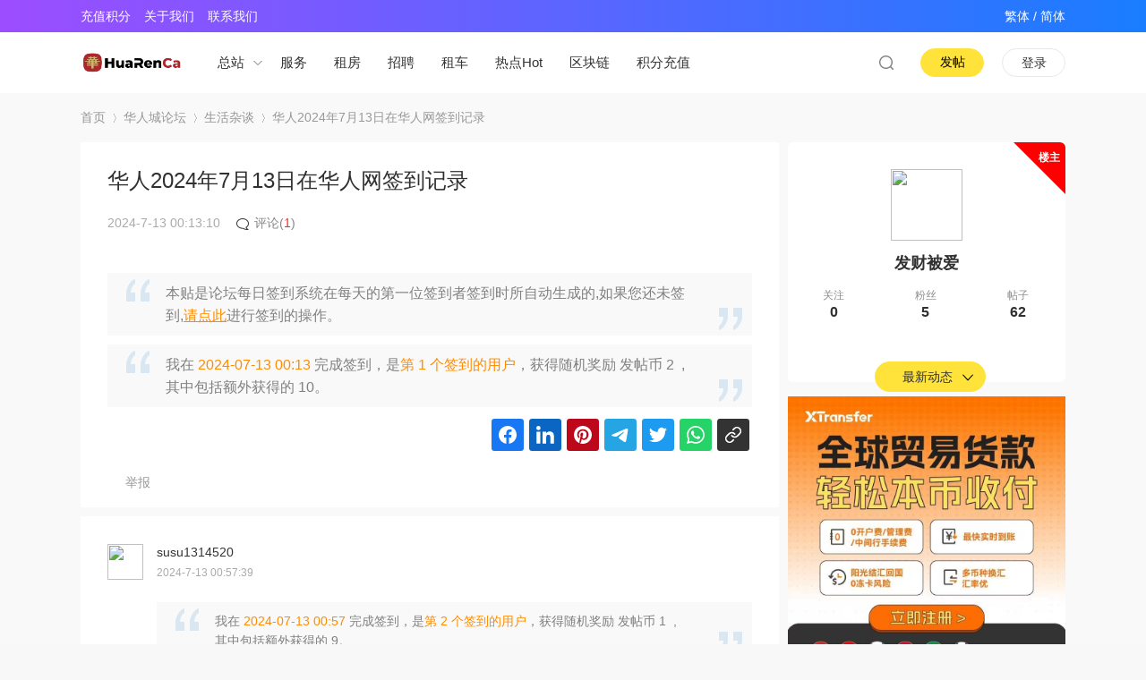

--- FILE ---
content_type: text/html; charset=utf-8
request_url: https://www.huarenca.com/huarenbbs-95952-2-1.html
body_size: 16838
content:
<!DOCTYPE html PUBLIC "-//W3C//DTD XHTML 1.0 Transitional//EN" "http://www.w3.org/TR/xhtml1/DTD/xhtml1-transitional.dtd">
<html xmlns="http://www.w3.org/1999/xhtml" xmlns:wb="http://open.weibo.com/wb">
<head>
    <meta http-equiv="X-UA-Compatible" content="IE=edge">
<meta http-equiv="Content-Type" content="text/html; charset=utf-8" />
<title>华人2024年7月13日在华人网签到记录-华人网</title>
<link href="https://www.huarenca.com/huarenbbs-95952-1-1.html" rel="canonical" /><meta name="keywords" content="华人2024年7月13日在华人网签到记录,生活杂谈网,生活杂谈论坛,华人网,华人论坛" />
<meta name="description" content="华人2024年7月13日在华人网签到记录：，生活杂谈网是全球华人资讯交流合作平台。华人2024年7月13日在华人网签到记录， " />
<meta name="MSSmartTagsPreventParsing" content="True" />
<meta http-equiv="MSThemeCompatible" content="Yes" />
<base href="https://www.huarenca.com/" /><link rel="stylesheet" type="text/css" href="data/cache/style_7_common.css?z1m" /><link rel="stylesheet" type="text/css" href="data/cache/style_7_forum_viewthread.css?z1m" /><!--[if IE]><link rel="stylesheet" type="text/css" href="data/cache/style_7_iefix.css?z1m" /><![endif]-->    <script src="template/quater_10_cnmo/src/js/jquery.min.js?z1m" type="text/javascript"></script>
<script type="text/javascript">var STYLEID = '7', STATICURL = 'static/', IMGDIR = 'static/image/common', VERHASH = 'z1m', charset = 'utf-8', discuz_uid = '0', cookiepre = '8ALY_7952_', cookiedomain = '.huarenca.com', cookiepath = '/', showusercard = '1', attackevasive = '0', disallowfloat = 'newthread', creditnotice = '4|积分|', defaultstyle = '', REPORTURL = 'aHR0cHM6Ly93d3cuaHVhcmVuY2EuY29tL2h1YXJlbmJicy05NTk1Mi0yLTEuaHRtbA==', SITEURL = 'https://www.huarenca.com/', JSPATH = 'data/cache/', CSSPATH = 'data/cache/style_', DYNAMICURL = '';</script>
<script src="data/cache/common.js?z1m" type="text/javascript"></script>
   <script src="https://pagead2.googlesyndication.com/pagead/js/adsbygoogle.js?client=ca-pub-9067966629125338" type="text/javascript"
     crossorigin="anonymous"></script>
     
     
    <!--[if IE 6]>
     <script language='javascript' type="text/javascript">   
    function ResumeError() {  
         return true;  
    }  
    window.onerror = ResumeError;   
    </script> 
    <![endif]--><meta name="application-name" content="华人网" />
<meta name="msapplication-tooltip" content="华人网" />
<meta name="msapplication-task" content="name=首页1;action-uri=https://www.huarenca.com/portal.php;icon-uri=https://www.huarenca.com/static/image/common/portal.ico" />
<meta name="msapplication-task" content="name=动态;action-uri=https://www.huarenca.com/forum.php;icon-uri=https://www.huarenca.com/static/image/common/bbs.ico" />
<meta name="msapplication-task" content="name=圈子;action-uri=https://www.huarenca.com/group.php;icon-uri=https://www.huarenca.com/static/image/common/group.ico" />
<link rel="archives" title="华人网" href="https://www.huarenca.com/archiver/" />
<script src="data/cache/forum.js?z1m" type="text/javascript"></script>
</head><body id="nv_forum" class="pg_viewthread" onkeydown="if(event.keyCode==27) return false;">
<div id="append_parent"></div>
<div id="ajaxwaitid"></div>
 
 
 
 
 
<style type="text/css">
.main_menu { position: absolute; top: 28px; left: -50px; width: 470px; padding: 10px; border-radius: 5px; background: #FFFFFF; box-shadow: 0 3px 6px rgba(0,0,0,0.05); display: none}
.main_menu li { float: left; height: 20px; line-height: 20px; width: 70px; padding: 3px 10px; margin: 2px; font-size: 12px; background: #F6F6F6}
.main_menu li img { float: left; margin: 0 3px 0 0}
.tits1:hover { color: #EE0000 !important}
.arrow1_box { position: absolute; width: 30px; right: 0; top: 0; height: 68px}
.main_menu.active { display: block}
.arrow1 {
    transition: 0.25s;
    top: 50%;
    width: 10px;
    height: 5px;
    padding: 0 0 0 10px;
    right: 0;
    margin-top: -2px;
    display: block;
    position: absolute;
    -webkit-transition: all .25s;
    -o-transition: all .25s;
    background: url(template/quater_10_cnmo/src/yp_spirit.png) no-repeat 0 -33px;
}
#toptb a {
    height: 30px;
}
#toptb.comiis_headb_toptb a span { color: #FFFFFF !important}
#toptb.comiis_headb_toptb a {
    padding: 0;
    color: #FFFFFF;
}
#toptb.comiis_headb_toptb .z a {
    margin-right: 15px;
}
#toptb.comiis_headb_toptb {
    border-bottom: none;
    background: #197dff !important;
    background-image: linear-gradient(90deg,#9c4dff 0%,#197dff 100%) !important;
    color: #FFFFFF !important;
}
#toptb.comiis_headb_toptb a {
    padding: 0;
    color: #FFFFFF !important;
}
.a_h { display: none}
.a_mu { display: none}
.pg a.prev::after { display: none}
.pg a.nxt::after { display: none}
.mus_box { display: none}
.pg_follow .fpd a.fsml { display: none}
.tdats .tb { width: 320px; margin-bottom: 0}
.tscr { width: 320px}
.tdats .tfxf { width: 620px}
#scform_submit strong { display: block}
#scform_submit:before { display: none}
.notice_pm { margin-top: 16px !important}
.notice_all { margin-top: 16px !important}
.pg_viewthread #spanButtonPlaceholder { width: 32px !important; height: 20px !important; margin: 0; background: url('template/quater_10_cnmo/src/thread/sEditor.gif') no-repeat -292px 0 !important}
.pob em a:before { display: none}
.showmenu::after { display: none}
#atarget:before, .unchk:before, .chked:before { display: none}
#pt .z { font-size: 14px; overflow: hidden}
#pt .z em { line-height: 180px}
#nv_home .pbg { height: 10px; overflow: hidden}
.z_box { float: left; width: calc(100% - 240px)}
@media (max-width: 820px) {
body { min-width: 0}
.wp, #wp { width: 100% !important}
.wp, .w980, .time_con { width: 100% !important}
#quater_head_top { display: none}
.bread { width: 94%; margin: 0 auto}
.ct2 .mn { float: none !important; width: 94% !important; margin: 0 auto !important}
#nv_group .ct2 .mn { width: 100% !important; border-radius: 0 !important}
.ct2 .sd { display: none !important}
.Framebox { width: 100% !important}
.searchform { width: 94%; margin: 0 auto !important; overflow: hidden}
#scform_srchtxt { width: calc(100% - 136px) !important}
#pt { width: 94%; height: auto; margin: 10px auto !important}

#gototop { display: none !important}
.quater_mainbox { width: 100% !important}
.portal_left { float: none  !important; width: 94% !important; margin: 0 auto !important}
#nv_search .slst { width: 100% !important}
.content_New_b { width: 100% !important}
.content_New_b2 { width: 100% !important}
.right-container { display: none !important}
.z_box { float: left !important; width: calc(100% - 120px) !important}
.content_New_b .forum_b_li { min-height: 0 !important; padding: 15px !important}
.content_New_b .forum_b_li .basic_b { width: calc(100% - 110px) !important; display: none}
.content_New_b .forum_b_li .forumImg { width: 110px !important; height: 80px !important}
.content_New_b .forum_b_li h2 { margin: 0 0 15px 0 !important}
.content_New_b .forum_b_li.picture_b h2 { width: 100% !important; margin:  0 0 15px 0 !important}

.content_New_b2 .forum_b_li2 { min-height: 0 !important; padding: 15px !important}
.content_New_b2 .forum_b_li2 .basic_b { width: calc(100% - 110px) !important; display: none}
.content_New_b2 .forum_b_li2 .forumImg { width: 110px !important; height: 80px !important; margin-top: 0 !important}
.content_New_b2 .forum_b_li2 h2 { margin: 0 0 15px 0 !important}
.content_New_b2 .forum_b_li2.picture_b h2 { width: 100% !important; margin:  0 0 15px 0 !important}

.mi_phone_head1 img { width: 30px; height: 30px; border-radius: 50%}
.pf_l li { width: 100% !important}
.footer-style { position: relative !important; padding-bottom: 60px}
.footer_box { height: auto !important; overflow: hidden}

.pg_ranklist .tl .frm { display: none}
.pg_ranklist .tl .by { display: none}
.pg_ranklist .tl td:last-child { display: none}
.pg_ranklist .tl th, .pg_ranklist .tl td { border-color: #EEEEEE}

body.pg_post { background: #FFFFFF !important}
#e_sml_menu.sllt { max-width: 94% !important; left: 3% !important}
.pg_post .p_pof { width: 94% !important; left: 3% !important; box-sizing: border-box}
.pg_post .fwinmask { width: 94% !important; left: 3% !important}
#fwin_nav.fwinmask { width: 94% !important; left: 3% !important}
#fwin_nav.fwinmask table { width: 100% !important}
#fwin_nav.fwinmask .pbl { width: 100%; border-right: 1px solid #CCCCCC}
#fwin_nav.fwinmask .pbl li { width: calc(33% - 12px) !important; height: auto !important; min-height: 280px !important}
#fwin_nav.fwinmask .pbl li:last-child { width: calc(34% - 10px) !important; border-right: 0 !important}

.numboxx { padding: 20px !important}
ul.pf_l { padding: 0 !important}
.pf_l li { width: 100% !important}
.mus_box { display: none}
.pg_post #ct.ct2_a { box-sizing: border-box; padding: 20px !important; border-radius: 3px; background: #FFFFFF !important}
#editorbox { padding: 0 !important}
#e_controls .y { display: none}
.edt .btn { float: none !important; border: 0 !important}
.simpleedt .bar, .simpleedt .b1r, .simpleedt .b2r { height: auto !important}
#postbox input { width: auto !important}
.edt .bbar { height: auto !important}

}
</style>
<link rel="stylesheet" type="text/css" id="time_diy" href="template/quater_10_cnmo/src/css/style.css?z1m" />
<div class="mi_phone_top cl" style="position: relative;">
      <div id="body_overlay" style="display: none;"></div>
            <script type="text/javascript">
      jQuery(document).ready(function(jQuery) {
jQuery('.xiaomi_menu').click(function(){
jQuery('#body_overlay').fadeIn(50);
jQuery('.icon-cancel-fine').fadeIn(50);
})
jQuery('.icon-cancel-fine').click(function(){
jQuery('#body_overlay').fadeOut(50);
jQuery('.icon-cancel-fine').fadeOut(50);
})
jQuery('#body_overlay').click(function(){
jQuery('#body_overlay').fadeOut(50);
jQuery('.icon-cancel-fine').fadeOut(50);
})

})
    </script>
      <div class="quater_phone_nav menu" style="font-family: Arial, Helvetica, sans-serif,'Microsoft Yahei'">
      
                 <div class="z cl" style="width: 140px; padding: 30px 0 30px 60px; margin-bottom: 10px; line-height: 30px; font-size: 15px; background: #ff594a;">
        <a href="member.php?mod=logging&amp;action=login" id="mzLogin" style="color: #FFFFFF; line-height: 56px; float: left; font-size: 15px; font-family: Arial, Helvetica, sans-serif, 'Microsoft Yahei';">登录</a><em style="float: left; line-height: 56px; padding: 0 5px; font-size: 15px; color: #FFFFFF;">/</em>
        <a href="member.php?mod=chineseforum" id="mzRegister" style="color: #FFFFFF; line-height: 56px; float: left; font-size: 15px; margin: 0; font-family: Arial, Helvetica, sans-serif, 'Microsoft Yahei';">注册</a>
     </div>
           
        <ul>
          <li><a href="https://www.huarenca.com/portal.php">首页</a></li>
          <li><a href="https://www.huarenca.com/forum.php">论坛</a></li>
          <li><a href="#">其他</a></li>
                            </ul>
        
         
        
      </div>
</div>
<div style="width: 100%; background: none;" class="mi_phone_box cl">
<div class="wp cl">
  <div class="mi_phone_header">
   <div class="mi_section">
      <!-- 站点LOGO -->
      <div class="logo z">
                <h2><a href="https://www.huarenca.com/" title="华人网"><img src="template/quater_10_cnmo/src/logo.png"></a></h2>
      </div>
      <div class="xiaomi_menu"><span></span><span></span><span></span></div>
      <script type="text/javascript">
      jQuery(".xiaomi_menu").click(function(){

jQuery('.quater_phone_nav').addClass("on");

})
jQuery(".icon-cancel-fine").click(function(){

jQuery('.quater_phone_nav').removeClass("on");

})
jQuery("#body_overlay").click(function(){

jQuery('.quater_phone_nav').removeClass("on");

})
    </script>
    <a href="search.php?mod=forum" style="float: right; display: block; margin: 13px 4% 0 0;"><img src="template/quater_10_cnmo/src/search1s.png"></a>
</div>
</div>
</div>
</div>
<div id="toptb" class="comiis_headb_toptb cl">
<div class="wp">
<div class="z">
        <link rel="stylesheet" type="text/css" href="template/comiis_app/comiis/comiis_flxx/comiis_pcflxx.css" />        <a href="https://www.huarenca.com/home.php?mod=spacecp&ac=plugin&op=credit&id=boan_buycredit:buycredit"><span  style="color:red;">充值积分</span></a>        <a href="https://www.huarenca.com/about/#section-0" >关于我们</a>        <a href="https://www.huarenca.com/about/#section-3" >联系我们</a>                            </div>
<div class="y">
<!--<a id="switchblind" href="javascript:;" onclick="toggleBlind(this)" title="开启辅助访问" class="switchblind"></a>-->
<!--<a href="JavaScript:;">商务合作 +85253753890</a>-->
<input type="button" value="繁体" onclick="zh_tran('t');" style="background:none;border:none;color:#fff;cursor:pointer;" /> /
<input type="button" value="简体" onclick="zh_tran('s');" style="background:none;border:none;color:#fff;cursor:pointer;" />
</div>
</div>
</div>
<div id="quater_head_top" >
  <div id="quater_bar_line" class="cl"> 
    <div class="wp cl">
      <!-- 站点LOGO -->
      <div class="hd_logo"> 
          <h2><a href="https://www.huarenca.com/"><img src="template/quater_10_cnmo/src/logo.png" /></a></h2>
      </div>
      <div class="menu_down z">
          <div class="tits1" style="position: relative; float: left;
    display: inline-block;
    font-size: 15px !important;
    height: 68px;
    line-height: 68px;
    padding: 0 30px 0 0;
    margin: 0 10px 0 0;
    color: #323233; cursor: pointer; z-index: 200;">总站<div class="arrow1_box"><span class="arrow1"><div class="main_menu">
        <ul>
        <li><a href="https://usa.huarenca.com/"><img src="/static/ico/usa.png">美国</a></li>
        <li><a href="https://can.huarenca.com/"><img src="/static/ico/ca.png">加拿大</a></li>
        <li><a href="https://sg.huarenca.com/"><img src="/static/ico/sg.png">新加坡</a></li>
        <li><a href="https://jp.huarenca.com/"><img src="/static/ico/jp.png">日本</a></li>
        <li><a href="https://dubai.huarenca.com/"><img src="/static/ico/Dubai.png">迪拜</a></li>
        <li><a href="https://aus.huarenca.com/"><img src="/static/ico/au.png">澳洲</a></li>
        <li><a href="https://th.huarenca.com/"><img src="/static/ico/tl.png">泰国</a></li>
        <li><a href="https://vn.huarenca.com/"><img src="/static/ico/vn.png">越南</a></li>
        <li><a href="https://nzl.huarenca.com/"><img src="/static/ico/nzl.png">新西兰</a></li>
        <li><a href="https://my.huarenca.com/"><img src="/static/ico/my.png">马来</a></li>
        <li><a href="https://it.huarenca.com/"><img src="/static/ico/it.png">意大利</a></li>
        <li><a href="https://gb.huarenca.com/"><img src="/static/ico/uk.png">英国</a></li>
        <li><a href="https://de.huarenca.com/"><img src="/static/ico/ger.png">德国</a></li>
        <li><a href="https://fr.huarenca.com/"><img src="/static/ico/fr.png">法国</a></li>
        <li><a href="https://es.huarenca.com/"><img src="/static/ico/es.png">西班牙</a></li>
        </ul>
    </div></span></div>
    </div>
      </div>
      <!-- 导航 -->
      <div class="navi">
        <ul class="nav1">
           
           
           
                    <li                 id="mn_F177" ><a href="https://www.huarenca.com/huarenluntan-177-1.html" hidefocus="true" target="_blank"  >服务</a>
          </li>
           
           
                    <li                 id="mn_F176" ><a href="https://www.huarenca.com/huarenluntan-176-1.html" hidefocus="true" target="_blank"  >租房</a>
          </li>
           
           
                    <li                 id="mn_F178" ><a href="https://www.huarenca.com/huarenluntan-178-1.html" hidefocus="true"  >招聘</a>
          </li>
           
           
                    <li                 id="mn_Nf9bc" ><a href="https://elifelimo.com/wl/huarenca" hidefocus="true" target="_blank"  >租车</a>
          </li>
           
           
                    <li                 id="mn_N3dbe" onmouseover="showMenu({'ctrlid':this.id,'ctrlclass':'hover','duration':2})"><a href="#" hidefocus="true"  >热点Hot</a>
          </li>
           
           
                    <li                 id="mn_N75d8" onmouseover="showMenu({'ctrlid':this.id,'ctrlclass':'hover','duration':2})"><a href="#" hidefocus="true"  >区块链</a>
          </li>
           
           
                    <li                 id="mn_N9f19" ><a href="https://www.huarenca.com/home.php?mod=spacecp&ac=plugin&op=credit&id=boan_buycredit:buycredit" hidefocus="true"  >积分充值</a>
          </li>
           
           
           
           
           
           
           
           
           
           
           
           
           
           
           
                  </ul>
         
      </div>
      
      
      <!-- 用户信息 --> 
            <a href="member.php?mod=logging&amp;action=login" style="float: right; display: block; width: 69px; height: 30px; line-height: 30px; margin: 18px 0 0 20px; color: #333333 !important; font-size: 14px; display: block; border: 1px solid #E7E9EA; border-radius: 16px; text-align: center;">登录</a>
      <div style="display:none">
<script src="data/cache/logging.js?z1m" type="text/javascript"></script>

<form method="post" autocomplete="off" id="lsform" action="member.php?mod=logging&amp;action=login&amp;loginsubmit=yes&amp;infloat=yes&amp;lssubmit=yes" onsubmit="return lsSubmit();">
  <div class="fastlg cl"> <span id="return_ls" style="display:none"></span>
    <div class="y pns">
      <table cellspacing="0" cellpadding="0">
        <tr> 
          
                    
          <td><span class="ftid">
            <select name="fastloginfield" id="ls_fastloginfield" width="40" tabindex="900">
              <option value="username">用户名</option>
              
                            
              <option value="uid">UID</option>
              
                            
              <option value="email">Email</option>
            </select>
            </span> 
            <script type="text/javascript">simulateSelect('ls_fastloginfield')</script></td>
          <td><input type="text" name="username" id="ls_username" autocomplete="off" class="px vm" tabindex="901" /></td>
          
                    
          <td class="fastlg_l"><label for="ls_cookietime">
              <input type="checkbox" name="cookietime" id="ls_cookietime" class="pc" value="2592000" tabindex="903" />
              自动登录</label></td>
          <td>&nbsp;<a href="javascript:;" onclick="showWindow('login', 'member.php?mod=logging&action=login&viewlostpw=1')">找回密码</a></td>
        </tr>
        <tr>
          <td><label for="ls_password" class="z psw_w">密码</label></td>
          <td><input type="password" name="password" id="ls_password" class="px vm" autocomplete="off" tabindex="902" /></td>
          <td class="fastlg_l"><button type="submit" class="pn vm" tabindex="904" style="width: 75px;"><em>登录</em></button></td>
          <td>&nbsp;<a href="member.php?mod=chineseforum" class="xi2 xw1">立即注册</a></td>
        </tr>
      </table>
      <input type="hidden" name="quickforward" value="yes" />
      <input type="hidden" name="handlekey" value="ls" />
    </div>
    
    
<div class="fastlg_fm y" style="margin-right: 10px; padding-right: 10px" title="">
<p><a href="plugin.php?id=zxsq_google:connect"><img src="source/plugin/zxsq_google/static/images/google-24.png" class="vm"></a></p>
<p class="hm xg1" style="padding-top: 2px;">只需一步，快速开始</p>
</div>
 
    
  </div>
</form>

 

</div>
            <a class="y" id="newspecial" onclick="showWindow('nav', this.href, 'get', 0)" href="forum.php?mod=misc&amp;action=nav" title="发新帖" style="float: right; margin-top: 18px;
    width: 69px;
    height: 30px;
    margin-left: 10px;
    background: #FFE33B;
    border-radius: 16px;
    text-align: center;
    line-height: 30px;
    border: 1px solid #FFE33B;
    float: right;
    display: block;
    font-size: 14px;
    font-family: PingFangSC-Regular, PingFang SC;
    font-weight: 400;
    color: #000000;">发帖</a>
      <a href="search.php?mod=forum"><div href="javascript:void(0)" target="_blank" class="headerbtn header_search newbtn" title="搜索"></div></a>
    </div>
  </div>
  <!-- 二级导航 -->
  <div class="sub_nav"> <ul class="p_pop h_pop" id="mn_N3dbe_menu" style="display: none"><li><a href="https://www.huarenca.com/overseas/" hidefocus="true" >华人资讯</a></li><li><a href="https://cs.huarenca.com/" hidefocus="true" >AI前沿</a></li><li><a href="https://crypto.huarenca.com/" hidefocus="true" >数字货币</a></li></ul><ul class="p_pop h_pop" id="mn_N75d8_menu" style="display: none"><li><a href="https://web3.huarenca.com" hidefocus="true" >Web3</a></li><li><a href="https://rwa.huarenca.com/" hidefocus="true" >Rwa</a></li><li><a href="https://exhibition.huarenca.com/" hidefocus="true" >展会</a></li></ul><div class="p_pop h_pop" id="mn_userapp_menu" style="display: none"></div> </div>
  <div class="mus_box cl">
  <div id="mu" class="wp cl"> 
      </div>
</div>
</div>

 



<!-- 用户菜单 -->
<ul class="sub_menu" id="m_menu" style="display: none;">
   
   
    <li style="display: none;"><a href="https://www.huarenca.com/home.php?mod=space&do=friend" style="background-image:url(https://www.huarenca.com/static/image/feed/friend_b.png) !important">好友</a></li>
   
   
    <li style="display: none;"><a href="https://www.huarenca.com/home.php?mod=space&do=thread&view=me" style="background-image:url(https://www.huarenca.com/static/image/feed/thread_b.png) !important">帖子</a></li>
   
   
    <li style="display: none;"><a href="https://www.huarenca.com/home.php?mod=space&do=favorite&view=me" style="background-image:url(https://www.huarenca.com/static/image/feed/favorite_b.png) !important">收藏</a></li>
   
   
    <li style="display: none;"><a href="https://www.huarenca.com/forum.php?mod=guide" style="background-image:url(https://www.huarenca.com/static/image/feed/guide_b.png) !important">导读</a></li>
   
   
   
   
   
   
   
    <li><a href="https://www.huarenca.com/home.php?mod=spacecp">设置</a></li>
   
    <li><a href="https://www.huarenca.com/home.php?mod=space&amp;do=favorite&amp;view=me">我的收藏</a></li> 
    <li></li>
  <li></li>
  <li></li>
  <li></li>
  <li><a href="member.php?mod=logging&amp;action=logout&amp;formhash=1d5b14e2">退出</a></li>
</ul>
<ul class="sub_menu" id="l_menu" style="display: none;">
  
  <!-- 第三方登录 -->
  <li class="user_list app_login"><a href="connect.php?mod=login&amp;op=init&amp;referer=forum.php&amp;statfrom=login"><i class="i_qq"></i>腾讯QQ</a></li>
  <li class="user_list app_login"><a href="plugin.php?id=wechat:login"><i class="i_wb"></i>微信登录</a></li>
</ul> 
<script type="text/javascript">
      jQuery(".arrow1_box").hover(function(){

jQuery(".main_menu").toggleClass("active");

jQuery(".main_menu").siblings().removeClass("active");

})
    </script>
<div id="wp" class="wp quater_wp cl"><link rel="stylesheet" type="text/css" id="time_diy" href="template/quater_10_cnmo/src/css/bbs_index_v6.css?z1m" />
<link rel="stylesheet" type="text/css" id="time_diy" href="template/quater_10_cnmo/src/css/portaldiy.css?z1m" />
<link rel="stylesheet" type="text/css" id="time_diy" href="template/quater_10_cnmo/src/css/right.css?z1m" />
<link rel="stylesheet" type="text/css" id="time_diy" href="template/quater_10_cnmo/src/css/New_bbs_Section_Final.css?z1m" />
<script src="template/quater_10_cnmo/static/js/jquery.rtabs.js" type="text/javascript"></script>
<link href="template/quater_10_cnmo/common/dingzhi.css" rel="stylesheet" type="text/css" />
<script type="text/javascript">var fid = parseInt('2'), tid = parseInt('95952');</script>

<script src="data/cache/forum_viewthread.js?z1m" type="text/javascript"></script>
<script type="text/javascript">zoomstatus = parseInt(1);var imagemaxwidth = '800';var aimgcount = new Array();var viewthread_authorid = '28980';</script>

<style id="diy_style" type="text/css"></style>
<style type="text/css">
.pg { padding: 20px 0}
.img_avatar img { border-radius: 50%; width: 21px; height: 21px; margin-right: 8px}
.quaterfatie { display: inline-block !important}
@media (max-width: 820px) {
#f_pst { padding: 0 20px}
.b_aheadpic { display: none}
.left_reply { width: 100% !important; margin: 0 !important}
.fast_box1 { position: relative}
.replys1 { position: absolute; right: 0; top: 0}
.viewinfo { padding-left: 60px !important}
.viewavt { padding: 31px 0 0 20px !important}
.plc { padding: 0 20px !important}
#f_pst .plc { padding: 20px 0 !important}
.quater_all_replies .td_tit { padding: 20px 20px 5px 20px !important}
a.btn_s_open, a.btn_s_close { display: none}
.quater_all_replies .v_tit { line-height: 30px; font-size: 20px}
.quater_all_replies .v_tit a { margin-top: 2px}
}
</style>
<!--[diy=diynavtop]--><div id="diynavtop" class="area"></div><!--[/diy]-->
<div id="pt" class="bm cl" style="margin: 13px 0;">
<div class="z">
<a href="./" title="首页">首页</a> <em>&rsaquo;</em> <a href="https://www.huarenca.com/forum.php?gid=1">华人城论坛</a> <em>&rsaquo;</em> <a href="https://www.huarenca.com/huarenluntan-2-1.html">生活杂谈</a> <em>&rsaquo;</em>华人2024年7月13日在华人网签到记录</div>
</div>

<style id="diy_style" type="text/css"></style>
<div class="wp">
<!--[diy=diy1]--><div id="diy1" class="area"></div><!--[/diy]-->
</div>
<div class="cif-fixed-left" style="padding-bottom: 25px; display: none;">
    <span class="cifnews_number_status" data-cifnews-number-type="article" data-cifnews-number-source="collection" data-cifnews-number-id="103040" data-cifnews-number-bind="true">
        <a href="https://www.huarenca.com/home.php?mod=spacecp&amp;ac=favorite&amp;type=thread&amp;id=95952" id="k_favorite" onclick="showWindow(this.id, this.href, 'get', 0);" onmouseover="this.title = $('favoritenumber').innerHTML + ' 人收藏'" title="收藏本帖" class="options-favourite cifnews_status_off">
            <i class="iconfont icon-xingxing"></i>
            <p>收藏</p>
        </a>
    </span>

    <span class="cifnews_number_status" data-cifnews-number-type="article" data-cifnews-number-source="like" data-cifnews-number-id="103040" data-cifnews-number-bind="true">
    <a href="https://www.huarenca.com/forum.php?mod=misc&amp;action=recommend&amp;do=add&amp;tid=95952&amp;hash=1d5b14e2"  onclick="showWindow('login', this.href)" onmouseover="this.title = $('recommendv_add').innerHTML + ' 人'" title="顶一下" class="options-like cifnews_status_off">
        <i class="iconfont icon-dianzan1"></i>
        <p class="cifnews_number_count" data-cifnews-number-type="article" data-cifnews-number-source="like" data-cifnews-number-backup="0" data-cifnews-number-display="0" data-cifnews-number-id="103040" data-cifnews-number-bind="true">0</p>
    </a>
    </span>
    <a class="options-comment" style="margin-top: 15px;">
        <i class="iconfont icon-icon_comment"></i>
        <p class="commentcount">1</p>
    </a>
    <div class="share-tip">
        <span><h2></h2>分享<h3></h3></span>
    </div>
    <a class="options-weixin iconfont icon-wechat bdsharebuttonbox" data-tag="share_1" data-cmd="weixin" title="分享到微信">
    </a>
    <a class="options-weibo iconfont icon-weibo bdsharebuttonbox" data-tag="share_1" data-cmd="tsina" title="分享到新浪微博">
    </a>
    <script>window._bd_share_config={"common":{"bdSnsKey":{},"bdText":"","bdMini":"2","bdMiniList":false,"bdPic":"","bdStyle":"0","bdSize":"16"},"share":{},"image":{"viewList":["qzone","tsina","tqq","renren","weixin"],"viewText":"分享到：","viewSize":"16"},"selectShare":{"bdContainerClass":null,"bdSelectMiniList":["qzone","tsina","tqq","renren","weixin"]}};with(document)0[(getElementsByTagName('head')[0]||body).appendChild(createElement('script')).src='/static/js/qshare.js?v=89860593.js?cdnversion='+~(-new Date()/36e5)];</script>
</div>
<div id="ct" class="wp cl  ct2">

    <div class="mn"     	<!-----论坛帖子内页样式优化----->
        <div class="clear"></div>
        
        
        
        <div id="pgt" class="pgs mbm cl " style=" display:none;">
            <div class="pgt"></div>
            <span class="y pgb"><a href="https://www.huarenca.com/huarenluntan-2-1.html">返回列表</a></span>
                            <a id="newspecial" onmouseover="$('newspecial').id = 'newspecialtmp';this.id = 'newspecial';showMenu({'ctrlid':this.id})" onclick="showWindow('newthread', 'forum.php?mod=post&action=newthread&fid=2')" href="javascript:;" title="发新帖"><img src="static/image/common/pn_post.png" alt="发新帖" /></a>                                            </div>
    
        
    
    
        
    
    
    <div id="postlist" class="pl bm quater_all_replies" style="margin-bottom: 0;">
  		  		
        <div class="td_tit cl">
           
                                    <h1 class="v_tit z">
                                                <span id="thread_subject">华人2024年7月13日在华人网签到记录</span>
            </h1>
                        <span class="xg1 z" style="display: none; margin-top: 7px;">
                                                                                                    &nbsp;<img src="static/image/common/locked.gif" alt="关闭" title="关闭" class="vm" />
                                <a href="https://www.huarenca.com/huarenbbs-95952-1-1.html" onclick="return copyThreadUrl(this, '华人网')" >[ 复制链接 ]</a>
            </span>
            
                    </div>
        
        
        <script type="text/javascript">
jQuery(".vwthdewm").hover(function(){
jQuery(this).children(".vwthdewmsub").show();
},function(){
jQuery(this).children(".vwthdewmsub").hide();
})
</script>
        
            
        <table cellspacing="0" cellpadding="0" class="ad" style=" display:none;">
            <tr>
                <td class="pls"  style="padding: 0 30px;">
                                </td>
            </tr>
        </table>
                             

<div id="container-21b7a7f5d82b572b074c1c8558205802"></div>
            <div id="post_702328" class="viewbox view_x firstfloor cl" >
                

 

<table id="pid702328" class="plhin boxtable" summary="pid702328" cellspacing="0" cellpadding="0">
<tr>
<td class="plc"style="padding: 0 30px;">
<div class="pi"  style="border-bottom: 0;">
<div class="pti">
<div class="pdbt">
</div>
<div class="authi firstauthi" style="font-size: 14px;">

                <img class="authicn vm" id="authicon702328" src="static/image/common/online_member.gif" / style="display: none;">
                    <em id="authorposton702328" style="margin: 0 12px 0 0; color: #AAAAAA;"> 2024-7-13 00:13:10</em>
                    <span class="b_replies" id="b_replies">
<em class="b_repicon b_picon"></em>评论(<em>1</em>)
</span>
                                                                    

</div>
                
</div>
</div><div class="pct"><style type="text/css">.pcb{margin-right:0}</style><div class="pcb">
 
<div class="t_fsz">
<table cellspacing="0" cellpadding="0"><tr><td class="t_f" id="postmessage_702328">
<div class="quote"><blockquote><font color="gray">本贴是论坛每日签到系统在每天的第一位签到者签到时所自动生成的,如果您还未签到,<a href="https://www.huarenca.com/plugin.php?id=k_misign:sign" target="_blank"><font color="darkorange">请点此</font></a>进行签到的操作。</font></blockquote></div><div class="quote"><blockquote><font color="gray">我在 <font color="darkorange">2024-07-13 00:13</font> 完成签到，是<font color="darkorange">第 1 个签到的用户</font>，获得随机奖励 发帖币 2&nbsp;&nbsp;,其中包括额外获得的 10。</font></blockquote></div></td></tr></table>
<div class="shareon" style="text-align:right;">
    <a class="facebook"></a>
    <a class="linkedin"></a>
    <a class="pinterest"></a>
    <a class="telegram"></a>
    <a class="twitter"></a>
    <a class="whatsapp"></a>
    <a class="copy-url"></a>
</div>
<link href="https://cdn.jsdelivr.net/npm/shareon@2/dist/shareon.min.css" rel="stylesheet">
<script src="https://cdn.jsdelivr.net/npm/shareon@2/dist/shareon.iife.js" type="text/javascript" defer init></script>
            
        
</div>
<div id="comment_702328" class="cm">
</div>

<div id="post_rate_div_702328"></div>
</div></div>


</td></tr>
<tr><td class="plc plm"  style="padding: 0 30px; display: none;">
        
        
        
        
        
        
</td>
</tr>
<tr id="_postposition702328"></tr>
<tr>
<td class="plc" style="overflow:visible;padding: 0 30px;">
<div class="cl">
                                    <div class="pob cl" style="padding-bottom: 10px;">
<em>
<a class="fastre" href="forum.php?mod=post&amp;action=reply&amp;fid=2&amp;tid=95952&amp;reppost=702328&amp;extra=page%3D1&amp;page=1" onclick="showWindow('reply', this.href)" style="display: none;">回复</a>
</em>

<p>
<a href="javascript:;" onclick="showWindow('miscreport702328', 'misc.php?mod=report&rtype=post&rid=702328&tid=95952&fid=2', 'get', -1);return false;">举报</a>
</p>

</div>
            </div>
</td>
</tr>
<tr class="ad">
<td class="pls">
</td>
</tr>
</table>

<div class="cl" style="width: 100%; display: block; margin: 10px 0 0 0;">
</div>
<div class="reply_tit1" id="detail-tag3" style="padding: 0; margin: 20px 0 0 0; display: none;">
<div class="rep_s cl">
    	<h2 class="z" style="font-size: 18px; font-weight: 400;">回复</h2><em style="float: left; margin-top: 0; margin-left: 5px;color: #EE0000;font-size: 14px;vertical-align: top; font-weight: 400;">（37）</em>
            </div>
</div>

<div id="reply_order_menu" style=" display:none;">
    <ul>
        </ul>
</div>
            </div>
                                 

<div id="container-21b7a7f5d82b572b074c1c8558205802"></div>
            <div id="post_702329" class="viewbox view_x otherfloor cl" >
                

<div class="viewavt">
        <a href="https://www.huarenca.com/space-uid-29735.html" target="_blank"><img src="https://www.huarenca.com/uc_server/avatar.php?uid=29735&size=middle" class="user_avatar"></a>
    </div>
<div class="viewinfo">
 

<table id="pid702329" class="plhin boxtable" summary="pid702329" cellspacing="0" cellpadding="0">
<tr>
<td class="plc"style="padding: 0 30px 0 15px;">
<div class="pi"  style="border-bottom: 0;">
<div class="pti">
<div class="pdbt">
</div>
<div class="authi " style="font-size: 14px;">

                <img class="authicn vm" id="authicon702329" src="static/image/common/online_member.gif" / style="display: none;">
<a href="https://www.huarenca.com/space-uid-29735.html" target="_blank" class="xi2" style="color: #333333; margin-right: 10px;">susu1314520</a>                                                                                        

</div>
                                <div class="cl" style="margin: 3px 0 0 0;"><em id="authorposton702329" style="font-size: 12px; color: #AAAAAA; float: left; margin-right: 0;"> 2024-7-13 00:57:39</em>
                <div class="pob z cl" style="line-height: 18px; font-size: 12px;">
<em>
<a class="fastre" href="forum.php?mod=post&amp;action=reply&amp;fid=2&amp;tid=95952&amp;repquote=702329&amp;extra=page%3D1&amp;page=1" onclick="showWindow('reply', this.href)" style="display: none;">回复</a>
</em>

<p style="float: left;">
<a href="javascript:;" onclick="showWindow('miscreport702329', 'misc.php?mod=report&rtype=post&rid=702329&tid=95952&fid=2', 'get', -1);return false;" style="display: none;">举报</a>
</p>

</div>
                </div>
                
</div>
</div><div class="pct"><div class="pcb small">
<div class="t_fsz">
<table cellspacing="0" cellpadding="0"><tr><td class="t_f" id="postmessage_702329">
<div class="quote"><blockquote><font color="gray">我在 <font color="darkorange">2024-07-13 00:57</font> 完成签到，是<font color="darkorange">第 2 个签到的用户</font>，获得随机奖励 发帖币 1&nbsp;&nbsp;,其中包括额外获得的 9。</font></blockquote></div></td></tr></table>


        
</div>
<div id="comment_702329" class="cm">
</div>

<div id="post_rate_div_702329"></div>
</div></div>


</td></tr>
<tr><td class="plc plm"  style="padding: 0 30px; display: none;">
        
        
        
        
        
        
</td>
</tr>
<tr id="_postposition702329"></tr>
<tr>
<td class="plc" style="overflow:visible;padding: 0 30px 0 20px;">
<div class="cl">
                        </div>
</td>
</tr>
<tr class="ad">
<td class="pls">
</td>
</tr>
</table>

</div>
<div class="cl" style="width: 100%; display: block; margin: 10px 0 0 0;">
</div>
            </div>
                                 

<div id="container-21b7a7f5d82b572b074c1c8558205802"></div>
            <div id="post_702331" class="viewbox view_x otherfloor cl" >
                

<div class="viewavt">
        <a href="https://www.huarenca.com/space-uid-30370.html" target="_blank"><img src="https://www.huarenca.com/uc_server/avatar.php?uid=30370&size=middle" class="user_avatar"></a>
    </div>
<div class="viewinfo">
 

<table id="pid702331" class="plhin boxtable" summary="pid702331" cellspacing="0" cellpadding="0">
<tr>
<td class="plc"style="padding: 0 30px 0 15px;">
<div class="pi"  style="border-bottom: 0;">
<div class="pti">
<div class="pdbt">
</div>
<div class="authi " style="font-size: 14px;">

                <img class="authicn vm" id="authicon702331" src="static/image/common/online_member.gif" / style="display: none;">
<a href="https://www.huarenca.com/space-uid-30370.html" target="_blank" class="xi2" style="color: #333333; margin-right: 10px;">嘉定哈道</a>                                                                                        

</div>
                                <div class="cl" style="margin: 3px 0 0 0;"><em id="authorposton702331" style="font-size: 12px; color: #AAAAAA; float: left; margin-right: 0;"> 2024-7-13 01:12:25</em>
                <div class="pob z cl" style="line-height: 18px; font-size: 12px;">
<em>
<a class="fastre" href="forum.php?mod=post&amp;action=reply&amp;fid=2&amp;tid=95952&amp;repquote=702331&amp;extra=page%3D1&amp;page=1" onclick="showWindow('reply', this.href)" style="display: none;">回复</a>
</em>

<p style="float: left;">
<a href="javascript:;" onclick="showWindow('miscreport702331', 'misc.php?mod=report&rtype=post&rid=702331&tid=95952&fid=2', 'get', -1);return false;" style="display: none;">举报</a>
</p>

</div>
                </div>
                
</div>
</div><div class="pct"><div class="pcb small">
<div class="t_fsz">
<table cellspacing="0" cellpadding="0"><tr><td class="t_f" id="postmessage_702331">
<div class="quote"><blockquote><font color="gray">我在 <font color="darkorange">2024-07-13 01:12</font> 完成签到，是<font color="darkorange">第 3 个签到的用户</font>，获得随机奖励 发帖币 2&nbsp;&nbsp;,其中包括额外获得的 8。</font></blockquote></div></td></tr></table>


        
</div>
<div id="comment_702331" class="cm">
</div>

<div id="post_rate_div_702331"></div>
</div></div>


</td></tr>
<tr><td class="plc plm"  style="padding: 0 30px; display: none;">
        
        
        
        
        
        
</td>
</tr>
<tr id="_postposition702331"></tr>
<tr>
<td class="plc" style="overflow:visible;padding: 0 30px 0 20px;">
<div class="cl">
                        </div>
</td>
</tr>
<tr class="ad">
<td class="pls">
</td>
</tr>
</table>

</div>
<div class="cl" style="width: 100%; display: block; margin: 10px 0 0 0;">
</div>
            </div>
                                 

<div id="container-21b7a7f5d82b572b074c1c8558205802"></div>
            <div id="post_702333" class="viewbox view_x otherfloor cl" >
                

<div class="viewavt">
        <a href="https://www.huarenca.com/space-uid-30313.html" target="_blank"><img src="https://www.huarenca.com/uc_server/avatar.php?uid=30313&size=middle" class="user_avatar"></a>
    </div>
<div class="viewinfo">
 

<table id="pid702333" class="plhin boxtable" summary="pid702333" cellspacing="0" cellpadding="0">
<tr>
<td class="plc"style="padding: 0 30px 0 15px;">
<div class="pi"  style="border-bottom: 0;">
<div class="pti">
<div class="pdbt">
</div>
<div class="authi " style="font-size: 14px;">

                <img class="authicn vm" id="authicon702333" src="static/image/common/online_member.gif" / style="display: none;">
<a href="https://www.huarenca.com/space-uid-30313.html" target="_blank" class="xi2" style="color: #333333; margin-right: 10px;">防守打法</a>                                                                                        

</div>
                                <div class="cl" style="margin: 3px 0 0 0;"><em id="authorposton702333" style="font-size: 12px; color: #AAAAAA; float: left; margin-right: 0;"> 2024-7-13 01:31:24</em>
                <div class="pob z cl" style="line-height: 18px; font-size: 12px;">
<em>
<a class="fastre" href="forum.php?mod=post&amp;action=reply&amp;fid=2&amp;tid=95952&amp;repquote=702333&amp;extra=page%3D1&amp;page=1" onclick="showWindow('reply', this.href)" style="display: none;">回复</a>
</em>

<p style="float: left;">
<a href="javascript:;" onclick="showWindow('miscreport702333', 'misc.php?mod=report&rtype=post&rid=702333&tid=95952&fid=2', 'get', -1);return false;" style="display: none;">举报</a>
</p>

</div>
                </div>
                
</div>
</div><div class="pct"><div class="pcb small">
<div class="t_fsz">
<table cellspacing="0" cellpadding="0"><tr><td class="t_f" id="postmessage_702333">
<div class="quote"><blockquote><font color="gray">我在 <font color="darkorange">2024-07-13 01:31</font> 完成签到，是<font color="darkorange">第 4 个签到的用户</font>，获得随机奖励 发帖币 1&nbsp;&nbsp;,其中包括额外获得的 7。</font></blockquote></div></td></tr></table>


        
</div>
<div id="comment_702333" class="cm">
</div>

<div id="post_rate_div_702333"></div>
</div></div>


</td></tr>
<tr><td class="plc plm"  style="padding: 0 30px; display: none;">
        
        
        
        
        
        
</td>
</tr>
<tr id="_postposition702333"></tr>
<tr>
<td class="plc" style="overflow:visible;padding: 0 30px 0 20px;">
<div class="cl">
                        </div>
</td>
</tr>
<tr class="ad">
<td class="pls">
</td>
</tr>
</table>

</div>
<div class="cl" style="width: 100%; display: block; margin: 10px 0 0 0;">
</div>
            </div>
                                 

<div id="container-21b7a7f5d82b572b074c1c8558205802"></div>
            <div id="post_702334" class="viewbox view_x otherfloor cl" >
                

<div class="viewavt">
        <a href="https://www.huarenca.com/space-uid-28662.html" target="_blank"><img src="https://www.huarenca.com/uc_server/avatar.php?uid=28662&size=middle" class="user_avatar"></a>
    </div>
<div class="viewinfo">
 

<table id="pid702334" class="plhin boxtable" summary="pid702334" cellspacing="0" cellpadding="0">
<tr>
<td class="plc"style="padding: 0 30px 0 15px;">
<div class="pi"  style="border-bottom: 0;">
<div class="pti">
<div class="pdbt">
</div>
<div class="authi " style="font-size: 14px;">

                <img class="authicn vm" id="authicon702334" src="static/image/common/online_member.gif" / style="display: none;">
<a href="https://www.huarenca.com/space-uid-28662.html" target="_blank" class="xi2" style="color: #333333; margin-right: 10px;">李可樂</a>                                                                                        

</div>
                                <div class="cl" style="margin: 3px 0 0 0;"><em id="authorposton702334" style="font-size: 12px; color: #AAAAAA; float: left; margin-right: 0;"> 2024-7-13 02:18:28</em>
                <div class="pob z cl" style="line-height: 18px; font-size: 12px;">
<em>
<a class="fastre" href="forum.php?mod=post&amp;action=reply&amp;fid=2&amp;tid=95952&amp;repquote=702334&amp;extra=page%3D1&amp;page=1" onclick="showWindow('reply', this.href)" style="display: none;">回复</a>
</em>

<p style="float: left;">
<a href="javascript:;" onclick="showWindow('miscreport702334', 'misc.php?mod=report&rtype=post&rid=702334&tid=95952&fid=2', 'get', -1);return false;" style="display: none;">举报</a>
</p>

</div>
                </div>
                
</div>
</div><div class="pct"><div class="pcb small">
<div class="t_fsz">
<table cellspacing="0" cellpadding="0"><tr><td class="t_f" id="postmessage_702334">
<div class="quote"><blockquote><font color="gray">我在 <font color="darkorange">2024-07-13 02:18</font> 完成签到，是<font color="darkorange">第 5 个签到的用户</font>，获得随机奖励 发帖币 2&nbsp;&nbsp;,其中包括额外获得的 6。</font></blockquote></div></td></tr></table>


        
</div>
<div id="comment_702334" class="cm">
</div>

<div id="post_rate_div_702334"></div>
</div></div>


</td></tr>
<tr><td class="plc plm"  style="padding: 0 30px; display: none;">
        
        
        
        
        
        
</td>
</tr>
<tr id="_postposition702334"></tr>
<tr>
<td class="plc" style="overflow:visible;padding: 0 30px 0 20px;">
<div class="cl">
                        </div>
</td>
</tr>
<tr class="ad">
<td class="pls">
</td>
</tr>
</table>

</div>
<div class="cl" style="width: 100%; display: block; margin: 10px 0 0 0;">
</div>
            </div>
                                 

<div id="container-21b7a7f5d82b572b074c1c8558205802"></div>
            <div id="post_702335" class="viewbox view_x otherfloor cl" >
                

<div class="viewavt">
        <a href="https://www.huarenca.com/space-uid-30124.html" target="_blank"><img src="https://www.huarenca.com/uc_server/avatar.php?uid=30124&size=middle" class="user_avatar"></a>
    </div>
<div class="viewinfo">
 

<table id="pid702335" class="plhin boxtable" summary="pid702335" cellspacing="0" cellpadding="0">
<tr>
<td class="plc"style="padding: 0 30px 0 15px;">
<div class="pi"  style="border-bottom: 0;">
<div class="pti">
<div class="pdbt">
</div>
<div class="authi " style="font-size: 14px;">

                <img class="authicn vm" id="authicon702335" src="static/image/common/online_member.gif" / style="display: none;">
<a href="https://www.huarenca.com/space-uid-30124.html" target="_blank" class="xi2" style="color: #333333; margin-right: 10px;">zhang0798</a>                                                                                        

</div>
                                <div class="cl" style="margin: 3px 0 0 0;"><em id="authorposton702335" style="font-size: 12px; color: #AAAAAA; float: left; margin-right: 0;"> 2024-7-13 04:37:04</em>
                <div class="pob z cl" style="line-height: 18px; font-size: 12px;">
<em>
<a class="fastre" href="forum.php?mod=post&amp;action=reply&amp;fid=2&amp;tid=95952&amp;repquote=702335&amp;extra=page%3D1&amp;page=1" onclick="showWindow('reply', this.href)" style="display: none;">回复</a>
</em>

<p style="float: left;">
<a href="javascript:;" onclick="showWindow('miscreport702335', 'misc.php?mod=report&rtype=post&rid=702335&tid=95952&fid=2', 'get', -1);return false;" style="display: none;">举报</a>
</p>

</div>
                </div>
                
</div>
</div><div class="pct"><div class="pcb small">
<div class="t_fsz">
<table cellspacing="0" cellpadding="0"><tr><td class="t_f" id="postmessage_702335">
<div class="quote"><blockquote><font color="gray">我在 <font color="darkorange">2024-07-13 04:37</font> 完成签到，是<font color="darkorange">第 6 个签到的用户</font>，获得随机奖励 发帖币 1&nbsp;&nbsp;,其中包括额外获得的 5。</font></blockquote></div></td></tr></table>


        
</div>
<div id="comment_702335" class="cm">
</div>

<div id="post_rate_div_702335"></div>
</div></div>


</td></tr>
<tr><td class="plc plm"  style="padding: 0 30px; display: none;">
        
        
        
        
        
        
</td>
</tr>
<tr id="_postposition702335"></tr>
<tr>
<td class="plc" style="overflow:visible;padding: 0 30px 0 20px;">
<div class="cl">
                        </div>
</td>
</tr>
<tr class="ad">
<td class="pls">
</td>
</tr>
</table>

</div>
<div class="cl" style="width: 100%; display: block; margin: 10px 0 0 0;">
</div>
            </div>
                                 

<div id="container-21b7a7f5d82b572b074c1c8558205802"></div>
            <div id="post_702336" class="viewbox view_x otherfloor cl" >
                

<div class="viewavt">
        <a href="https://www.huarenca.com/space-uid-30500.html" target="_blank"><img src="https://www.huarenca.com/uc_server/avatar.php?uid=30500&size=middle" class="user_avatar"></a>
    </div>
<div class="viewinfo">
 

<table id="pid702336" class="plhin boxtable" summary="pid702336" cellspacing="0" cellpadding="0">
<tr>
<td class="plc"style="padding: 0 30px 0 15px;">
<div class="pi"  style="border-bottom: 0;">
<div class="pti">
<div class="pdbt">
</div>
<div class="authi " style="font-size: 14px;">

                <img class="authicn vm" id="authicon702336" src="static/image/common/online_member.gif" / style="display: none;">
<a href="https://www.huarenca.com/space-uid-30500.html" target="_blank" class="xi2" style="color: #333333; margin-right: 10px;">Ξ</a>                                                                                        

</div>
                                <div class="cl" style="margin: 3px 0 0 0;"><em id="authorposton702336" style="font-size: 12px; color: #AAAAAA; float: left; margin-right: 0;"> 2024-7-13 08:36:44</em>
                <div class="pob z cl" style="line-height: 18px; font-size: 12px;">
<em>
<a class="fastre" href="forum.php?mod=post&amp;action=reply&amp;fid=2&amp;tid=95952&amp;repquote=702336&amp;extra=page%3D1&amp;page=1" onclick="showWindow('reply', this.href)" style="display: none;">回复</a>
</em>

<p style="float: left;">
<a href="javascript:;" onclick="showWindow('miscreport702336', 'misc.php?mod=report&rtype=post&rid=702336&tid=95952&fid=2', 'get', -1);return false;" style="display: none;">举报</a>
</p>

</div>
                </div>
                
</div>
</div><div class="pct"><div class="pcb small">
<div class="t_fsz">
<table cellspacing="0" cellpadding="0"><tr><td class="t_f" id="postmessage_702336">
<div class="quote"><blockquote><font color="gray">我在 <font color="darkorange">2024-07-13 08:36</font> 完成签到，是<font color="darkorange">第 7 个签到的用户</font>，获得随机奖励 发帖币 2&nbsp;&nbsp;,其中包括额外获得的 4。</font></blockquote></div></td></tr></table>


        
</div>
<div id="comment_702336" class="cm">
</div>

<div id="post_rate_div_702336"></div>
</div></div>


</td></tr>
<tr><td class="plc plm"  style="padding: 0 30px; display: none;">
        
        
        
        
        
        
</td>
</tr>
<tr id="_postposition702336"></tr>
<tr>
<td class="plc" style="overflow:visible;padding: 0 30px 0 20px;">
<div class="cl">
                        </div>
</td>
</tr>
<tr class="ad">
<td class="pls">
</td>
</tr>
</table>

</div>
<div class="cl" style="width: 100%; display: block; margin: 10px 0 0 0;">
</div>
            </div>
                                 

<div id="container-21b7a7f5d82b572b074c1c8558205802"></div>
            <div id="post_702337" class="viewbox view_x otherfloor cl" >
                

<div class="viewavt">
        <a href="https://www.huarenca.com/space-uid-28505.html" target="_blank"><img src="https://www.huarenca.com/uc_server/avatar.php?uid=28505&size=middle" class="user_avatar"></a>
    </div>
<div class="viewinfo">
 

<table id="pid702337" class="plhin boxtable" summary="pid702337" cellspacing="0" cellpadding="0">
<tr>
<td class="plc"style="padding: 0 30px 0 15px;">
<div class="pi"  style="border-bottom: 0;">
<div class="pti">
<div class="pdbt">
</div>
<div class="authi " style="font-size: 14px;">

                <img class="authicn vm" id="authicon702337" src="static/image/common/online_member.gif" / style="display: none;">
<a href="https://www.huarenca.com/space-uid-28505.html" target="_blank" class="xi2" style="color: #333333; margin-right: 10px;">东方圣人</a>                                                                                        

</div>
                                <div class="cl" style="margin: 3px 0 0 0;"><em id="authorposton702337" style="font-size: 12px; color: #AAAAAA; float: left; margin-right: 0;"> 2024-7-13 08:40:37</em>
                <div class="pob z cl" style="line-height: 18px; font-size: 12px;">
<em>
<a class="fastre" href="forum.php?mod=post&amp;action=reply&amp;fid=2&amp;tid=95952&amp;repquote=702337&amp;extra=page%3D1&amp;page=1" onclick="showWindow('reply', this.href)" style="display: none;">回复</a>
</em>

<p style="float: left;">
<a href="javascript:;" onclick="showWindow('miscreport702337', 'misc.php?mod=report&rtype=post&rid=702337&tid=95952&fid=2', 'get', -1);return false;" style="display: none;">举报</a>
</p>

</div>
                </div>
                
</div>
</div><div class="pct"><div class="pcb small">
<div class="t_fsz">
<table cellspacing="0" cellpadding="0"><tr><td class="t_f" id="postmessage_702337">
<div class="quote"><blockquote><font color="gray">我在 <font color="darkorange">2024-07-13 08:40</font> 完成签到，是<font color="darkorange">第 8 个签到的用户</font>，获得随机奖励 发帖币 2&nbsp;&nbsp;,其中包括额外获得的 3。</font></blockquote></div></td></tr></table>


        
</div>
<div id="comment_702337" class="cm">
</div>

<div id="post_rate_div_702337"></div>
</div></div>


</td></tr>
<tr><td class="plc plm"  style="padding: 0 30px; display: none;">
        
        
        
        
        
        
</td>
</tr>
<tr id="_postposition702337"></tr>
<tr>
<td class="plc" style="overflow:visible;padding: 0 30px 0 20px;">
<div class="cl">
                        </div>
</td>
</tr>
<tr class="ad">
<td class="pls">
</td>
</tr>
</table>

</div>
<div class="cl" style="width: 100%; display: block; margin: 10px 0 0 0;">
</div>
            </div>
                                 

<div id="container-21b7a7f5d82b572b074c1c8558205802"></div>
            <div id="post_702338" class="viewbox view_x otherfloor cl" >
                

<div class="viewavt">
        <a href="https://www.huarenca.com/space-uid-27099.html" target="_blank"><img src="https://www.huarenca.com/uc_server/avatar.php?uid=27099&size=middle" class="user_avatar"></a>
    </div>
<div class="viewinfo">
 

<table id="pid702338" class="plhin boxtable" summary="pid702338" cellspacing="0" cellpadding="0">
<tr>
<td class="plc"style="padding: 0 30px 0 15px;">
<div class="pi"  style="border-bottom: 0;">
<div class="pti">
<div class="pdbt">
</div>
<div class="authi " style="font-size: 14px;">

                <img class="authicn vm" id="authicon702338" src="static/image/common/online_member.gif" / style="display: none;">
<a href="https://www.huarenca.com/space-uid-27099.html" target="_blank" class="xi2" style="color: #333333; margin-right: 10px;">aqwe</a>                                                                                        

</div>
                                <div class="cl" style="margin: 3px 0 0 0;"><em id="authorposton702338" style="font-size: 12px; color: #AAAAAA; float: left; margin-right: 0;"> 2024-7-13 08:44:42</em>
                <div class="pob z cl" style="line-height: 18px; font-size: 12px;">
<em>
<a class="fastre" href="forum.php?mod=post&amp;action=reply&amp;fid=2&amp;tid=95952&amp;repquote=702338&amp;extra=page%3D1&amp;page=1" onclick="showWindow('reply', this.href)" style="display: none;">回复</a>
</em>

<p style="float: left;">
<a href="javascript:;" onclick="showWindow('miscreport702338', 'misc.php?mod=report&rtype=post&rid=702338&tid=95952&fid=2', 'get', -1);return false;" style="display: none;">举报</a>
</p>

</div>
                </div>
                
</div>
</div><div class="pct"><div class="pcb small">
<div class="t_fsz">
<table cellspacing="0" cellpadding="0"><tr><td class="t_f" id="postmessage_702338">
<div class="quote"><blockquote><font color="gray">我在 <font color="darkorange">2024-07-13 08:44</font> 完成签到，是<font color="darkorange">第 9 个签到的用户</font>，获得随机奖励 发帖币 1&nbsp;&nbsp;,其中包括额外获得的 2。</font></blockquote></div></td></tr></table>


        
</div>
<div id="comment_702338" class="cm">
</div>

<div id="post_rate_div_702338"></div>
</div></div>


</td></tr>
<tr><td class="plc plm"  style="padding: 0 30px; display: none;">
        
        
        
        
        
        
</td>
</tr>
<tr id="_postposition702338"></tr>
<tr>
<td class="plc" style="overflow:visible;padding: 0 30px 0 20px;">
<div class="cl">
                        </div>
</td>
</tr>
<tr class="ad">
<td class="pls">
</td>
</tr>
</table>

</div>
<div class="cl" style="width: 100%; display: block; margin: 10px 0 0 0;">
</div>
            </div>
                                 

<div id="container-21b7a7f5d82b572b074c1c8558205802"></div>
            <div id="post_702339" class="viewbox view_x otherfloor cl" >
                

<div class="viewavt">
        <a href="https://www.huarenca.com/space-uid-26278.html" target="_blank"><img src="https://www.huarenca.com/uc_server/avatar.php?uid=26278&size=middle" class="user_avatar"></a>
    </div>
<div class="viewinfo">
 

<table id="pid702339" class="plhin boxtable" summary="pid702339" cellspacing="0" cellpadding="0">
<tr>
<td class="plc"style="padding: 0 30px 0 15px;">
<div class="pi"  style="border-bottom: 0;">
<div class="pti">
<div class="pdbt">
</div>
<div class="authi " style="font-size: 14px;">

                <img class="authicn vm" id="authicon702339" src="static/image/common/online_member.gif" / style="display: none;">
<a href="https://www.huarenca.com/space-uid-26278.html" target="_blank" class="xi2" style="color: #333333; margin-right: 10px;">wgy</a>                                                                                        

</div>
                                <div class="cl" style="margin: 3px 0 0 0;"><em id="authorposton702339" style="font-size: 12px; color: #AAAAAA; float: left; margin-right: 0;"> 2024-7-13 08:44:52</em>
                <div class="pob z cl" style="line-height: 18px; font-size: 12px;">
<em>
<a class="fastre" href="forum.php?mod=post&amp;action=reply&amp;fid=2&amp;tid=95952&amp;repquote=702339&amp;extra=page%3D1&amp;page=1" onclick="showWindow('reply', this.href)" style="display: none;">回复</a>
</em>

<p style="float: left;">
<a href="javascript:;" onclick="showWindow('miscreport702339', 'misc.php?mod=report&rtype=post&rid=702339&tid=95952&fid=2', 'get', -1);return false;" style="display: none;">举报</a>
</p>

</div>
                </div>
                
</div>
</div><div class="pct"><div class="pcb small">
<div class="t_fsz">
<table cellspacing="0" cellpadding="0"><tr><td class="t_f" id="postmessage_702339">
<div class="quote"><blockquote><font color="gray">我在 <font color="darkorange">2024-07-13 08:44</font> 完成签到，是<font color="darkorange">第 10 个签到的用户</font>，获得随机奖励 发帖币 1&nbsp;&nbsp;,其中包括额外获得的 1。</font></blockquote></div></td></tr></table>


        
</div>
<div id="comment_702339" class="cm">
</div>

<div id="post_rate_div_702339"></div>
</div></div>


</td></tr>
<tr><td class="plc plm"  style="padding: 0 30px; display: none;">
        
        
        
        
        
        
</td>
</tr>
<tr id="_postposition702339"></tr>
<tr>
<td class="plc" style="overflow:visible;padding: 0 30px 0 20px;">
<div class="cl">
                        </div>
</td>
</tr>
<tr class="ad">
<td class="pls">
</td>
</tr>
</table>

</div>
<div class="cl" style="width: 100%; display: block; margin: 10px 0 0 0;">
</div>
            </div>
                            
        <div id="postlistreply" class="pl"><div id="post_new" class="viewthread_table" style="display: none"></div></div>
            </div>
    
    
    <form method="post" autocomplete="off" name="modactions" id="modactions">
        <input type="hidden" name="formhash" value="1d5b14e2" />
        <input type="hidden" name="optgroup" />
        <input type="hidden" name="operation" />
        <input type="hidden" name="listextra" value="page%3D1" />
        <input type="hidden" name="page" value="1" />
    </form>
    
        
        
    <div class="pgs cl" style="padding: 0; margin-bottom: 0; background: #FFFFFF;">
        <div class="cl" style="margin-right: 30px;"></div>
    </div>
    
        <!--[diy=diyfastposttop]--><div id="diyfastposttop" class="area"></div><!--[/diy]-->
        
                 <script type="text/javascript">
var postminchars = parseInt('5');
var postmaxchars = parseInt('100000');
var disablepostctrl = parseInt('0');
</script>
<div id="f_pst" class="pl bm bmw" style="margin-bottom: 0; margin-top: 10px;">
<form method="post" autocomplete="off" id="fastpostform" action="forum.php?mod=post&amp;action=reply&amp;fid=2&amp;tid=95952&amp;extra=page%3D1&amp;replysubmit=yes&amp;infloat=yes&amp;handlekey=fastpost" onSubmit="return fastpostvalidate(this)">
<table cellspacing="0" cellpadding="0">
<tr>
<td class="pls" style="display: none;">
</td>
<td class="plc"  style="padding: 30px 0;">

<span id="fastpostreturn"></span>

    <div class="fast_box1 cl">
<div class="z cl">
<div class="b_aheadpic z" style="padding-top: 0; padding-left: 30px;"><img src="template/quater_10_cnmo/src/91_avatar_middle.gif"></div>
    </div>
<div class="z left_reply cl" style="width: 530px; margin-right: 10px;">
<div class="cl">
<div class="cl" id="fastposteditor">
<div class="tedt ">
<div class="area" style="height: 50px; border: 0 !important; border-radius: 50px; background: #F8F8F8;">
<div class="pt hm" style="background: none; height: 20px !important; line-height: 20px !important; padding: 15px 20px !important;">
您需要登录后才可以回帖 <a href="member.php?mod=logging&amp;action=login" onclick="showWindow('login', this.href)" class="xi2">登录</a> | <a href="member.php?mod=chineseforum" class="xi2">立即注册</a>
</div>
</div>
</div>
</div>
        <div class="cl" style="margin-top: 12px;">
        <div id="seccheck_fastpost" style="float: left;">
</div>

        </div>
</div>
    <div class="bar cl" style="margin: 0;border: 0;border-bottom: 0;padding: 6px 0 10px 0; color: #999999; background: none;">
<span class="y">
<a href="https://www.huarenca.com/forum.php?mod=post&amp;action=reply&amp;fid=2&amp;tid=95952" onclick="return switchAdvanceMode(this.href)">高级模式</a>
</span><script src="data/cache/seditor.js?z1m" type="text/javascript"></script>
<div class="fpd">
<a href="javascript:;" title="文字加粗" class="fbld">B</a>
<a href="javascript:;" title="设置文字颜色" class="fclr" id="fastpostforecolor">Color</a>
<a id="fastpostimg" href="javascript:;" title="图片" class="fmg">Image</a>
<a id="fastposturl" href="javascript:;" title="添加链接" class="flnk">Link</a>
<a id="fastpostquote" href="javascript:;" title="引用" class="fqt">Quote</a>
<a id="fastpostcode" href="javascript:;" title="代码" class="fcd">Code</a>
<a href="javascript:;" class="fsml" id="fastpostsml">Smilies</a>
</div></div>
    </div>
    <div class="z replys1 cl" style="margin-top: 0;">
        <button type="button" onclick="showWindow('login', 'member.php?mod=logging&action=login&guestmessage=yes')" onmouseover="checkpostrule('seccheck_fastpost', 'ac=reply');this.onmouseover=null" name="replysubmit" id="fastpostsubmit" class="pn pnc vm" value="replysubmit" tabindex="5" style="    width: 102px;
    height: 50px;
    background: #FFE33B;
    border-radius: 25px;
    line-height: 50px;
    font-size: 16px;
    color: #303030 !important;
    font-weight: 600;">回复</button>
    </div>
    </div>

<input type="hidden" name="formhash" value="1d5b14e2" />
<input type="hidden" name="usesig" value="" />
<input type="hidden" name="subject" value="  " />
<p class="ptm pnpost" style="display: none;">
<a href="https://www.huarenca.com/home.php?mod=spacecp&amp;ac=credit&amp;op=rule&amp;fid=2" class="y" target="_blank">本版积分规则</a>
<label class="lb"><input type="checkbox" name="adddynamic" class="pc" value="1" />回帖并转播</label>
<label for="fastpostrefresh"><input id="fastpostrefresh" type="checkbox" class="pc" />回帖后跳转到最后一页</label>
<script type="text/javascript">if(getcookie('fastpostrefresh') == 1) {$('fastpostrefresh').checked=true;}</script>
</p>
</td>
</tr>
</table>
</form>
</div>             
        
            
        
        </div>
    <div class="sd bcontright newbcontright cl">
<div class="quater_author quater_mind br_authorinfor user_bbs user_bbs_Y br_recen_news_gengai cl" style="margin-bottom: 16px; border-radius: 6px;">
<div class="r_arrow" style="display: none;"></div>
<div class="lzinfo_img cl" style="
text-align: center; padding-top: 30px; position: relative;">
<div class="BuildingOwner"><span>楼主</span><div class="zhanbai"></div></div>
<a href="https://www.huarenca.com/space-uid-28980.html" target="_blank" title="访问我的空间"><img src="https://www.huarenca.com/uc_server/avatar.php?uid=28980&size=middle" class="user_avatar"></a>
</div>
            <div class="quater_users" style="text-align: center; padding-top: 8px;">
                            <a class="quater_lzname" href="home.php?mod=space&amp;uid=28980" target="_blank" title="访问我的空间" style="width: 100%;
    height: 25px;
    line-height: 25px;
    overflow: hidden;
    text-align: center;
    font-size: 18px;
    color: #303030;
    margin: 5px 0;
    font-weight: 600;">发财被爱</a>

                                                <div class="cl" style="padding-top: 10px; padding-bottom: 30px;">

                    <p class="top1x z"><span style="color: #8C8C8C; font-size: 12px; line-height: 17px;">关注</span><strong style="color: #303030; font-size: 16px; line-height: 19px; font-weight: 600;">0</strong></p>

                    <p class="top1x m" style="border: 0;"><span style="color: #8C8C8C; font-size: 12px; line-height: 17px;">粉丝</span><strong style="color: #303030; font-size: 16px; line-height: 19px; font-weight: 600;">5</strong></p>

                    <p class="top1x y"><span style="color: #8C8C8C; font-size: 12px; line-height: 17px;">帖子</span><strong style="color: #303030; font-size: 16px; line-height: 19px; font-weight: 600;">62</strong></p>

           		</div>

                      <ul class="friend_add cl" style="margin: 30px auto; display: none;">
                              <li class="sixin" style="margin: 0; margin-left: 33px;">
                                  <a href="javascript:;" onclick="showWindow('newthread', 'forum.php?mod=post&action=newthread&fid=2')" title="发消息" style="    width: 120px;
    height: 43px;
    background: rgba(55,195,147,1);
    border-radius: 3px;
    font-size: 14px;     position: relative;
    display: block;
    font-size: 14px;
    line-height: 43px;
    background-color: #37C393;
    color: #FFFFFF;
    text-align: center;">提问</a>
                               </li>
                             <li class="shouting" style="margin-left: 0;"><a href="https://www.huarenca.com/home.php?mod=spacecp&amp;ac=follow&amp;op=add&amp;hash=1d5b14e2&amp;fuid=26278" id="followmod_26278" title="收听TA" class="xi2" onclick="showWindow('followmod', this.href, 'get', 0);" style="width: 120px; display: block;
    height: 41px;
    border: 1px solid rgba(255,101,1,1);
    border-radius: 3px;
    font-size: 14px;
    color: #FF6501;
    line-height: 41px;
    text-align: center;
    margin-left: 24px;
    cursor: pointer;">+关注</a></li>
                         </ul>

</div>
<div class="clear"></div>
                <div class="recent_btn"><span>最新动态</span>
                        <div class="triangle"></div>
                    </div>
                    <div class="br_recen_news" style=" border-radius: 0 0 5px 5px; overflow: hidden; width:100%; border: 0;">
                        <div class="br_r_newscont" style="margin-top: -100%;">
                            <ul>
                                                                                                            <li>
                                    <i><span></span></i>
                                    <a href="https://www.huarenca.com/huarenbbs-95140-1-1.html" target="_blank">串珠手链项链小手工制作</a>
                                    <p>2024-07-13</p>
                                </li>
                                                                <li>
                                    <i><span></span></i>
                                    <a href="https://www.huarenca.com/huarenbbs-95338-1-1.html" target="_blank">诚聘保姆</a>
                                    <p>2024-07-13</p>
                                </li>
                                                                <li>
                                    <i><span></span></i>
                                    <a href="https://www.huarenca.com/huarenbbs-94001-1-1.html" target="_blank">招聘茶叶包装串珠类等手工活</a>
                                    <p>2024-07-13</p>
                                </li>
                                                            </ul>
                        </div>
                    </div>
                    <script type="text/javascript">
    jQuery(document).ready(function() {
        /****** 查看动态划过效果 ******/
        jQuery(".recent_btn").hover(function() {
            jQuery(this).addClass('i');
        }, function() {
            jQuery(this).removeClass('i');
        });

        /****** 查看动态点击效果 ******/
        jQuery(".recent_btn").click(function() {
            var _this = jQuery(this);
            _this.addClass('selected');
            /****** 展开动画 ******/
            //if(jQuery(".br_r_newscont").height()==0){
            if (jQuery(".br_r_newscont").css("margin-top") < '0') {
                //jQuery(".br_r_newscont").animate({"height":'258px'},500);
                jQuery(".br_r_newscont").animate({ "margin-top": '0%' }, 600);
            } else {
                //jQuery(".br_r_newscont").animate({"height":'0px'},500);
                jQuery(".br_r_newscont").animate({ "margin-top": '-100%' }, 600);
            }

            /****** 展开动画之后补充动画 ******/

            /****** 补充底边******/
            if (jQuery(".br_recen_news_gengai").css("margin-bottom") == '16px') {
                //jQuery(".br_recen_news_gengai").css({"margin-bottom":"0px"})
                setTimeout(function() {
                    jQuery(".br_recen_news_gengai").animate({ "margin-bottom": '10px' }, 300);
                }, 300)
            } else {
                //jQuery(".br_recen_news_gengai").css({"margin-bottom":"16px"})
                setTimeout(function() {
                    jQuery(".br_recen_news_gengai").animate({ "margin-bottom": '16px' }, 300);
                }, 10)
            }

            setTimeout(function() {
                _this.removeClass('selected');
            }, 200)
        });
    })

    jQuery('document').ready(function() {
        jQuery('.topPost-tit').find('li').hover(function() {
            jQuery('.topPost-tit').find('li').removeClass('on');
            jQuery('.w308').find('.topPosts').hide();
            jQuery(this).addClass('on');
            jQuery('.w308').find('.topPosts').eq(jQuery(this).index()).show();
        });
    })

    //论坛帖子页判断用户是否自己登录
    CheckLoginInfo();

    function CheckLoginInfo() {
        /********* 发起异步请求 ********/
        jQuery.ajax({
            type: "GET",
            url: "//passport.cnmo.com/index.php?c=Member_Api_LoginStatus&amp;bbs=1",
            dataType: "jsonp",
            jsonp: "callback",
            success: function(data) {
                if (data['uid'] && data['uname']) {
                    jQuery.post('/index.php?c=Thread&m=CheckIsMySelfThread', { 'uid': data['uid'], 'tid': 16473890 }, function(res) {
                        if (res.status == 1) {
                            if (res.info.isMySelf == 1 || res.info.isModerator == 1) {
                                var editjumpUrl = "index.php?c=Thread&amp;m=EditPost&amp;tid=16473890"
                                var timestamp = (new Date()).getTime();
                                editjumpUrl = editjumpUrl + '&tp=' + timestamp;
                                jQuery(".b_mana a").attr('href', editjumpUrl)
                                jQuery(".b_mana").show();
                            }
                            if (res.info.isModerator) {
                                jQuery("#admin_con").show();
                                jQuery("#activityManageBox").show();
                                //jQuery("#cnmoBbsActivityApplyManager").show();
                            }

                            if (res.info.applyStatus == 1) {
                                jQuery(".b_abtnyet").show();
                            } else if (res.info.applyStatus == 2) {
                                jQuery(".b_abtnstant").show();
                            } else if (res.info.applyStatus == 3) {
                                jQuery(".b_abtnend").show();
                            } else {
                                jQuery(".b_abtn").show();
                            }
                        }
                    }, 'json')
                } else {
                    jQuery(".b_abtn").show();
                }
            }
        });
    }
    </script>
</div>
        <div class="cl" style="height: auto; margin: 0; box-shadow: none; overflow: hidden;">
        <!--[diy=diy6]--><div id="diy6" class="area"></div><!--[/diy]-->
        </div>
        <div id="recommendArticle">
           <!--[diy=diy7]--><div id="diy7" class="area"></div><!--[/diy]-->
        </div>
        <div id="jiang108">
           <!--[diy=diy8]--><div id="diy8" class="area"></div><!--[/diy]-->
        </div>
        <!--[diy=diy11]--><div id="diy11" class="area"><div id="frameqlfBs3" class="frame move-span cl frame-1"><div id="frameqlfBs3_left" class="column frame-1-c"><div id="frameqlfBs3_left_temp" class="move-span temp"></div><div id="portal_block_1583" class="block move-span"><div id="portal_block_1583_content" class="dxb_bc"><div class="portal_block_summary"><a href="https://www.xtransfer.cn/register?businessSource=row_huarenca&amp;code=68024" target="_blank"><img src="https://img.huarenca.com/portal/202507/24/181908mj2liilhfhugheni.jpg" width="100%" /></a></div></div></div></div></div><div id="frameHbq42n" class="frame move-span cl frame-1"><div id="frameHbq42n_left" class="column frame-1-c"><div id="frameHbq42n_left_temp" class="move-span temp"></div></div></div></div><!--[/diy]-->
 
    </div>
     </div>

<div class="wp mtn">
<!--[diy=diy3]--><div id="diy3" class="area"></div><!--[/diy]-->
</div>
<div class="cl" style="display: none;"></div>
<script type="text/javascript">
function succeedhandle_followmod(url, msg, values) {
var fObj = $('followmod_'+values['fuid']);
if(values['type'] == 'add') {
fObj.innerHTML = '不收听';
fObj.href = 'home.php?mod=spacecp&ac=follow&op=del&fuid='+values['fuid'];
} else if(values['type'] == 'del') {
fObj.innerHTML = '收听TA';
fObj.href = 'home.php?mod=spacecp&ac=follow&op=add&hash=1d5b14e2&fuid='+values['fuid'];
}
}
fixed_avatar([702328,702329,702331,702333,702334,702335,702336,702337,702338,702339], 1);
</script>
<script type="application/ld+json">
{
    "@context": "https://schema.org",
    "@type": "DiscussionForumPosting",
    "mainEntityOfPage": "https://www.huarenca.com/huarenbbs-95952-1-1.html",
    "headline": "华人2024年7月13日在华人网签到记录",
    "text": "&lt;div class=\"quote\"&gt;&lt;blockquote&gt;&lt;font color=\"gray\"&gt;本贴是论坛每日签到系统在每天的第一位签到者签到时所自动生成的,如果您还未签到,&lt;a href=\"https://www.huarenca.com/plugin.php?id=k_misign:sign\" target=\"_blank\"&gt;&lt;font color=\"darkorange\"&gt;请点此&lt;/font&gt;&lt;/a&gt;进行签到的操作。&lt;/font&gt;&lt;/blockquote&gt;&lt;/div&gt;&lt;div class=\"quote\"&gt;&lt;blockquote&gt;&lt;font color=\"gray\"&gt;我在 &lt;font color=\"darkorange\"&gt;2024-07-13 00:13&lt;/font&gt; 完成签到，是&lt;font color=\"darkorange\"&gt;第 1 个签到的用户&lt;/font&gt;，获得随机奖励 发帖币 2&amp;nbsp;&amp;nbsp;,其中包括额外获得的 10。&lt;/font&gt;&lt;/blockquote&gt;&lt;/div&gt;",
    "url": "https://www.huarenca.com/huarenbbs-95952-1-1.html",
    "datePublished": "2024-07-13T00:13:10+08:00",
    "author": {
        "@type": "Person",
        "name": "发财被爱",
        "url": "https://www.huarenca.com/space-uid-28980.html",
        "agentInteractionStatistic": {
            "@type": "InteractionCounter",
            "interactionType": "https://schema.org/WriteAction",
            "userInteractionCount": 30
        }
    },
    "interactionStatistic": {
        "@type": "InteractionCounter",
        "interactionType": "https://schema.org/LikeAction",
        "userInteractionCount": 1602
    },
    "image": "https://www.huarenca.com/static/image/common/nopic.jpg",
    "comment": [
        {
            "@type": "Comment",
            "text": "&lt;div class=\"quote\"&gt;&lt;blockquote&gt;&lt;font color=\"gray\"&gt;我在 &lt;font color=\"darkorange\"&gt;2024-07-13 00:57&lt;/font&gt; 完成签到，是&lt;font color=\"darkorange\"&gt;第 2 个签到的用户&lt;/font&gt;，获得随机奖励 发帖币 1&amp;nbsp;&amp;nbsp;,其中包括额外获得的 9。&lt;/font&gt;&lt;/blockquote&gt;&lt;/div&gt;",
            "datePublished": "2024-07-13T00:57:39+08:00",
            "author": {
                "@type": "Person",
                "name": "susu1314520",
                "url": "https://www.huarenca.com/space-uid-29735.html",
                "agentInteractionStatistic": {
                    "@type": "InteractionCounter",
                    "interactionType": "https://schema.org/WriteAction",
                    "userInteractionCount": 68
                }
            }
        },
        {
            "@type": "Comment",
            "text": "&lt;div class=\"quote\"&gt;&lt;blockquote&gt;&lt;font color=\"gray\"&gt;我在 &lt;font color=\"darkorange\"&gt;2024-07-13 01:12&lt;/font&gt; 完成签到，是&lt;font color=\"darkorange\"&gt;第 3 个签到的用户&lt;/font&gt;，获得随机奖励 发帖币 2&amp;nbsp;&amp;nbsp;,其中包括额外获得的 8。&lt;/font&gt;&lt;/blockquote&gt;&lt;/div&gt;",
            "datePublished": "2024-07-13T01:12:25+08:00",
            "author": {
                "@type": "Person",
                "name": "嘉定哈道",
                "url": "https://www.huarenca.com/space-uid-30370.html",
                "agentInteractionStatistic": {
                    "@type": "InteractionCounter",
                    "interactionType": "https://schema.org/WriteAction",
                    "userInteractionCount": 69
                }
            }
        },
        {
            "@type": "Comment",
            "text": "&lt;div class=\"quote\"&gt;&lt;blockquote&gt;&lt;font color=\"gray\"&gt;我在 &lt;font color=\"darkorange\"&gt;2024-07-13 01:31&lt;/font&gt; 完成签到，是&lt;font color=\"darkorange\"&gt;第 4 个签到的用户&lt;/font&gt;，获得随机奖励 发帖币 1&amp;nbsp;&amp;nbsp;,其中包括额外获得的 7。&lt;/font&gt;&lt;/blockquote&gt;&lt;/div&gt;",
            "datePublished": "2024-07-13T01:31:24+08:00",
            "author": {
                "@type": "Person",
                "name": "防守打法",
                "url": "https://www.huarenca.com/space-uid-30313.html",
                "agentInteractionStatistic": {
                    "@type": "InteractionCounter",
                    "interactionType": "https://schema.org/WriteAction",
                    "userInteractionCount": 69
                }
            }
        },
        {
            "@type": "Comment",
            "text": "&lt;div class=\"quote\"&gt;&lt;blockquote&gt;&lt;font color=\"gray\"&gt;我在 &lt;font color=\"darkorange\"&gt;2024-07-13 02:18&lt;/font&gt; 完成签到，是&lt;font color=\"darkorange\"&gt;第 5 个签到的用户&lt;/font&gt;，获得随机奖励 发帖币 2&amp;nbsp;&amp;nbsp;,其中包括额外获得的 6。&lt;/font&gt;&lt;/blockquote&gt;&lt;/div&gt;",
            "datePublished": "2024-07-13T02:18:28+08:00",
            "author": {
                "@type": "Person",
                "name": "李可樂",
                "url": "https://www.huarenca.com/space-uid-28662.html",
                "agentInteractionStatistic": {
                    "@type": "InteractionCounter",
                    "interactionType": "https://schema.org/WriteAction",
                    "userInteractionCount": 67
                }
            }
        },
        {
            "@type": "Comment",
            "text": "&lt;div class=\"quote\"&gt;&lt;blockquote&gt;&lt;font color=\"gray\"&gt;我在 &lt;font color=\"darkorange\"&gt;2024-07-13 04:37&lt;/font&gt; 完成签到，是&lt;font color=\"darkorange\"&gt;第 6 个签到的用户&lt;/font&gt;，获得随机奖励 发帖币 1&amp;nbsp;&amp;nbsp;,其中包括额外获得的 5。&lt;/font&gt;&lt;/blockquote&gt;&lt;/div&gt;",
            "datePublished": "2024-07-13T04:37:04+08:00",
            "author": {
                "@type": "Person",
                "name": "zhang0798",
                "url": "https://www.huarenca.com/space-uid-30124.html",
                "agentInteractionStatistic": {
                    "@type": "InteractionCounter",
                    "interactionType": "https://schema.org/WriteAction",
                    "userInteractionCount": 69
                }
            }
        },
        {
            "@type": "Comment",
            "text": "&lt;div class=\"quote\"&gt;&lt;blockquote&gt;&lt;font color=\"gray\"&gt;我在 &lt;font color=\"darkorange\"&gt;2024-07-13 08:36&lt;/font&gt; 完成签到，是&lt;font color=\"darkorange\"&gt;第 7 个签到的用户&lt;/font&gt;，获得随机奖励 发帖币 2&amp;nbsp;&amp;nbsp;,其中包括额外获得的 4。&lt;/font&gt;&lt;/blockquote&gt;&lt;/div&gt;",
            "datePublished": "2024-07-13T08:36:44+08:00",
            "author": {
                "@type": "Person",
                "name": "Ξ",
                "url": "https://www.huarenca.com/space-uid-30500.html",
                "agentInteractionStatistic": {
                    "@type": "InteractionCounter",
                    "interactionType": "https://schema.org/WriteAction",
                    "userInteractionCount": 69
                }
            }
        },
        {
            "@type": "Comment",
            "text": "&lt;div class=\"quote\"&gt;&lt;blockquote&gt;&lt;font color=\"gray\"&gt;我在 &lt;font color=\"darkorange\"&gt;2024-07-13 08:40&lt;/font&gt; 完成签到，是&lt;font color=\"darkorange\"&gt;第 8 个签到的用户&lt;/font&gt;，获得随机奖励 发帖币 2&amp;nbsp;&amp;nbsp;,其中包括额外获得的 3。&lt;/font&gt;&lt;/blockquote&gt;&lt;/div&gt;",
            "datePublished": "2024-07-13T08:40:37+08:00",
            "author": {
                "@type": "Person",
                "name": "东方圣人",
                "url": "https://www.huarenca.com/space-uid-28505.html",
                "agentInteractionStatistic": {
                    "@type": "InteractionCounter",
                    "interactionType": "https://schema.org/WriteAction",
                    "userInteractionCount": 67
                }
            }
        },
        {
            "@type": "Comment",
            "text": "&lt;div class=\"quote\"&gt;&lt;blockquote&gt;&lt;font color=\"gray\"&gt;我在 &lt;font color=\"darkorange\"&gt;2024-07-13 08:44&lt;/font&gt; 完成签到，是&lt;font color=\"darkorange\"&gt;第 9 个签到的用户&lt;/font&gt;，获得随机奖励 发帖币 1&amp;nbsp;&amp;nbsp;,其中包括额外获得的 2。&lt;/font&gt;&lt;/blockquote&gt;&lt;/div&gt;",
            "datePublished": "2024-07-13T08:44:42+08:00",
            "author": {
                "@type": "Person",
                "name": "aqwe",
                "url": "https://www.huarenca.com/space-uid-27099.html",
                "agentInteractionStatistic": {
                    "@type": "InteractionCounter",
                    "interactionType": "https://schema.org/WriteAction",
                    "userInteractionCount": 66
                }
            }
        },
        {
            "@type": "Comment",
            "text": "&lt;div class=\"quote\"&gt;&lt;blockquote&gt;&lt;font color=\"gray\"&gt;我在 &lt;font color=\"darkorange\"&gt;2024-07-13 08:44&lt;/font&gt; 完成签到，是&lt;font color=\"darkorange\"&gt;第 10 个签到的用户&lt;/font&gt;，获得随机奖励 发帖币 1&amp;nbsp;&amp;nbsp;,其中包括额外获得的 1。&lt;/font&gt;&lt;/blockquote&gt;&lt;/div&gt;",
            "datePublished": "2024-07-13T08:44:52+08:00",
            "author": {
                "@type": "Person",
                "name": "wgy",
                "url": "https://www.huarenca.com/space-uid-26278.html",
                "agentInteractionStatistic": {
                    "@type": "InteractionCounter",
                    "interactionType": "https://schema.org/WriteAction",
                    "userInteractionCount": 65
                }
            }
        }
    ]
}
</script>
</div>
</div>

 

     

<style type="text/css">
#footer {
    width: 100%;
    height: 50px;
    position: fixed;
    bottom: 0;
    z-index: 999;
    border-top: 1px solid #EEEEEE;
    background: #fff;
}
#footer li {
    width: 20%;
    text-align: center;
    float: left;
}
#footer li a {
    width: 100%;
    display: block;
    color: #555555;
}
#footer li p {
    overflow: hidden;
    font-size: 12px;
    height: 16px;
    line-height: 16px;
    color: #555555;
}
#footer li i {
    display: block;
    height: 30px;
    font-size: 24px;
    line-height: 26px;
}
#footer .post_b {
display: inline-block;
    background: url(template/quater_10_cnmo/src/post.svg) no-repeat center center #FFFFFF;
    background-size: 50px 50px;
    width: 50px;
    height: 50px;
    margin-top: -10px;
    border-radius: 50%;
    padding: 6px;
    box-shadow: 0px -2px 1px rgb(0 0 0 / 8%);
}
#footer li i.icon_b1 { background: url(template/quater_10_cnmo/src/icon_b1.svg) no-repeat center center}
#footer li a.active i.icon_b1 { background: url(template/quater_10_cnmo/src/icon_b1_on.svg) no-repeat center center}
#footer li i.icon_b2 { background: url(template/quater_10_cnmo/src/icon_b2.svg) no-repeat center center}
#footer li a.active i.icon_b2 { background: url(template/quater_10_cnmo/src/icon_b2_on.svg) no-repeat center center}
#footer li i.icon_b3 { background: url(template/quater_10_cnmo/src/icon_b3.svg) no-repeat center center}
#footer li a.active i.icon_b3 { background: url(template/quater_10_cnmo/src/icon_b3_on.svg) no-repeat center center}
#footer li i.icon_b4 { background: url(template/quater_10_cnmo/src/icon_b4.svg) no-repeat center center}
#footer li a.active i.icon_b4 { background: url(template/quater_10_cnmo/src/icon_b4_on.svg) no-repeat center center}
@media (max-width: 820px) {
#footer { display: block !important}
.footer { padding: 20px 3% 60px 3% !important; box-sizing: border-box}
.footer-link { margin: 0 0 20px 0; overflow: hidden}
.banben { display: none}
}
</style>
<div id="footer" class="cl" style="display: none;">
    <ul>
        <li>
        	<a href="https://www.huarenca.com/portal.php" class="">
            	<i class="icon_b1"></i>
                <p>首页</p>
</a>
</li>		

        <li>
        	<a href="#">
            	<i class="icon_b2"></i>
                <p>资讯</p>
</a>
</li>

<li><div class="post_b"><a href="member.php?mod=logging&amp;action=login" style="display: block; width: 50px; height: 50px;"></a></div></li>
                <li>
        	<a href="https://www.huarenca.com/forum.php" class="">
            	<i class="icon_b3"></i>
                <p>社区</p>
</a>
</li>

        <li class="icon_msg">
                        	<a href="member.php?mod=logging&amp;action=login" class="">
            	<i class="icon_b4"></i>
                                <p>我的</p>
</a>
        </li>
    </ul>
</div>


<div class="footer mt20 cl" style="height: unset; margin-top: 20px !important;">
            <p class="footer-link">
                <a rel="nofollow" href="about">关于我们</a><em>|</em>
                <a rel="nofollow" href="#">联系我们</a><em>|</em>
                <a rel="nofollow" href="#">站点地图</a><em>|</em>
                <a rel="nofollow" href="#">精英招聘</a><em>|</em>
                <a rel="nofollow" href="#">论坛记事</a><em>|</em>
                <a rel="nofollow" href="#">监护工程</a><em>|</em>
                <a rel="nofollow" href="#">举报入口</a>
            </p>
            <p class="banben">
                <a href="#" target="_blank" class="computer"></a>
                <em></em>
                <a href="#" target="_blank" class="touch"></a>
            </p>
            <div class="address cl">Copyright &copy; 2021 <a href="https://www.huarenca.com/" target="_blank">华人资讯网</a> 欢迎访问 <a href="https://www.huarenca.com/" target="_blank">手机版</a>
         
        <!-- Google tag (gtag.js) -->
<script async src="https://www.googletagmanager.com/gtag/js?id=G-N6VWST08HK"></script>
<script>
  window.dataLayer = window.dataLayer || [];
  function gtag(){dataLayer.push(arguments);}
  gtag('js', new Date());

  gtag('config', 'G-N6VWST08HK');
</script>        <br>
        <a href="https://www.huarenca.com/">华人网</a>.All Rights Reserved 
            </div>
        </div> 

 



 



 

 



 



 

<script src="home.php?mod=misc&ac=sendmail&rand=1768923383" type="text/javascript"></script> 

 



 

 



 

 

 

 

 



  




<div id="gototop">

<div style="display: none !important;" class="go-top go-feedback app-feedback js-app-feedback transition">

        <div class="app-footer-guide">

            <img src="template/quater_10_cnmo/src/wx115.png" width="108">

            <span style="color: #333;line-height:2;">微信扫一扫</span>

        </div>

        <div class="">

            <i class="icon icon-big-phone"></i>

        </div>

    </div>

<!--<div style="display: block;" class="go-top go-feedback transition">-->

<!--        <div class="js-show-feedback-box">-->
<!--            <a href="tencent://message/?uin=2243108352&amp;Site=site&amp;Menu=yes"></a>-->
<!--        </div>-->

<!--    </div>-->


<div style="display: block;" class="go-top js-go-top transition" id="go-top-btn"><i class="icon icon-top"></i></div>

</div>

<script type="text/javascript">

jQuery.noConflict();

jQuery(function(){

        //首先将#back-to-top隐藏

        jQuery("#gototop").hide();

        //当滚动条的位置处于距顶部100像素以下时，跳转链接出现，否则消失

        jQuery(function () {

            jQuery(window).scroll(function(){

                if (jQuery(window).scrollTop()>100){

                    jQuery("#gototop").fadeIn();

                }

                else

                {

                    jQuery("#gototop").fadeOut();

                }

            });

            //当点击跳转链接后，回到页面顶部位置

            jQuery("#go-top-btn").click(function(){

                jQuery('body,html').animate({scrollTop:0},500);

                return false;

            });
            


        });

    });

</script>



 

 </div>

</div>
<script src="/static/js/zh.js?z1m" type="text/javascript" charset="utf-8"></script>
<script defer src="https://static.cloudflareinsights.com/beacon.min.js/vcd15cbe7772f49c399c6a5babf22c1241717689176015" integrity="sha512-ZpsOmlRQV6y907TI0dKBHq9Md29nnaEIPlkf84rnaERnq6zvWvPUqr2ft8M1aS28oN72PdrCzSjY4U6VaAw1EQ==" data-cf-beacon='{"version":"2024.11.0","token":"59591c82d5ec4d55969bbd837b5ca66a","r":1,"server_timing":{"name":{"cfCacheStatus":true,"cfEdge":true,"cfExtPri":true,"cfL4":true,"cfOrigin":true,"cfSpeedBrain":true},"location_startswith":null}}' crossorigin="anonymous"></script>
</body></html>

--- FILE ---
content_type: text/html; charset=gbk
request_url: https://passport.cnmo.com/index.php?c=Member_Api_LoginStatus&amp;bbs=1&callback=jQuery17203564262397445779_1768923384020&_=1768923385364
body_size: 286
content:
jQuery17203564262397445779_1768923384020([]);

--- FILE ---
content_type: text/html; charset=utf-8
request_url: https://www.google.com/recaptcha/api2/aframe
body_size: 267
content:
<!DOCTYPE HTML><html><head><meta http-equiv="content-type" content="text/html; charset=UTF-8"></head><body><script nonce="HEMKvdQpSKxcgeoRVKOIhg">/** Anti-fraud and anti-abuse applications only. See google.com/recaptcha */ try{var clients={'sodar':'https://pagead2.googlesyndication.com/pagead/sodar?'};window.addEventListener("message",function(a){try{if(a.source===window.parent){var b=JSON.parse(a.data);var c=clients[b['id']];if(c){var d=document.createElement('img');d.src=c+b['params']+'&rc='+(localStorage.getItem("rc::a")?sessionStorage.getItem("rc::b"):"");window.document.body.appendChild(d);sessionStorage.setItem("rc::e",parseInt(sessionStorage.getItem("rc::e")||0)+1);localStorage.setItem("rc::h",'1768923387967');}}}catch(b){}});window.parent.postMessage("_grecaptcha_ready", "*");}catch(b){}</script></body></html>

--- FILE ---
content_type: text/css
request_url: https://www.huarenca.com/data/cache/style_7_common.css?z1m
body_size: 40574
content:
*{word-wrap:break-word;}body{background:#FFF;min-width:1200px;}body,input,button,select,textarea{font:14px/1.5 'Microsoft Yahei','Simsun';color:#363636;}textarea{resize:none;}body,ul,ol,li,dl,dd,p,h1,h2,h3,h4,h5,h6,form,fieldset,.pr,.pc{margin:0;padding:0;}table{empty-cells:show;border-collapse:collapse;}caption,th{text-align:left;font-weight:400;}ul li,.xl li{list-style:none;}h1,h2,h3,h4,h5,h6{font-size:1em;}em,cite,i{font-style:normal;}a{color:#666666;text-decoration:none;}a:hover{text-decoration:underline;}a img{border:none;}:focus{outline-color:#FFF;}label{cursor:pointer;}img.boardlogo,img.user_avatar,.slideimage img{vertical-align:middle;}.z{float:left;}.y{float:right;}@font-face{font-family:"dzicon";src:url('https://www.huarenca.com/static/image/common/dzicon.eot');src:url('https://www.huarenca.com/static/image/common/dzicon.eot?#iefix') format('eot'),url('https://www.huarenca.com/static/image/common/dzicon.woff2') format('woff2'),url('https://www.huarenca.com/static/image/common/dzicon.woff') format('woff');font-weight:normal;font-style:normal;}[class^="fico-"]:before,[class*=" fico-"]:before{font-family:"dzicon";font-style:normal;font-weight:normal;speak:none;display:inline-block;text-decoration:inherit;width:1em;margin-right:.2em;text-align:center;font-variant:normal;text-transform:none;line-height:1em;font-size:120%;}.fic4{font-size:14px;}.fic6{font-size:16px;}.fic8{font-size:18px;}.fifx::before{transform:scale(-1,1);}@keyframes dzrotate{0%{transform:rotate(0deg)}100%{transform:rotate(359deg)}}.ficr{margin-right:.2em;}.ficr:before{margin-right:0;animation:dzrotate 2s infinite linear;}.loadicon{background:url("data:image/svg+xml,%3csvg xmlns='http://www.w3.org/2000/svg' width='16' height='16'%3e%3cpath fill='%23999' d='M12.2 12.2L14 14H9V9l1.8 1.8c.7-.7 1.2-1.7 1.2-2.8 0-1.9-1.3-3.4-3-3.9v-2c2.8.4 5 2.9 5 5.9 0 1.6-.7 3.1-1.8 4.2zM3.8 3.8C2.7 4.8 2 6.3 2 8c0 3 2.2 5.4 5 5.9v-2.1c-1.7-.4-3-2-3-3.9 0-1.1.5-2.1 1.2-2.8L7 7V2H2l1.8 1.8z'/%3e%3c/svg%3e");display:inline-block;width:16px;height:16px;animation:dzrotate 1.2s infinite linear;}.fc-p{color:#FFF;}.fc-s{color:#999;}.fc-n{color:#7DA0CC;}.fc-l{color:#FF9C00;}.fc-a{color:#F26C4F;}.fc-v{color:#7CBE00;}.fc-i{color:#FF512C;}.fc-t{color:transparent;}.fnmr:before{margin-right:0;}.cl:after{content:".";display:block;height:0;clear:both;visibility:hidden;}.cl{zoom:1;}.hidefocus{outline:none;}hr{display:block;clear:both;}.mn hr,.sd hr{margin:0 10px;}.area hr{margin-left:0 !important;margin-right:0 !important;}hr.l{height:1px;border:none;background:#EDEDED;color:#EDEDED;}hr.l2{height:2px;}hr.l3{height:3px;}hr.da{height:0;border:none;border-top:1px dashed #EDEDED;background:transparent;color:transparent;}hr.bk{margin-bottom:10px !important;height:0;border:none;border-top:1px solid #FFF;background:transparent;color:transparent;}.n .sd hr.bk{border-top-color:#F9F9F9;}hr.m0{margin-left:0;margin-right:0;}.wx,.ph{font-family:'Microsoft YaHei','Hiragino Sans GB','STHeiti',Tahoma,'SimHei',sans-serif;font-weight:100;} .ph{font-size:20px;} .mt{padding:10px 0;font-size:16px;} .pipe{margin:0 5px;color:#CCC;}.xs0{font-family:Arial;font-size:0.83em;-webkit-text-size-adjust:none;}.xs1{font-size:12px !important;}.xs2{font-size:14px !important;}.xs3{font-size:16px !important;}.xg1,.xg1 a{color:#999 !important;}.xg1 .xi2{color:#555555 !important;}.xg2{color:#888;}.xi1,.onerror{color:#555555;}.xi2,.xi2 a,.xi3 a{color:#555555;}.xw0{font-weight:400;}.xw1{font-weight:700;}.bbda{border-bottom:1px dashed #EDEDED;}.btda{border-top:1px dashed #EDEDED;}.bbs{border-bottom:1px solid #EDEDED !important;}.bts{border-top:1px dashed #EDEDED !important;}.bw0{border:none !important;}.bw0_all,.bw0_all th,.bw0_all td{border:none !important;}.bg0_c{background-color:transparent !important;}.bg0_i{background-image:none !important;}.bg0_all{background:none !important;}.ntc_l{padding:5px 10px;background:#FEFEE9;}.ntc_l .d{width:14px;height:14px;background:#CCC;border-radius:7px;text-align:center;text-decoration:none;line-height:14px;overflow:hidden;}.ntc_l .d:before{content:"\d7";font-weight:700;color:#FFF;}.ntc_l .d:hover{background:#F99;}.brs,.avt img,.oshr{-moz-border-radius:5px;-webkit-border-radius:5px;border-radius:5px;}.brm{-moz-border-radius:10px;-webkit-border-radius:10px;border-radius:10px;}.brw{-moz-border-radius:20px;-webkit-border-radius:20px;border-radius:20px;}.mtn{margin-top:5px !important;}.mbn{margin-bottom:5px !important;}.mtm{margin-top:10px !important;}.mbm{margin-bottom:10px !important;}.mtw{margin-top:20px !important;}.mbw{margin-bottom:20px !important;}.ptn{padding-top:5px !important;}.pbn{padding-bottom:5px !important;}.ptm{padding-top:10px !important;}.pbm{padding-bottom:10px !important;}.ptw{padding-top:20px !important;}.pbw{padding-bottom:20px !important;}.avt img{padding:2px;width:48px;height:48px;background:#FFF;border:1px solid;border-color:#F2F2F2 #EDEDED #EDEDED #F2F2F2;}.avtm img{width:120px;height:auto;}.avts img{width:24px;height:24px;vertical-align:middle;}.emp{padding:20px 10px;}.emp a{color:#555555;text-decoration:underline !important;}.vm{vertical-align:middle;}.vm *{vertical-align:middle;}.hm{text-align:center;}.alt,.alt th,.alt td{background-color:#F2F2F2;}.notice{clear:both;margin:5px 0;padding:3px 0;}.notice:before{content:"\f145";font-family:dzicon;font-size:16px;line-height:14px;margin-right:4px;color:#F26C4F;}#ajaxwaitid{display:none;position:absolute;right:0;top:0;z-index:1;padding:0 5px;background:#D00;color:#FFF;}.showmenu{padding-right:6px;cursor:pointer;white-space:nowrap;}#um .showmenu{margin-right:-5px;}.showmenu::after{display:inline-block;margin-left:0.255em;vertical-align:0.255em;content:"";border-top:0.3em solid;border-right:0.3em solid transparent;border-bottom:0;border-left:0.3em solid transparent;}.cur1{cursor:pointer;} .rq{color:red;}.px,.pt,.ps,select{border:1px solid;border-color:#848484 #E0E0E0 #E0E0E0 #848484;background:#FFF;}.px:focus,.ps:focus,select:focus,.ftid a:focus{outline:0;border-color:#FFF;box-shadow:0 0 2px #FFF;}.pt:focus{outline:0;border-color:#FFF;}.px,.pt{padding:2px 4px;line-height:17px;}.px{height:17px;}.pxs{width:30px !important;}.fdiy .tfm .px,.fdiy .tfm .pt{width:auto;}.p_fre{width:auto !important;}.er{border-color:#F66 #FFBDB9 #FFBDB9 #F66;background-color:#FDF4F4;}.er:focus{border-color:#FFF;box-shadow:0 0 2px #FFF;background-color:#FFF;}.pt{overflow-y:auto;}div.pt{height:100px;line-height:100px;}.ps,select{padding:2px 2px 2px 1px;}.pts{vertical-align:top;overflow:hidden;}.cmt .pts{width:60%;}button::-moz-focus-inner{border:0;padding:0;}.pn{vertical-align:middle;overflow:hidden;margin-right:3px;padding:0;height:23px;border:1px solid #999;background:#EEE;cursor:pointer;-moz-box-shadow:0 1px 0 #E5E5E5;-webkit-box-shadow:0 1px 0 #E5E5E5;box-shadow:0 1px 0 #E5E5E5;border-radius:3px;}.pn:active{background:#dbdbdb;}.pn:focus{box-shadow:0 0 0 2px rgba(153,153,153,0.25);outline:0;}.pn em,.pn span,.pn strong{padding:0 10px;line-height:21px;}.pn em,.pn strong{font-weight:700;}a.pn{height:21px;line-height:21px;color:#363636 !important;}a.pn:hover{text-decoration:none;}.pnc,a.pnc{border-color:#06C;background-color:#06C;color:#FFF !important;}.pnc:active{background:#0059b3;}.pnc:focus{box-shadow:0 0 0 2px rgba(36,88,167,0.25);}.pnpost .pn{height:26px;}.pr,.pc{vertical-align:middle;margin:0 5px 1px 0;padding:0;}.lb{margin-right:20px;}.pns .px{}.pns .pn{}.ftid{float:left;margin-right:6px;}.ftid select{float:left;height:23px;}.ftid a{display:block;overflow:hidden;padding:0 17px 0 4px;height:21px;line-height:21px;text-decoration:none !important;font-size:12px;font-weight:400;color:#363636 !important;border:1px solid;border-color:#848484 #E0E0E0 #E0E0E0 #848484;background:#FFF url("data:image/svg+xml,%3csvg xmlns='http://www.w3.org/2000/svg' width='17' height='13'%3e%3cpath fill='%23999' d='M10 5 h-7 l3.5 4z'/%3e%3c/svg%3e") no-repeat 100% 4px;}.ftid a:hover,.ftid a:focus{background-image:url("data:image/svg+xml,%3csvg xmlns='http://www.w3.org/2000/svg' width='17' height='13'%3e%3cpath fill='%23999' d='M10 5 h-7 l3.5 4zM11 0c1.1 0 2 .9 2 2v9c0 1.1-.9 2-2 2H2c-1.1 0-2-.9-2-2V2c0-.9 .9-2 2-2z'/%3e%3c/svg%3e");}.ftid select{width:94px;}.sslt a{width:54px;}.sslt select{width:60px;}.sltm{padding:5px 11px 5px 10px;border:1px solid #DDD;background-color:#FFF;text-align:left;box-shadow:2px 4px 4px rgba(0,0,0,0.2);}.sltm li{padding:2px 0;color:#888;cursor:pointer;}.sltm li:hover{color:#555555;}.sltm li.current{color:#555555;} .oshr{float:right;margin-left:5px;padding:0 5px;border:1px solid;border-color:#CCC #A9A9A9 #A9A9A9 #CCC;}.oshr:hover{text-decoration:none;}.oshr:before{font-family:dzicon;content:"\f114";line-height:14px;font-size:16px;color:#FF9C00;margin-right:2px;} .ofav:before{content:"\f12d";} .oivt:before{content:"\f13e";}.tfm{width:100%;}.tfm caption,.tfm th,.tfm td{vertical-align:top;padding:7px 0;}.tfm caption h2{font-size:16px;}.vt th,.vt td{vertical-align:top;}.tfm th{padding-top:9px;padding-right:5px;width:130px;}.tfm th .rq{float:right;font-size:14px;}.tfm .pt,.tfm .px{margin-right:3px;width:330px;}.tfm .c,.tfm .tedt,.m_c .tfm .tedt{width:338px;}.tfm .d{clear:both;margin:5px 0;color:#999;}.tfm .d em{margin-left:5px;color:red;}.tfm .d strong{margin-left:5px;}.tfm .d a{color:#555555;}.tfm .p{text-align:right;}.tfm .pcl label{display:block;padding:0 2px 5px;}.tfm .pcl .pc{margin-right:5px;padding:0;}.tfm .l th,.tfm .l td{padding-top:0;padding-bottom:0;}.bn .tfm caption,.bn .tfm th,.bn .tfm td{padding-top:5px;padding-bottom:5px;}.pbt{margin-bottom:10px;}#custominfo.mtn{margin-bottom:-5px;}.altw{width:350px;}.altw .fltc{margin-bottom:0;padding:8px;}.alert_right,.alert_error,.alert_info{padding:6px 0 6px 58px;min-height:40px;height:auto !important;height:40px;line-height:160%;font-size:14px;position:relative;}.alert_right:before,.alert_error:before,.alert_info:before{display:block;position:absolute;left:6px;height:38px;width:38px;font-family:dzicon;font-size:38px;line-height:38px;}.alert_right:before{content:"\f115";color:#18BD9D;}.alert_error:before{content:"\f116";color:#F7A21D;}.alert_error a{font-weight:700;color:#555555;}.alert_info:before{content:"\f117";color:#2F92D4;}.alert_btnleft{margin-top:8px;}.alert_btn{margin-top:20px;text-align:center;}.alert_act{margin-top:20px;padding-left:58px;}.pbnv{float:left;white-space:nowrap;overflow:hidden;width:400px;padding:7px 0;}.pbl{overflow:hidden;margin:9px 0;width:621px;border-width:1px 0 1px 1px;border-style:solid;border-color:#CCC;background:#FFF;}.pbl li{float:left;overflow-x:hidden;overflow-y:auto;padding:5px;width:196px;height:300px;border-right:1px solid #CCC;}.pbl p{height:25px;line-height:25px;}.pbl a{display:block;white-space:nowrap;overflow:hidden;padding:0 4px;text-decoration:none;color:#555555;border:solid #FFF;border-width:1px 0;}.pbl a:hover{text-decoration:none;background-color:#F3F3F3;}.pbl .highlightlink{color:#08C;}.pbls a,.pbls a:hover{background-color:#EEE;color:#888;font-weight:700;}.pbsb::after{margin:8px 0;vertical-align:0.255em;content:"";border-top:0.3em solid transparent;border-right:0;border-bottom:0.3em solid transparent;border-left:0.3em solid;float:right;} .wp{margin:0 auto;width:1200px;}#wp .wp{width:auto;}#toptb{min-width:1200px;border-bottom:1px solid #EDEDED;background:#F2F2F2;line-height:28px;}#toptb a{float:left;padding:0 4px;height:28px;}#toptb a.showmenu{padding-right:15px;}#toptb a.hover{background-color:#FFF;}#toptb .pipe{float:left;display:none;}#hd{border-bottom:173 solid #F3E5E9;background:#F2F2F2}#hd .wp{padding:10px 0 0;}.hdc{min-height:70px;}#hd h2{padding:0 20px 12px 0;float:left;}#space #hd h2{margin-top:0;}#hd .fastlg{padding-top:10px;}#hd .fastlg .pns{margin-bottom:10px;}#scbar{overflow:hidden;height:42px;line-height:42px;border-top:1px solid #FFF;border-bottom:1px solid #E9EFF5;background:#E8EFF5;}.scbar_icon_td{width:15px;}#scbar_txt{width:400px;height:18px;border:1px solid #cfdee3;outline:none;padding:5px 6px;}.scbar_narrow #scbar_txt{width:260px;}.scbar_btn_td{width:38px;}#scbar_btn{display:block;margin:0 0 0 8px;padding:0 0 0 2px;border:none;height:28px;width:28px;background:#FFF;font-size:18px;line-height:28px;}#scbar_btn:before{content:"\f101";font-family:dzicon;}.scbar_type_td{width:61px;}#scbar_type{display:block;padding-left:12px;margin-left:-2px;text-align:left;text-decoration:none;height:28px;line-height:28px;border:1px solid #cfdee3;border-left:0;background:#fff;}#scbar_hot{padding-left:8px;height:45px;overflow:hidden;}#scbar_hot strong,#scbar_hot a{float:left;margin-right:8px;white-space:nowrap;}#nv{overflow:hidden;height:33px;background:#FFF;}#nv li{float:left;padding-right:1px;height:33px;line-height:33px;background:url("data:image/svg+xml,%3csvg xmlns='http://www.w3.org/2000/svg' width='1' height='33'%3e%3cpath fill='%23fff' fill-opacity='0.2' d='M0 7h1v20H0z'/%3e%3c/svg%3e") no-repeat 100% 0;font-weight:700;font-size:14px;}#nv li a{float:left;padding:0 15px;height:33px;}#nv li a{color:#363636;}#nv li span{display:none;}#nv li.a{margin-left:-1px;;}#nv li.a a{color:#EE0000;}#nv li a:hover{background:;}#nv li.hover a:hover,#nv li.hover a{background:url("data:image/svg+xml,%3csvg xmlns='http://www.w3.org/2000/svg' width='8' height='4'%3e%3cpath fill='%23fff' d='M0 4h8L4 0z'/%3e%3c/svg%3e") no-repeat bottom center;}#mu{position:relative;z-index:1;}#mu ul{background:#f8f8f8;line-height:22px;z-index:2;font-size:12px;}#mu li{float:left;height:32px}#mu a{float:left;display:inline;margin:5px 6px;padding:0 10px;white-space:nowrap;}#mu a:hover{margin:4px 5px;border:1px solid #F3E5E9;background:#F9F9F9;color:#555555;text-decoration:none;}.floatmu{position:absolute;left:0;top:0;}#um{padding-top:10px;padding-right:60px;padding-bottom:14px;line-height:2.3;zoom:1;}#um,#um a{color:#959595;}#um p{text-align:right;}#um .avt{display:inline;margin-right:-60px;}.vwmy:before{font-family:dzicon;content:"\f100";display:inline-block;height:14px;line-height:14px;font-size:16px;color:#7DA0CC;margin-right:2px;}.vwmy.qq:before{content:"\f118";}#um .new,.topnav .new,.sch .new,#toptb .new{color:#555555;font-weight:700;}#um .new:before,.topnav .new:before,.sch .new:before,#toptb .new:before{display:inline-block;width:16px;height:14px;line-height:14px;font-size:16px;font-family:dzicon;margin-right:2px;color:#555555;}#myprompt.new:before{content:"\f145";}#pm_ntc.new:before{content:"\f119";}#task_ntc:before{content:"\f11a";}#um .pipe{margin:0 5px 0 0;}#extcreditmenu,#g_upmine{margin-right:2px !important;padding-top:3px;padding-bottom:3px;padding-left:10px;}#g_upmine{margin-right:1px !important;border:1px solid transparent;}#extcreditmenu.a,#g_upmine.a{position:relative;z-index:302;margin-right:1px !important;border:1px solid;border-color:#DDD;border-bottom:none;background-color:#FFF;}#extcreditmenu_menu,#g_upmine_menu{margin-top:-1px;width:auto;}#extcreditmenu_menu li{float:none;display:block;padding-left:5px !important;padding-right:1em !important;}#g_upmine_menu li{float:none;display:block;padding-left:5px !important;}#g_upmine_menu ul.extg li{padding-left:0px !important;}#qmenu{float:right;display:inline;margin:5px 8px 0;padding:0 5px;width:103px;height:24px;background:#fff;line-height:24px;text-align:center;color:#555555;font-weight:700;overflow:hidden;}#qmenu:hover{text-decoration:none;}#qmenu::after{display:inline-block;margin-left:0.255em;vertical-align:0.255em;content:"";border-top:0.3em solid;border-right:0.3em solid transparent;border-bottom:0;border-left:0.3em solid transparent;}#qmenu.a{position:relative;z-index:302;}#qmenu.a::after{border-top:0;border-bottom:0.3em solid;}#qmenu_menu{margin-top:-2px;padding:20px 5px 10px;width:610px;border-color:#DCE4EB;}#qmenu_menu ul.nav li{float:left;}#qmenu_menu ul.nav a{margin-bottom:10px;padding:47px 0 0;width:60px;border:none;border-radius:4px;background:no-repeat 50% 5px;background-image:linear-gradient(0deg,#e8eff5,#e8eff5);background-size:40px 40px;text-align:center;}#qmenu_menu ul.nav a:hover{background-color:#F9F9F9;color:#555555;text-shadow:none;}#shortcut{position:relative;display:none;height:30px;line-height:30px;background-color:#3A83F1;color:white;text-align:center;}#shortcuttip{padding:2px 8px;background:#fff;border-radius:3px;color:#3A83F1;font-weight:700;}#shortcutcloseid{position:absolute;right:8px;top:8px;display:block;width:12px;height:12px;background:#09c;line-height:12px;overflow:hidden;}#shortcutcloseid:before{content:"\d7";color:#fff;font-weight:700;}#ct{min-height:300px;}.mn{overflow:hidden;}.ct1{border:1px solid #CCC;border-top:none;}.ct2 .mn{float:left;width:970px;margin-bottom:1em;}.ct2 .sd{float:right;width:220px;overflow:hidden;}.appl{float:left;overflow:hidden;margin-bottom:10px;padding:6px 10px;width:147px;}.ct2_a,.ct3_a{border:1px solid #CCC;background:repeat-y 0 0;background-image:linear-gradient(0deg,,);background-size:167px;}.ct2_a_r{border:none;background-image:none;}.ct2_a h1.mt{display:none;}.ct2_a .tb{margin-top:3px;}.ct2_a .mn{float:right;display:inline;margin-right:10px;padding-top:10px;width:1010px;}.ct3_a .mn{float:left;margin-left:20px;width:775px;}.ct3_a .sd{float:right;width:220px;}#nv_home .ct3_a .sd .bm{margin-right:10px;border:none;}#nv_home .ct3_a .sd .bm_c{padding:10px 0;}.mw{width:100%;float:none;}.mnw{clear:both;border-top:1px solid #CCC;}.mnh{width:643px;background:#F2F2F2;margin-bottom:0;}#ft{padding:10px 0 50px;line-height:1.8;color:#666;}#flk{text-align:right;}#flk img{vertical-align:middle;}#scrolltop{visibility:hidden;position:fixed;bottom:100px;display:block;margin:-30px 0 0 2px;width:40px;background:#f4f4f4;border:1px #cdcdcd solid;border-radius:3px;border-top:0;cursor:pointer;}#scrolltop:hover{text-decoration:none;}#scrolltop a{display:block;width:30px;height:24px;padding:3px 5px;line-height:12px;text-align:center;color:#BBB;text-decoration:none;border-top:1px #cdcdcd solid;}#scrolltop a:before{display:inline-block;font-family:dzicon;width:24px;font-size:24px;line-height:24px;}#scrolltop a:hover{color:#72A3D3;}#scrolltop a.scrolltopa:before{content:"\f11b";}#scrolltop a.replyfast:before{content:"\f11c";}#scrolltop a.returnlist:before,#scrolltop a.returnboard:before{content:"\f11d";}#scrolltop a b{visibility:hidden;font-weight:normal;}#nv_home #ft,.pg_announcement #ft,.pg_modcp #ft,.pg_portalcp #ft,.pg_ranklist #ft{border-top:none;}.bm,.bn{margin-bottom:10px;}.bm{border:1px solid #EDEDED;background:#FFF;}.bm_c{padding:10px;}.drag{}.bm_h .o{float:right;width:30px;}.bm_h .o img,.bm_h .o em{float:right;margin-top:8px;cursor:pointer;font-family:dzicon;color:#CCC;font-size:18px;line-height:16px;background:radial-gradient(#fff 45%,transparent 45%);}.tg_yes:before{content:"\f108";}.tg_no:before{content:"\f109";}.bm_h .i{padding-left:10px;}.bm_h .pn{margin-top:4px;}.bm_h{padding:0 10px;height:31px;border-top:1px solid #FFF;border-bottom:1px solid #EDEDED;background:#F2F2F2;line-height:31px;white-space:nowrap;overflow:hidden;}.bmw{border:1px solid #EDEDED;}.bmw .bm_h{border-top-color:#FFF;border-right:1px solid #FFF;border-bottom-color:#EDEDED;border-left:1px solid #FFF;background:#F9F9F9;}.bmw .bm_h a{color:#555555;}.bml .bm_h{padding-top:5px;border:none;background:transparent;}.bml .bm_c{padding-top:0;}.bmn{padding:7px 10px;border-color:#F3E5E9;background:#F9F9F9;}.fl{border:1px solid #EDEDED;border-top:none;background:#FFF;}.fl .bm{margin-bottom:0;border:none;}.fl .bm_h{border-width:1px 0;border-color:#F3E5E9;;}.fl .bm_c,#online .bm_c,.lk .bm_c{padding-top:0;padding-bottom:0;}.bm2 .bm2_b{float:left;width:49%;border:1px solid #EDEDED;}.bm2 .bm2_b_y{float:right;}.bw0{background:transparent;}.bw{padding:0 15px;}#pt{margin:2px 0;height:29px;border:none;background:transparent;line-height:29px;}#pt .z{padding-right:10px;}#pt .z a,#pt .z em,#pt .z span{float:left;height:29px;}#pt .z em{width:20px;height:29px;text-align:center;color:#bdbdbd;}.nvhm{width:16px;font-family:dzicon;text-align:center;font-size:16px;color:#C5D7E3;overflow:hidden;}.nvhm:before{content:"\f103";}.nvhm:hover{text-decoration:none;}#uhd{padding-top:10px;border:1px solid #CCC;border-bottom:none;background:#F9F9F9;}#uhd .tb a{border-width:1px 0;border-top-color:#F9F9F9;border-bottom-color:#CCC;}#uhd .tb .a a{border:1px solid #CCC;border-bottom-color:#FFF;}#uhd .mn{float:right;margin-right:15px;margin-bottom:-30px;width:auto;line-height:28px;}#uhd .mn li:before{font-family:dzicon;line-height:14px;font-size:16px;color:#7DA0CC;}#uhd .mn a{padding:2px 0;color:#888;}#uhd .mn a:hover{color:#555555;}#uhd .mn .addflw:before{content:"\f11e";}#uhd .mn .addf:before{content:"\f11f";}#uhd .mn .pm2:before{content:"\f119";}#uhd .h{padding-left:75px;}#uhd .avt{display:inline;float:left;margin-left:-65px;}#uhd .mt{padding-bottom:0;}#uhd .flw_hd{float:right;width:260px;margin-right:10px;margin-bottom:-30px;}#uhd .tns th,#uhd .tns td{padding-left:20px;text-align:left;}#uhd .flw_hd .o{padding-left:20px;}.tns{padding:10px 0;}.tns table{width:100%;}.tns th,.tns td{text-align:center;font-size:12px;}.sd .tns th,.sd .tns td{width:110px !important;}.tns th{border-right:1px solid #CCC;}.tns th p,.tns td p{font-size:14px;margin:0;}.pls .tns{padding:0 10px 10px;}.pls .tns th p,.pls .tns td p{font-size:12px;margin:0;}.ih .icn{float:left;width:60px;}.ih dl{margin-left:60px;}.ih dt{font-size:14px;font-weight:700;}.ih dd{padding-bottom:1em;}.ih dd strong{margin:0 2em 0 4px;color:#C00;}.tb{margin-top:10px;padding-left:5px;line-height:30px;border-bottom:1px solid #EDEDED;}.tb li{float:left;margin:0 3px -1px 0;}.tb a{display:block;padding:0 10px;border:1px solid #EDEDED;background:#F9F9F9;}.tb .a a,.tb .current a{border-bottom-color:#FFF;background:#FFF;font-weight:700;}.tb a:hover{text-decoration:none;}.tb .y{float:right;margin-right:0;}.tb .y a{border:none;background:transparent;}.tb .y.showmenu a{display:inline-block;}.tb .o{margin:1px 4px 0 2px;border:1px solid #06C;border-radius:3px;}.tb .o,.tb .o a{height:23px;line-height:23px;background:#06C;}.tb .o a{padding:0 15px;border:none;font-weight:700;color:#FFF;}.tb_h{margin:0;padding:0;background-color:#F9F9F9;}.tb_h li{margin-right:0;}.tb_h a{border-top:none;border-left:none;}.tb_h .o{margin-top:2px;}.tb_s{margin-top:0;line-height:26px;}.tbmu{padding:8px 10px 8px 0;border-bottom:1px dashed #EDEDED;}.tbmu a{color:#555555;}.tbmu .a{color:#666666;font-weight:700;}.tbms{padding:10px;border:1px dashed #FF9A9A;}.tbms:before{font-family:dzicon;line-height:14px;content:"\f145";font-size:16px;color:#F26C4F;}.tbms_r:before{content:"\f128";color:#7CBE00;}.tbx{margin:10px 0;}.tbx span{margin-right:10px;cursor:pointer;}.tbx .a{padding:3px 5px;border:solid #999;border-width:0 1px 1px 0;background:#f8f8f8;}.tbx strong{color:#555555;}.obn{border-bottom:1px solid #EDEDED;}.obn select{width:100%;margin-bottom:5px;} .a_h{padding-top:5px;} .a_mu{border:solid #EDEDED;border-width:0 1px 1px;background:#F2F2F2;} .a_f{margin:5px auto;} .a_b{float:right;margin:0 0 5px 5px;} .a_t{margin-bottom:10px;}.a_t table{width:100%;}.a_t td{padding:4px 15px;border:1px solid #EDEDED;} .a_pr{float:right;overflow:hidden;}.a_pt,.a_pb{background:url("data:image/svg+xml,%3csvg xmlns='http://www.w3.org/2000/svg' width='16' height='11'%3e%3cpath fill='%239a11ff' d='M0 0v11h16V0zM6 3l2 2v3H7V7H5v1H4V5zM6 4.4L5 5.4v0.6h2V5.4zM9 3h3l1 1v3l-1 1H9zM10 4v3h2V4z'/%3e%3c/svg%3e") no-repeat 0 50%;margin-bottom:6px;padding-left:20px;zoom:1;} .a_fl,.a_fr{float:right;position:fixed;top:350px;z-index:100;}.a_fl{left:0;}.a_fr{right:0;text-align:right;} .a_cb{top:20px} .a_af{float:left;margin-right:10px;margin-bottom:10px;} .a_cn{position:fixed;right:10px;bottom:10px;z-index:300;}.a_cn .close{text-align:right;}.a_h,.a_mu,.a_c,.a_p,.a_f,.a_t{text-align:center;}.xl li{margin:2px 0;}.xl em{float:right;padding-left:5px;}.xl em,.xl em a{color:#999;}.xl label,.xl label a{color:#C00;}.xl1 li{height:1.5em;overflow:hidden;}.xl1_elp{float:left;width:100%;white-space:nowrap;overflow:hidden;text-overflow:ellipsis;}.xl2 li{float:left;margin:2px 0;padding:0;width:50%;height:1.5em;overflow:hidden;}.xl ol,ol.xl{line-height:21px;counter-reset:xlol;}.xl ol li,ol.xl li{background:none;height:21px;}.xl ol li:before,ol.xl li:before{display:inline-block;width:16px;height:16px;line-height:16px;margin:2px 4px 3px 0;color:#FFF;background:#A0C8EA;border-radius:8px;text-align:center;counter-increment:xlol;content:counter(xlol);}.xl ol li:first-child:before,ol.xl li:first-child:before{background:#ED741C;}.xl ol li:nth-child(2)::before,ol.xl li:nth-child(2)::before{background:#F3AC27;}.xl ol li:nth-child(3)::before,ol.xl li:nth-child(3)::before{background:#F8CB5E;}.xld dt{padding:8px 0 5px;font-weight:700;}.xld dd{margin-bottom:8px;}.xld .m{float:left;margin:8px 8px 10px 0;}.xld .atc{float:right;margin-left:20px;}.xld .atc img{padding:2px;max-width:80px;max-height:80px;border:1px solid #CCC;background:#FFF;}.xld a.d,.xl a.d,.attc a.d,.c a.d,.sinf a.d{float:right;width:14px;height:14px;border-radius:7px;margin-left:3px;margin-right:3px;overflow:hidden;line-height:14px;text-align:center;background:#ccc;}.attc a.d{float:left;}.xld a.d:hover,.xl a.d:hover,.attc a.d:hover,.c a.d:hover,.sinf a.d:hover{background-color:#f99;text-decoration:none;}.xld a.d:before,.xl a.d:before,.attc a.d:before,.c a.d:before,.sinf a.d:before{content:"\d7";color:#fff;font-weight:700;}.xld a.b{background-position:0 -40px;}.xld a.b:hover{background-position:0 -60px;}.xlda dl{padding-left:65px;}.xlda .m{display:inline;margin:8px 0 8px -65px;}.xlda .avt img{display:block;}.xlda dd img{max-width:550px;}.xlda dd a{color:#555555;}.xlda dd .hot{color:#555555;}.ml{}.ml li{float:left;padding:0 5px 5px;text-align:center;overflow:hidden;}.ml img{display:block;margin:0 auto;}.ml p,.ml span{display:block;width:100%;height:20px;white-space:nowrap;text-overflow:ellipsis;overflow:hidden;}.ml span,.ml span a{color:#999;}.mls li{padding:0 0 5px;width:66px;}.mls .avt{display:block;margin:0 auto;width:54px;}.mls img{width:48px;height:48px;}.mls p{margin-top:5px;}.mlm li{padding:0 0 5px;width:150px;}.mlm img{width:120px;height:120px;}.mla li{width:140px;height:224px;}.mla1 li{height:150px;}.mla .c{margin:6px auto;padding:8px;width:120px;height:120px;background:#F4F4F4;text-align:left;box-shadow:1px 1px 2px #CCC;}.mla .a{background:#FFF6F0;}.mla .c a{display:block;width:120px;height:120px;overflow:hidden;background:#FFF;}.mla .c a:hover{text-decoration:none;}.mla .c .nophoto{height:120px;line-height:120px;}.mla img{max-width:120px;max-height:120px;}.mlp li{width:140px;height:140px;}.mlp .d{padding:0 0 5px;width:150px;height:180px;}.mlp img{padding:2px;max-width:120px;max-height:120px;border:1px solid #CCC;background:#FFF;}.gm,.gs,.gol,.god{position:absolute;overflow:hidden;margin:-3px 0 0 -3px;width:60px;height:18px;display:block;}.gm:before,.gs:before{font-family:dzicon;display:block;width:16px;height:16px;line-height:16px;border:1px solid #FFF;border-radius:3px;text-align:center;color:#FFF;}.gm:before{content:"\f100";background:#DFAC00;}.gs:before{content:"\f12d";background:#8E28AD;}.gol:before{content:"";display:block;width:8px;height:8px;background:#00BDF0;border-radius:3px;margin:2px;}.god{margin:-5px 0px 0px 45px;}.god:before{content:"\f109";font-family:dzicon;font-size:16px;line-height:16px;float:left;color:#F26C4F;}.olicon{display:inline-block;width:8px;height:8px;background:#00BDF0;border-radius:3px;margin:2px;}.appl ul{margin:3px 0;}.appl li{display:block;height:28px;line-height:28px;white-space:nowrap;word-wrap:normal;font-size:14px;text-overflow:ellipsis;overflow:hidden;}.appl li a{text-decoration:none !important;}.appl li a i:before{color:#FFF;}.appl img{margin:0 5px 0 0;vertical-align:middle;}.appl span{float:right;font-size:12px;}.appl span a{color:#999;}.appl span a:hover{color:#555555;}.myo li{height:auto;line-height:1.5;}.myo img{margin-bottom:-1px;}.myo a{color:#555555;}.tbn{margin:-6px -10px 0;}.tbn ul{margin:0;}.tbn li{margin:0 10px;height:33px;border-bottom:1px dashed #CCC;}.tbn li.a{margin:-1px 0 0;padding:0 10px 0 9px;border-top:1px solid transparent;border-bottom-style:solid;background:#FFF;}.tbn ul a{display:block;height:33px;line-height:33px;}.tbn .mt{padding:10px;}.notice_pm,.notice_all,.notice_mypost,.notice_interactive,.notice_system,.notice_manage,.notice_app{float:left;width:18px;height:18px;line-height:18px;font-size:18px;font-family:dzicon;color:#7DA0CC;margin:8px 5px 5px 0;}.notice_pm:before{content:"\f119";}.notice_all:before{content:"\f100";}.notice_mypost:before{content:"\f120";}.notice_interactive:before{content:"\f121";}.notice_system:before{content:"\f122";}.notice_manage:before{content:"\f123";}.notice_app:before{content:"\f11a";}.mg_img{padding:10px;width:76px;height:76px;box-shadow:0 0 8px #999;border-radius:5px;}.lk img{float:left;margin-right:5px;margin-bottom:5px;width:88px;height:31px;}.lk p{color:#888;}.lk .m li{clear:left;padding:0 0 10px 98px;}.lk .m img{display:inline;margin-left:-98px;}.lk .x li{float:left;margin-right:5px;width:93px;height:1.5em;overflow:hidden;}.lk_logo .lk_content{float:left;}.tedt{width:98%;border:1px solid;border-color:#999 #CCC #CCC #999;}.tedt .bar{padding:0 10px 0 0;height:25px;line-height:25px;border-bottom:1px solid #EDEDED;background:#F2F2F2;}.fpd a{float:left;margin:2px 5px 0 0;width:20px;height:20px;background:url(https://www.huarenca.com/static/image/editor/editor.gif) no-repeat;text-indent:-9999px;line-height:20px;overflow:hidden;}.fpd a.fbld{background-position:0 0;}.fpd a.fclr{background-position:-60px 0;}.fpd a.fmg{background-position:0 -20px;}.fpd a.flnk{background-position:-40px -20px;}.fpd a.fqt{background-position:-140px -20px;}.fpd a.fcd{background-position:-120px -20px;}.fpd a.fsml{background-position:-20px -20px;}.fpd a.fat{background-position:-140px 0;}.tedt .area{padding:4px;background:#FFF;zoom:1;}.tedt .pt{width:100%;margin-right:0;padding:0 !important;border:none;background:#FFF none;}.tedt .pt:focus{outline:none;-moz-box-shadow:none;}.m_c .tedt{width:600px;}.sllt{padding:10px 5px 5px !important;}.sllt td{padding:8px;border:none;cursor:pointer;}.sllt_p{text-align:right;}.sllt_p a{margin-right:5px;color:#069;text-decoration:underline;}.sl_pv{margin-top:5px;padding:8px;background:#FAFAFA;border:1px solid #CCC;}#diy-tg{float:right;margin:5px 1px 5px 5px;padding:0 !important;width:48px;height:16px !important;border:1px solid #EE831F;border-radius:2px;background:#FBF5E4;overflow:hidden;font-weight:normal;line-height:16px;text-align:center;}#diy-tg:hover{text-decoration:none;}#diy-tg_menu{position:absolute;margin:-2px 0 0 0;padding:6px 0;width:72px;height:48px;line-height:24px;border:1px solid #EE831F;border-top:0;border-radius:2px 0px 2px 2px;background:#FBF5E4 no-repeat;text-align:center;background-image:linear-gradient(90deg,#EE831F 33%,#FBF5E4 33%);background-size:100% 1px;}#diy-tg_menu a{float:none !important;}#toptb a#sslct,.switchwidth,#toptb a.switchblind{margin-top:5px;margin-left:5px;padding:0 !important;width:18px;height:18px !important;line-height:18px;font-family:dzicon;font-size:18px;text-align:center;text-decoration:none;color:#aaa;overflow:hidden;}#toptb a#sslct:hover,.switchwidth:hover,#toptb a.switchblind:hover{color:#888;text-decoration:none;}.switchwidth:before{content:"\f106";}#sslct:before{content:"\f107";}#sslct_menu{padding:6px 10px 10px;}.sslct_btn{float:left;margin:4px 4px 0 0;width:12px;height:12px;border:1px solid #EDEDED;cursor:pointer;}.sslct_btn i{float:left;display:inline;margin:1px;width:10px;height:10px;background:#2E80D1;overflow:hidden;font-style:normal;}#toptb a.switchblind{width:10px;background-image:none;text-indent:-9999px;}.p_pop,.p_pof,.sllt{padding:4px;border:1px solid;min-width:60px;border-color:#DDD;background:#FEFEFE;box-shadow:2px 4px 4px rgba(0,0,0,0.2);}.p_pof .p_pop{padding:0;border:none;box-shadow:none;}.p_pof{width:500px;}.p_opt{padding:10px;}.p_pop li{display:inline;}.p_pop a{display:block;padding:3px 5px;border-bottom:1px solid #F9F9F9;white-space:nowrap;}.p_pop li:last-child a{border:none;}.p_pop a:hover,.p_pop a.a,#sctype_menu .sca{background-color:#F9F9F9;color:#555555;text-decoration:none;}.prompt_news,.prompt_follower,.prompt_news_0,.prompt_follower_0,.ignore_notice,.prompt_concern{float:left;width:18px;height:14px;line-height:14px;font-family:dzicon;font-size:18px;margin:3px 3px 5px 0;display:inline;}.prompt_news:before,.prompt_news_0:before{content:"\f119";}.prompt_follower:before,.prompt_follower_0:before{content:"\f100";}.prompt_concern:before{content:"\f11e";}.prompt_news_0,.prompt_follower_0,.prompt_concern{color:#7DA0CC;}.prompt_news,.prompt_follower{color:#555555;}.ignore_notice{background:transparent;position:absolute;right:0;top:0;width:12px;height:12px;line-height:12px;text-align:center;overflow:hidden;color:#ccc;}.ignore_notice:before{content:"\d7";font-weight:700;}.p_pop .ignore_noticeli a,.p_pop .ignore_noticeli a:hover,.p_pop .ignore_noticeli a.a{background:none;border-bottom:0;}.p_pop .notice_interactive,.p_pop .notice_system,.p_pop .notice_manage,.p_pop .notice_app,.p_pop .notice_mypost{margin:3px 2px 3px 0;}.blk a,.inlinelist a{display:inline;padding:0;border:none;}.blk a:hover{background:none;color:#666666;text-shadow:none;text-decoration:underline;}.inlinelist{padding:5px;}.inlinelist a{float:left;width:5em;height:2em;overflow:hidden;text-align:center;line-height:2em;}.h_pop{min-width:120px;border-top:none;}.p_opt .txt,.p_opt .txtarea{margin:5px 0;}.p_pop .flbc,.p_pof .flbc{margin-right:8px;margin-top:4px;}.t_l,.t_c,.t_r,.m_l,.m_r,.b_l,.b_c,.b_r{overflow:hidden;background:#000;opacity:0.2;}.t_l,.t_r,.b_l,.b_r{width:8px;height:8px;}.t_c,.b_c{height:8px;}.m_l,.m_r{width:8px;}.t_l{-moz-border-radius:8px 0 0 0;-webkit-border-radius:8px 0 0 0;border-radius:8px 0 0 0;}.t_r{-moz-border-radius:0 8px 0 0;-webkit-border-radius:0 8px 0 0;border-radius:0 8px 0 0;}.b_l{-moz-border-radius:0 0 0 8px;-webkit-border-radius:0 0 0 8px;border-radius:0 0 0 8px;}.b_r{-moz-border-radius:0 0 8px 0;-webkit-border-radius:0 0 8px 0;border-radius:0 0 8px 0;}.m_c{background:#FFF;}.m_c .tb{margin:0 0 10px;padding:0 10px;}.m_c .c{padding:0 10px 10px;}.m_c .o{padding:8px 10px;height:26px;text-align:right;border-top:1px solid #CCC;background:#F2F2F2;}.m_c .el{width:420px;}.m_c .el li{padding:0;border:none;}.flb{padding:10px 10px 8px;height:20px;line-height:20px;}.flb em{float:left;font-size:14px;font-weight:700;color:#555555;}.flb em a{text-decoration:none;}.flb .needverify{float:left;margin-left:8px;padding-left:13px;width:45px;height:21px;line-height:21px;background:url("data:image/svg+xml,%3csvg xmlns='http://www.w3.org/2000/svg' width='58' height='21'%3e%3cpath fill='none' stroke='%2309c' d='M7 .5h48.5l2 2v16l-2 2H7L.5 10.5z'/%3e%3c/svg%3e") no-repeat 0 0;font-size:12px;color:#999;font-weight:400;}.flb .onerror,.flb .onright{padding-left:20px;height:auto;line-height:140%;white-space:nowrap;font-size:12px;font-weight:400;}.flb .onerror{background:url(https://www.huarenca.com/static/image/common/check_error.gif) no-repeat 0 50%;}.flb .onright{background:url(https://www.huarenca.com/static/image/common/check_right.gif) no-repeat 0 50%;color:#888;}.flb span{float:right;color:#999;}.flb span a,.flb strong{float:left;text-decoration:none;margin-left:8px;font-weight:400;color:#666666;}.flb span a:hover{color:#999;}.flbc{float:left;width:20px;height:20px;overflow:hidden;background:#AAA;cursor:pointer;font-size:16px;text-align:center;line-height:20px;border-radius:2px;}.flbc:hover{background:#15afdb;text-decoration:none;}.flbc:before{content:"\d7";color:#fff;font-weight:700;}.floatwrap{overflow:auto;overflow-x:hidden;margin-bottom:10px;height:280px;}.f_c{}.f_c li{list-style:none;}.f_c hr.l{margin:0;}.f_c a{color:#555555;}.f_c .list{margin:0 auto 10px;width:570px;border-top:3px solid #EDEDED;}.f_c .list th,.f_c .list td{padding:5px 2px;height:auto;border-bottom:1px dashed #EDEDED;}.f_c .list .btns th,.f_c .list .btns td{border-bottom:none;}.f_c .th th,.f_c .th td{padding:10px 0;}.f_c .list th{background:none;}.nfl{height:auto !important;height:320px;min-height:320px;}.nfl .f_c{margin:60px auto;padding:20px;width:580px;border:3px solid #F2F2F2;background:#FFF;}.nfl .loginform{height:auto;}.nfl .clause{width:auto;height:auto;}.hasd{}.hasd input{float:left;width:121px;}.hasd input.crl{padding:0;width:20px;height:20px;background:none;border-style:solid;border-color:#848484 #E0E0E0 #E0E0E0 #848484;border-width:1px 0 1px 1px;}.hasd .spmediuminput{width:115px;}.dpbtn{float:left;overflow:hidden;text-indent:-9999px;width:21px;height:21px;border-width:1px 1px 1px 0;border-style:solid;border-color:#848484 #E0E0E0 #E0E0E0 #848484;background:#FFF url("data:image/svg+xml,%3csvg xmlns='http://www.w3.org/2000/svg' width='17' height='13'%3e%3cpath fill='%23999' d='M10 5 h-7 l3.5 4z'/%3e%3c/svg%3e") no-repeat 100% 4px;}.dpbtn:hover{background-image:url("data:image/svg+xml,%3csvg xmlns='http://www.w3.org/2000/svg' width='17' height='13'%3e%3cpath fill='%23999' d='M10 5 h-7 l3.5 4zM11 0c1.1 0 2 .9 2 2v9c0 1.1-.9 2-2 2H2c-1.1 0-2-.9-2-2V2c0-.9 .9-2 2-2z'/%3e%3c/svg%3e");}.hasd label{float:left;}.tpclg h4 a.dpbtn{float:right;border-width:1px;}.tpclg h4{font-weight:400;}.tpclg .pt{margin:5px 0;width:212px;overflow:hidden;}.mark .dt,.mark .tpclg h4{width:270px;}.mark .tpclg .pt{width:260px;}#postbox dd.hasd input{width:99px;margin-right:0;}.colorbox{width:130px !important;}.colorbox input{float:left;margin:2px;padding:0;width:12px;height:12px;border:0;cursor:pointer;}.hrbox{width:500px !important;}.hrbox input{float:left;margin:2px;padding:0;width:495px;height:25px;border:0;cursor:pointer;background:#FFFFFF;}.postbgbox{width:325px !important;}.postbgbox input{float:left;margin:2px;padding:0;width:50px;height:50px;border:1px solid;border-color:#F7F7F7 #EFEFEF #EFEFEF #F7F7F7;cursor:pointer;background:#FFFFFF;}.pm{overflow:hidden;width:400px;}.pm .flb{margin-bottom:0;padding:1px 5px 4px;background:#CCC;}.pm .flb em{text-shadow:1px 1px 1px #FFF;color:#666666;font-size:12px;}.pm .flb em::before{display:inline-block;margin-right:6px;vertical-align:0.3em;content:"";border-top:0.4em solid;border-right:0.4em solid transparent;border-bottom:0;border-left:0.4em solid transparent;}.pm .flbc{background:transparent;}.pm .flbc::before{color:#aaa;}.pm .flbc:hover::before{color:#999;}.pm_tac{padding:5px 10px;background:#F2F2F2;}.pm .c{padding:0;background:#F2F2F2;}.pmb{position:relative;padding:20px 20px 0;width:360px;height:280px;overflow:auto;overflow-x:hidden;}.pmb li{position:relative;margin-bottom:10px;}.pmt{overflow:hidden;position:absolute;bottom:1px;left:-5px;text-indent:-999px;width:0;height:0;zoom:1;border-bottom:6px solid #F0F0F0;border-left:6px solid transparent;box-shadow:0px 1px 0 0px #999;}.pmd{float:left;padding:5px 8px;background:#F0F0F0 repeat-x;border:1px solid;border-color:#E7E7E7 #BBB #999 #E7E7E7;word-wrap:break-word;-moz-box-shadow:2px 2px 4px #DDD;-webkit-box-shadow:2px 2px 4px #DDD;box-shadow:2px 2px 4px #DDD;-moz-border-radius:10px 10px 10px 0;-webkit-border-radius:10px 10px 10px 0;border-radius:10px 10px 10px 0;}.pmd,.pmd img{max-width:292px;}.pmd .quote{overflow:hidden;margin:0;padding-left:16px;background:url("data:image/svg+xml,%3csvg xmlns='http://www.w3.org/2000/svg' width='14' height='10'%3e%3cpath fill='%23ddd' d='M4 2l2 1-2 3h2v4H1V6zM11 2l2 1-2 3h2v4h-5V6z'/%3e%3c/svg%3e") no-repeat 0 0;color:#888;}.pmd .quote blockquote{display:inline;margin:0;padding-right:16px;background:url("data:image/svg+xml,%3csvg xmlns='http://www.w3.org/2000/svg' width='14' height='10'%3e%3cpath fill='%23ddd' d='M1 7l2 1 3-4V0H1v4h2zM8 7l2 1 3-4V0H8v4h2z'/%3e%3c/svg%3e") no-repeat 100% 100%;}.pmd .blockcode{overflow:hidden;margin:0;padding:0;background:transparent;color:#888;}.pmd .blockcode code{font-family:Monaco,Consolas,'Lucida Console','Courier New',serif;font-size:12px;line-height:1.8em;}.pmm .pmt{right:-6px;bottom:0;left:auto;border:0;width:7px;height:7px;box-shadow:none;background:url("data:image/svg+xml,%3csvg xmlns='http://www.w3.org/2000/svg' width='7' height='7'%3e%3cpath fill='%23fef5e7' stroke='%23f3bb65' d='M-.7 0L5.8 6.5H0'/%3e%3c/svg%3e");}.pmm .pmd{float:right;background:#FEF5E7 repeat-x;border-color:#FFC68C #F3BB65 #F3BB65 #DDC4A9;-moz-box-shadow:-2px 2px 4px #DDD;-webkit-box-shadow:-2px 2px 4px #DDD;box-shadow:-2px 2px 4px #DDD;-moz-border-radius:10px 10px 0 10px;-webkit-border-radius:10px 10px 0 10px;border-radius:10px 10px 0 10px;}.pmb h4{text-align:center;}.pmfm{padding:0 15px 15px;}.pmfm .tedt{width:365px;}.pmfm .pt{height:65px;}.pmfm .pn{float:right;}.pma a{margin-right:5px;}.pmo{position:absolute;top:8px;right:10px;overflow:hidden;padding-left:10px;width:130px;height:31px;line-height:24px;background:url(https://www.huarenca.com/static/image/common/pn.png) repeat-x 0 -320px;text-shadow:1px 1px 1px #FFF;}.pmo em{display:block;padding:3px 5px 4px 0;background:url(https://www.huarenca.com/static/image/common/pn.png) no-repeat 100% -360px;}.pmo a{overflow:hidden;white-space:nowrap;display:block;padding-right:10px;background:url(https://www.huarenca.com/static/image/common/pm.png) no-repeat 100% -222px;outline:none;}.pmo .b{background-position:100% -278px;}.pmfl{position:absolute;top:35px;right:10px;z-index:200;width:138px;border:solid #CCC;border-width:0 1px 1px;background:#FFF;}.pmfl .s,.pmfl .o{padding:5px;border-bottom:1px solid #CCC;background:#F2F2F2;}.pmfl .o{border-bottom-color:#FFF;}.pmfl .s .px{padding-left:20px;width:101px;background:#FFF url(https://www.huarenca.com/static/image/common/pm.png) no-repeat 0 -160px;}.pmfl .o .ps{width:100%;}.pmfl ul{overflow:auto;overflow-x:hidden;width:138px;height:306px;}.pmfl li{padding:5px;height:24px;}.pmfl .avt{float:left;width:29px;height:29px;}.pmfl .avt img{padding:0;width:24px;height:24px;border:none;}.pmfl .newpm img{margin:1px 0 0 1px;}.pmfl p{overflow:hidden;white-space:nowrap;width:78px;}.pmfl p .a{color:red;}.pmfl p .ol{color:#666666;}.pmfl strong{color:#000;}.rfm{margin:0 auto;width:760px;border-bottom:1px dotted #EDEDED;}.rfm a{color:#555555;}.rfm .rq{}.rfm th,.rfm td{padding:10px 2px;vertical-align:top;line-height:24px;}.rfm .tipwide{padding-top:0;}.rfm th{padding-right:10px;width:10em;text-align:right;}.rfm .px{width:220px;}.rfm .p_tip{position:absolute;z-index:2;display:none;padding-left:10px;width:390px;background:#FFF;color:#888;font-style:normal;}.rfm .p_chk{position:absolute;z-index:1;padding-left:10px;width:390px;color:red;font-weight:700;font-family:'Microsoft Yahei','Simsun';}.rfm #emailmore{position:absolute;}.p_right{width:30px;}.p_right:after{content:"\f115";font-family:dzicon;font-size:16px;margin-left:8px;color:#7CBE00;line-height:16px;}#returnmessage4{display:none;padding:10px 0;border-bottom:1px solid #EDEDED;background:#FFE;text-align:center;font-weight:700;}#returnmessage4.onerror{display:block;}.rfm .l{margin:0;}.blr .c{padding:0 10px 10px;}.login_slct a::before{display:inline-block;margin-right:0.255em;vertical-align:0.255em;content:"";border-top:0.3em solid;border-right:0.3em solid transparent;border-bottom:0;border-left:0.3em solid transparent;}.login_slct a:after{content:":";}.fwin .rfm,.nfl .f_c .rfm{width:500px;}.fwin .rfm th,.fwin .rfm td,.nfl .f_c .rfm th,.nfl .f_c .rfm td{padding:6px 2px;}.fwin .loginb button{margin-left:11.3em;}.nfl .f_c .loginb button{margin-left:12em;}.passlevel{padding-left:70px;background:no-repeat 0 5px;background-image:linear-gradient(90deg,#f0efef,#f0efef);background-size:60px 6px;}.passlevel1{background-image:linear-gradient(90deg,#04e834 33%,#f0efef 33%);}.passlevel2{background-image:linear-gradient(90deg,#04e834 33%,#eeb043 33%,#eeb043 67%,#f0efef 67%);}.passlevel3{background-image:linear-gradient(90deg,#04e834 33%,#eeb043 33%,#eeb043 67%,#ef6b6b 67%);;}.blr{width:580px;margin:20px auto 30px;}.m_c .blr{margin:0 auto;}.lgfm{font:14px/1.5 'Microsoft Yahei','Simsun';float:left;margin-bottom:10px;padding:20px 0;width:280px;border-right:1px solid #CCC;}.rgs{margin-bottom:10px;}.lgfm label,.lgfm p,.reginfo{clear:both;display:block;margin-bottom:10px;line-height:22px;}.reginfo label{display:inline;}.reg_c{float:left;width:200px;}.lgfm .txt,.lgfm .px,.lgfm .pt{width:170px;}.lgfm .ftid a,.lgfm .ftid a:hover{height:20px;background-position:100% -1px;border-color:#848484 #E0E0E0 #E0E0E0 #848484;}.fsb{clear:both;margin-top:8px;padding:10px;}.fsb .z{padding-top:5px;}.m_c .fsb{background:#F2F2F2;border-top:1px solid #CCC;}.fsb .pns{margin-right:8px;}.lgfm em,.fsb em{float:left;width:60px;}.nlf .txt{width:230px;}.brls{overflow:auto;margin-bottom:10px;width:470px;height:240px;}.sipt{float:none;margin:0 0 10px;width:234px;height:20px;background-color:#FFF;border:1px solid;border-color:#848484 #E0E0E0 #E0E0E0 #848484;clear:left;}.sipt a{float:left;width:54px;border:none;}.sipt a:hover,.sipt a:focus{border:none;}.sipt .txt{float:left;width:154px;border:none;outline:none;background:#FFF;}.sltp{float:none;margin:10px 0;clear:both;}.sltp a,.sltp a:hover,.sltp a:focus{height:20px;line-height:20px;border-color:#EEE;background-color:transparent;background-position:100% -1px;color:#069 !important;}.sltp a:hover,.sltp a:focus{background-position:100% -24px;}.lpsw label{float:left;padding-left:4px;width:61px;line-height:150%;}.clck,.sipt .clck{background:#FFF url(https://www.huarenca.com/static/image/common/clck.gif) no-repeat 98% 50%;}.lgf{float:left;overflow:visible;margin:47px 25px 10px 40px;}.lgf h4{margin-bottom:10px;font-weight:400;font-size:14px;}.lgf a{color:#555555;}.minf{margin-top:23px;}#messagelogin{margin-top:5px;border-top:1px solid #EDEDED;}#messagelogin .flb{padding-left:0;}#messagelogin .blr{margin:0;}#messagelogin .lgfm{padding-top:0;}#messagelogin .minf{margin-top:0;}#messagelogin .fsb{padding:0;}.fastlg{line-height:24px;}.fastlg td{padding:2px 0 2px 4px;}.fastlg_fm{margin-right:5px;padding-right:5px;border-right:1px solid #EDEDED;}#ls_fastloginfield_ctrl{line-height:20px;border:none;background-color:transparent;background-position:100% 3px;}.psw_w{padding-left:5px;}.fastlg_l{padding-right:4px !important;border-right:1px solid #F9F9F9;}.poke{margin-bottom:10px;}.poke li{float:left;margin:0 1% 5px 0;width:32%;height:22px;}.poke img{vertical-align:middle;}.dt{border-top:1px solid #EDEDED;width:100%;}.dt th{background:#F2F2F2;}.dt td,.dt th{padding:7px 4px;border-bottom:1px solid #EDEDED;}.dt .c{width:50px;}.tdat{width:100%;border:1px solid #EDEDED;}.tdat th,.tdat td{padding:4px 5px;border:1px solid #EDEDED;}.um{margin-bottom:1em;padding-bottom:1em;border-bottom:1px dashed #EDEDED;clear:left;}.umh{margin-bottom:5px;padding-bottom:5px;overflow:hidden;}.umh h2,.umh h3{clear:left;font-size:14px;float:left;cursor:pointer;}.umh h2::after,.umh h3::after{display:inline-block;margin-left:0.3em;vertical-align:0.2em;content:"";border-top:0.3em solid #999;border-right:0.3em solid transparent;border-bottom:0;border-left:0.3em solid transparent;}.schfaq h3{background:none;cursor:default;}.schfaq h3::after{display:none;}.umh h3 a{color:#888;}.umh h3 span{font-size:12px;font-weight:400;color:#888;}.umh h2 em,.umh h3 em{margin-left:8px;font-size:12px;color:#999;font-weight:400;}.umh_act{float:right;}.umh .umh_cb{display:none;}.umh .umh_ext{display:block;}.umn{clear:left;border-bottom:1px dashed #EDEDED;}.umn h3{font-size:14px;}.umn h3::after{margin-left:0.5em;border-top:0.3em solid transparent;border-right:0;border-bottom:0.3em solid transparent;border-left:0.3em solid #999;vertical-align:0.1em;}.umn .umh_cb{display:block;background-color:#FFF;color:#888;cursor:pointer;}.umn .umh_ext{display:none;}.lum{}.lum h2{font-size:14px;}.lum ul{padding:1em 0 1em 2em;margin-bottom:1em;border-bottom:1px dashed #EDEDED;}.lum ul li{padding:0.2em 0;}.pgs{}.pgs #newspecial,.pgs #newspecialtmp,.pgs #post_reply,.pgs #post_replytmp{float:left;margin-right:5px;}.pgsbtn{color:#FFF;padding:10px 16px;font-size:14px;line-height:14px;border-radius:4px;background:#FFF;letter-spacing:2px;transition:.2s background ease;border:0}.pgsbtn:hover{background:;text-decoration:none;}.pgsbtn:active{box-shadow:0 0 0 3px rgba(36,88,167,0.25);}.pgsbtn:focus{outline:0;}.pg{float:right;}.pg,.pgb{line-height:26px;}.pg a,.pg strong,.pgb a,.pg label{float:left;display:inline;margin-left:4px;padding:0 8px;height:26px;border:1px solid;border-color:#F3E5E9;background-color:#FFF;background-repeat:no-repeat;color:#666666;overflow:hidden;text-decoration:none;}.pg a.nxt,.pgb a{padding:0 10px;}.pg a:hover,.pgb a:hover{border-color:#555555;color:#555555;}.pg a.nxt{padding-right:11px;}.pg a.nxt::after{display:inline-block;margin-left:9px;content:"";border-left:0.4em solid #666;border-top:0.4em solid transparent;border-right:0;border-bottom:0.4em solid transparent;}.pg a.prev{padding-left:2px;}.pg a.prev::after{display:inline-block;margin-right:1px;content:"";border-left:0;border-top:0.4em solid transparent;border-right:0.4em solid #666;border-bottom:0.4em solid transparent;}.pg strong{background-color:#F9F9F9;}.pgb a{padding-left:15px;}.pgb a::before{display:inline-block;margin-right:5px;content:"";border-left:0;border-top:0.4em solid transparent;border-right:0.4em solid #666;border-bottom:0.4em solid transparent;}.pg label{cursor:text;}.pg label .px{padding:0;width:25px;height:16px;line-height:16px;}#pgt .pg,#pgt .pgb{margin-top:5px;}.bac{margin:0;padding:0;width:70px;height:30px;line-height:30px;color:#666666;overflow:hidden;text-decoration:none;background:url(https://www.huarenca.com/static/image/common/pg_arw.png) no-repeat 0 0;text-align:center;text-indent:-7px;display:block;}#psd .bn .mbn input,#postbox input{margin-right:4px;}#postbox .mbn,#psd .mbn{height:1.6em;line-height:1.6em;}.popupcredit{}.pc_inner{background:#F60;background-image:linear-gradient(90deg,#F60,#FF9800,#F60);border-radius:5px;border:1px solid #FECB02;min-width:240px;height:38px;padding-left:15px;padding-right:15px;box-shadow:3px 4px 2px rgba(0,0,0,0.2);line-height:37px;box-sizing:border-box;text-align:center;white-space:nowrap;}.pc_inner i{font-size:12px;font-style:normal;color:#FFF;font-weight:400;}.pc_inner span{color:#FFEA97;font-size:14px;font-weight:700;}.pc_inner span a{color:#FFEA97;text-decoration:underline;}.pc_inner span em{color:#FFF;font-size:18px;font-weight:400;}.pc_inner span u{font-size:10px;text-decoration:none;}.pc_inner span em.desc{color:#930;}.popuptext .pc_inner{background:#3A81C4;background-image:linear-gradient(90deg,#3A81C4,#3A65C4,#3A81C4);border:1px solid #0264CA;color:#BADBFF;}#fjump_menu{padding:7px 0 10px 10px;}#fjump_menu .sch{position:absolute;top:6px;right:10px;}.jump_bdl{overflow:hidden;}.jump_bdl li{float:left;overflow-x:hidden;overflow-y:auto;margin-right:10px;padding:5px;width:178px;height:300px;border:1px solid #CCC;background:#FFF;}.bdl_title li{float:left;margin-right:9px;padding:0 1px;width:189px;height:33px;line-height:23px;font-weight:700;}.bdl_title .px{width:80px;}.jump_bdl p{overflow:hidden;height:25px;line-height:25px;}.jump_bdl .sub{text-indent:1em;}.jump_bdl .child{text-indent:2em;}.jump_bdl a{display:block;position:static !important;padding:0 4px;text-decoration:none;color:#363636;}.jump_bdl .a a,.jump_bdl .a a:hover{background-color:#F9F9F9;}.mgcmn{width:100px;}.mgcmn a{padding-left:25px;line-height:16px !important;}.mgcmn img{position:absolute;margin-left:-20px;}.cmen{overflow:hidden;width:63px;}.cmen a{overflow:hidden;float:left;width:20px;height:20px;}.focus{position:fixed;right:10px;bottom:0;z-index:300;overflow:hidden;width:270px;background:#FFF;}.fctrl{margin-left:10px;font-weight:400;}.fctrl img{margin-bottom:-4px;}.fctrl em{display:inline-block;}.focus .m img{width:60px;height:60px;}.focus dt{padding-top:0;}.m_c .sec .secq{display:block;margin:5px 0 10px;}.reason_slct{}.reason_slct .reasonselect{height:4.3em;overflow:scroll !important;overflow-x:auto !important;}.reason_slct .reasonselect li{white-space:nowrap;}.reason_slct .pt,.reason_slct .px{width:25.2em !important;}.reasonarea{height:5.8em;}.reason_slct .reasonselect:hover{height:auto;}.filebtn{position:relative;margin:0 auto;width:60px;overflow:hidden;}.filebtn .pf{position:absolute;right:0;height:23px;opacity:0;}.upfile{width:220px;}.uploadform{padding:0 10px;border:1px dashed #EDEDED;background:#F2F2F2;}.progressWrapper{overflow:hidden;width:100%;}.progressContainer{overflow:hidden;margin:5px;padding:4px;border:solid 1px #E8E8E8;background-color:#F7F7F7;}.message{overflow:hidden;margin:1em 0;padding:10px 20px;border:solid 1px #FD9;background-color:#FFC;}.red{border:solid 1px #B50000;background-color:#FFEBEB;}.green{border:solid 1px #DDF0DD;background-color:#EBFFEB;}.blue{border:solid 1px #CEE2F2;background-color:#F0F5FF;}.progressName{overflow:hidden;white-space:nowrap;width:323px;height:18px;text-align:left;font-weight:700;color:#555;}.progressBarInProgress,.progressBarComplete,.progressBarError{clear:both;margin-top:2px;width:0;height:2px;background-color:blue;font-size:0;}.progressBarComplete{visibility:hidden;width:100%;background-color:green;}.progressBarError{visibility:hidden;width:100%;background-color:red;}.progressBarStatus{white-space:nowrap;margin-top:2px;width:337px;text-align:left;}a.progressCancel{display:block;float:right;width:14px;height:14px;line-height:14px;text-align:center;background:#CB3D4D;border-radius:2px;text-decoration:none;}a.progressCancel:before{content:"\d7";color:#FFF;font-weight:700;}a.progressCancel:hover{background:#E54557;}.swfupload{vertical-align:top;}.frame,.frame-tab{margin-bottom:10px;border:1px solid #CCC;background:#FFF;}.title{padding:0 10px;height:32px;font-size:14px;font-weight:700;line-height:32px;overflow:hidden;}.frame-title,.frametitle,.tab-title{background:#F2F2F2 url(https://www.huarenca.com/static/image/common/title.png) repeat-x 0 100%;}.frame-1-1-l,.frame-1-1-1-l,.frame-1-1-1-c,.frame-2-1-l,.frame-1-2-l,.frame-3-1-l,.frame-1-3-l{float:left;}.frame-1-1-r,.frame-1-1-1-r,.frame-2-1-r,.frame-1-2-r,.frame-3-1-r,.frame-1-3-r{float:right;}.frame-1-1-l,.frame-1-1-r{width:49.9%}.frame-1-1-1-l,.frame-1-1-1-c,.frame-1-1-1-r,.frame-2-1-r,.frame-1-2-l{width:33.3%;}.frame-2-1-l,.frame-1-2-r{width:66.6%;}.frame-3-1-l,.frame-1-3-r{width:74.9%;}.frame-3-1-r,.frame-1-3-l{width:24.9%;}.frame .mn{margin-bottom:0;}.frame .sd{min-height:0;}.frame-1-1 .col-r{float:right;width:49.9%;}.frame-1-1 .col-l{float:left;width:49.9%;}.frame-1-2 .mn,.frame-1-2 .col-r,.frame .frame-1-2 .mn,.frame .frame-1-2 .col-r{float:right;width:66.6%;}.frame-1-2 .sd,.frame-1-2 .col-l,.frame .frame-1-2 .sd,.frame .frame-1-2 .col-l{float:left;width:33.3%;}.frame-2-1 .mn,.frame-2-1 .col-l,.frame .frame-2-1 .mn,.frame .frame-2-1 .col-l{float:left;width:66.6%;}.frame-2-1 .sd,.frame-2-1 .col-r,.frame .frame-2-1 .sd,.frame .frame-2-1 .col-r{float:right;width:33.3%;}.frame-1-3 .mn,.frame-1-3 .col-r,.frame .frame-1-3 .mn,.frame .frame-1-3 .col-r{float:right;width:74.9%;}.frame-1-3 .sd,.frame-1-3 .col-l,.frame .frame-1-3 .sd,.frame .frame-1-3 .col-l{float:left;width:24.9%;}.frame-3-1 .mn,.frame-3-1 .col-l,.frame .frame-3-1 .mn,.frame .frame-3-1 .col-l{float:left;width:74.9%;}.frame-3-1 .sd,.frame-3-1 .col-r,.frame .frame-3-1 .sd,.frame .frame-3-1 .col-r{float:right;width:24.9%}.frame-1-1-1 .col-l{float:left;width:33.3%;}.frame-1-1-1 .col-c{float:left;width:33.3%;}.frame-1-1-1 .col-r{float:right;width:33.3%;}.frame .frame-1-1-1 .col-l,.frame .frame-1-1-1 .col-c,.frame .frame-1-1-1 .col-r{padding:0;width:33%;}.frame .frame-1-1 .col-l,.frame .frame-1-1 .col-r{width:49.9%;}.frame .title .titletext,.block .title .titletext{float:left;}.frame-tab .tab-title .titletext{float:left;margin:0 10px;}.tab-title{padding:0;width:100% !important;border:none;}.frame-tab .tb{margin-top:0;padding-left:15px;line-height:32px;border:none;}.frame-tab .tb li{margin:0;margin-left:-1px;font-weight:400;}.frame-tab .tb li,.frame-tab .tb li a{-moz-border-radius:0;-webkit-border-radius:0;border-radius:0;border-top:none;background:transparent none;}.frame-tab .tb .a a{background:#FFF;font-weight:700;}.frame-tab .tb-c{padding:10px 16px;}.block{margin:10px 10px 0;}.frame-1-2 .sd .block,.col-l .block,.frame-2-1 .mn .block,.frame-1-1-1 .col-c .block,.frame-1-3 .sd .block,.frame-3-1 .mn .block{margin-right:10px;}.frame-1-2 .mn .block,.col-r .block,.frame-2-1 .sd .block,.frame-1-1-1 .col-c .block,.frame-1-3 .mn .block,.frame-3-1 .sd .block{margin-left:10px;}body#space .block{margin:0 5px 10px;}.temp{margin:1px;}#ct .frame{margin:0;border:none;}.bx{border:none;}.bx .frame-1-1-1{background:transparent url(https://www.huarenca.com/static/image/common/vline2.png) repeat-y 320px 0;}.bx .frame-2-1{background:transparent url(https://www.huarenca.com/static/image/common/vline.png) repeat-y 645px 0;}.drag .block .title{margin-bottom:0;padding-left:0;font-size:14px;font-weight:700;}#ct .sd .block{margin:0;}.block .xl1 ul li:before{display:inline-block;content:"";width:6px;height:6px;background:#BBB;border-radius:3px;margin:0 4px 2px 0;}.xfs{border-top:none;}.xfs .frame-title,.xfs .frametitle,.xfs .tab-title{border:none;background:transparent url(https://www.huarenca.com/static/image/common/mu.png) repeat-x 0 0;}.xfs .frame-title,.xfs .frametitle,.xfs .tab-title,.xfs .frame-title a,.xfs .frametitle a,.xfs .tab-title a{color:#FFF !important;}.xfs .tb li a{height:32px;border:none !important;}.xfs .tb .a a{background:transparent url(https://www.huarenca.com/static/image/common/mu.png) no-repeat 50% -165px;}.xfs_1{border-color:#2267B5;}.xfs_1 .frame-title,.xfs_1 .frametitle,.xfs_1 .tab-title{background-color:#2267B5;background-position:0 0;}.xfs_1 .tb .a a{background-position:50% -66px;}.xfs_2{border-color:#A90000;}.xfs_2 .frame-title,.xfs_2 .frametitle,.xfs_2 .tab-title{background-color:#A90000;background-position:0 -99px;}.xfs_2 .tb .a a{background-position:50% -165px;}.xfs_3{border-color:#006C6C;}.xfs_3 .frame-title,.xfs_3 .frametitle,.xfs_3 .tab-title{background-color:#006C6C;background-position:0 -198px;}.xfs_3 .tb .a a{background-position:50% -264px;}.xfs_4{border-color:#EC5A00;}.xfs_4 .frame-title,.xfs_4 .frametitle,.xfs_4 .tab-title{background-color:#EC5A00;background-position:0 -297px;}.xfs_4 .tb .a a{background-position:50% -363px;}.xfs_5{border-color:#6F099E;}.xfs_5 .frame-title,.xfs_5 .frametitle,.xfs_5 .tab-title{background-color:#6F099E;background-position:0 -396px;}.xfs_5 .tb .a a{background-position:50% -462px;}.xfs_nbd{border:none;}.xfs_nbd .block{margin-top:0;margin-bottom:10px;}.xfs_nbd .col-l .block,.xfs_nbd .frame-1-1-l .block,.xfs_nbd .frame-2-1-l .block,.xfs_nbd .frame-1-2-l .block,.xfs_nbd .frame-3-1-l .block,.xfs_nbd .frame-1-3-l .block,.xfs_nbd .frame-1-1-1-l .block{margin-left:0;}.xfs_nbd .sd .block,.xfs_nbd .col-r .block,.xfs_nbd .frame-1-1-r .block,.xfs_nbd .frame-2-1-r .block,.xfs_nbd .frame-1-2-r .block,.xfs_nbd .frame-3-1-r .block,.xfs_nbd .frame-1-3-r .block,.xfs_nbd .frame-1-1-1-r .block{margin-right:0;}.xbs{background:no-repeat 0 100%;}.xbs .title{padding-left:0;padding-right:10px;background:no-repeat 100% 0;}.xbs .titletext{float:left;padding-left:10px;background:no-repeat 0 0;}.xbs .dxb_bc{padding-bottom:6px;background:transparent no-repeat 100% 100%;}.xbs .module,.xbs .portal_block_summary{padding:10px 10px 4px;border-style:solid;border-width:0 1px;}.xbs_1{border:1px solid #CCC;}.xbs_1 .title{padding:0 10px;height:31px;border-bottom:1px solid #CCC;background:url(https://www.huarenca.com/static/image/common/thead.png) repeat-x 0 0;line-height:31px;}.xbs_1 .title,.xbs_1 .title a{color:#666 !important;}.xbs_1 .dxb_bc{padding:9px 10px;}.xbs_2{background-image:url(https://www.huarenca.com/static/image/diy/bs_2_ft.png);}.xbs_2 .title,.xbs_2 .titletext{background-image:url(https://www.huarenca.com/static/image/diy/bs_2_hd.png);}.xbs_2 .title,.xbs_2 .title a{color:#F60 !important;}.xbs_2 .dxb_bc{background-image:url(https://www.huarenca.com/static/image/diy/bs_2_ft_r.png);}.xbs_2 .module,.xbs_2 .portal_block_summary{border-color:#E0E0E0;}.xbs_3{background-image:url(https://www.huarenca.com/static/image/diy/bs_3_ft.png);}.xbs_3 .title,.xbs_3 .titletext{background-image:url(https://www.huarenca.com/static/image/diy/bs_3_hd.png);}.xbs_3 .title,.xbs_3 .title a{color:#FFF !important;}.xbs_3 .dxb_bc{background-image:url(https://www.huarenca.com/static/image/diy/bs_3_ft_r.png);}.xbs_3 .module,.xbs_3 .portal_block_summary{border-color:#B2B2B2;background-color:#F1F1F1;}.xbs_4{background-image:url(https://www.huarenca.com/static/image/diy/bs_4_ft.png);}.xbs_4 .title,.xbs_4 .titletext{background-image:url(https://www.huarenca.com/static/image/diy/bs_4_hd.png);}.xbs_4 .title,.xbs_4 .title a{color:#FFF !important;}.xbs_4 .dxb_bc{background-image:url(https://www.huarenca.com/static/image/diy/bs_4_ft_r.png);}.xbs_4 .module,.xbs_4 .portal_block_summary{border-color:#B2B2B2;}.xbs_5{background-image:url(https://www.huarenca.com/static/image/diy/bs_5_ft.png);}.xbs_5 .title{padding:0 10px;height:30px;border:1px solid;border-color:#F08C3B #F08C3B #DDD;background:url(https://www.huarenca.com/static/image/diy/bs_5_hd.png) repeat-x 0 0;line-height:30px;}.xbs_5 .title,.xbs_5 .title a{color:#BC4A2D !important;}.xbs_5 .dxb_bc{padding-bottom:10px;background-image:url(https://www.huarenca.com/static/image/diy/bs_5_ft_r.png);}.xbs_5 .module,.xbs_5 .portal_block_summary{padding:10px 10px 0;border-color:#F08C3B;}.xbs_6{background-image:url(https://www.huarenca.com/static/image/diy/bs_6_ft.png);}.xbs_6 .title,.xbs_6 .titletext{background-image:url(https://www.huarenca.com/static/image/diy/bs_6_hd.png);line-height:24px;}.xbs_6 .titletext{height:32px;}.xbs_6 .title,.xbs_6 .title a{color:#FFF !important;}.xbs_6 .dxb_bc{background-image:url(https://www.huarenca.com/static/image/diy/bs_6_ft_r.png);}.xbs_6 .module,.xbs_6 .portal_block_summary{border-color:#4B85A0;}.xbs_7{background-image:url(https://www.huarenca.com/static/image/diy/bs_7_ft.png);}.xbs_7 .title,.xbs_7 .titletext{background-image:url(https://www.huarenca.com/static/image/diy/bs_7_hd.png);}.xbs_7 .title,.xbs_7 .title a{color:#444 !important;}.xbs_7 .dxb_bc{background-image:url(https://www.huarenca.com/static/image/diy/bs_7_ft_r.png);}.xbs_7 .module,.xbs_7 .portal_block_summary{border-color:#E5E5E5;}.fcs{font-size:12px;}.fcs dt,.fcs dd{margin:0;padding:0;}.fcs dt{font-size:18px;font-weight:100;}.fcs dd,.fcs dd a{color:#888;}.slideblock{position:relative;}.slideshow{clear:both;}.slideshow li{position:relative;overflow:hidden;}.slideshow span.title{position:absolute;bottom:0;left:0;margin-bottom:0;width:100%;height:32px;line-height:32px;font-size:14px;text-indent:10px;}.slideshow span.title,.slidebar li{background:rgba(0,0,0,0.3);color:#FFF;overflow:hidden;}.slidebar li{float:left;margin-right:1px;width:20px;height:20px;line-height:20px;text-align:center;font-size:10px;cursor:pointer;}.slidebar li.on{background:rgba(255,255,255,0.5);color:#000;font-weight:700;}.cl_frame_bm{margin:0 !important;border:0 !important;}.cl_block_bm{margin:0 !important;border:0 !important;}.cl_block_bm .dxb_bc{margin:0 !important;}.b_poll dt{padding-left:20px;background:url(https://www.huarenca.com/static/image/common/pollsmall.gif) no-repeat 0 9px;}.b_poll dd li{padding:0 0 4px 20px;}.b_poll dd li .pc{float:left;margin:4px 0 0 -20px;}.b_debate{}.b_debate dt{padding-left:20px;background:url(https://www.huarenca.com/static/image/common/debatesmall.gif) no-repeat 0 10px;}.b_debate .chart{position:relative;margin:8px auto;padding:0;width:279px;height:78px;background:url(https://www.huarenca.com/static/image/common/p_debate_chart.png) no-repeat 0 0;}.b_debate .chart strong{position:absolute;top:25px;width:80px;font-size:14px;text-align:center;}.b_debate .chart .debater2{right:0;}.b_debate .chart1,.b_debate .chart2{position:absolute;left:80px;bottom:0;width:40px;background:url(https://www.huarenca.com/static/image/common/p_debate_chart.png) no-repeat 0 -78px;}.b_debate .chart2{left:159px;background-position:100% -78px;}.b_debate p{height:1.5em;overflow:hidden;}.b_hstab td{padding:5px 0;border-bottom:1px solid #EDEDED;}.tip{position:absolute;padding:10px;width:260px;border:1px solid #B1B1B1;background:#FEFEE9;}.tip_1,.tip_2{margin-top:8px;}.tip_3,.tip_4{margin-top:-8px;}.tip_horn{position:absolute;width:11px;height:6px;overflow:hidden;}.tip_1 .tip_horn{left:5px;top:-6px;}.tip_2 .tip_horn{right:5px;top:-6px;}.tip_3 .tip_horn{right:5px;bottom:-6px;}.tip_4 .tip_horn{left:5px;bottom:-6px;}.tip_js .tip_horn{right:61px;bottom:-6px;}.tip_1 .tip_horn,.tip_2 .tip_horn{background:url("data:image/svg+xml,%3csvg xmlns='http://www.w3.org/2000/svg' width='11' height='6'%3e%3cpath fill='%23fefee9' stroke='%23b1b1b1' d='M0 6l5.5-5.3L11 6'/%3e%3c/svg%3e");}.tip_3 .tip_horn,.tip_4 .tip_horn,.tip_js .tip_horn{background:url("data:image/svg+xml,%3csvg xmlns='http://www.w3.org/2000/svg' width='11' height='6'%3e%3cpath fill='%23fefee9' stroke='%23b1b1b1' d='M0 0l5.5 5.3L11 0'/%3e%3c/svg%3e");}.aimg_tip{margin-top:0;}em.hot{position:absolute;left:-2px;top:-2px;text-indent:-9999px;overflow:hidden;background:url(https://www.huarenca.com/static/image/common/hot.png) no-repeat 0 0;}.gsh{text-align:center;}.gsh h1{margin:1em 0 0.5em -60px;font-size:16px;font-weight:100;}.gsh .px{width:272px;}.gsh .pns .px{margin-right:3px;width:190px;}.card{padding:0;width:295px !important;border-color:#F3E5E9;background:#FDFEFF;}.card .p_opt{padding:0;}.card .avt{position:absolute;display:inline;margin-left:-70px;width:70px;}.card_mn,.card_info{padding:10px 10px 10px 80px;}.card_mn{min-height:56px;}.card_info{border:dashed #EDEDED;border-width:1px 0;}.card_msg{width:95%;height:4em;}.card a{padding:0;display:inline !important;white-space:normal;border-bottom:none;}.card a:hover{background-color:transparent !important;color:#363636;text-shadow:none;}.card .o{clear:both;padding:5px 10px;}.card .o a{float:left;margin:3px 5px 3px 0;padding:2px 0;width:5em;border:1px solid #F3E5E9;background:#F9F9F9;line-height:14px;text-align:center;}.card .mgc,.card .f{padding:0 10px 5px;}.card .f li{display:block;}.card_gender_0{background:#efefef;}.card_gender_1{background:#bbebf9;}.card_gender_2{background:#fce0df;}.ss em{display:block;float:left;margin-right:2px;padding-left:7px;width:16px;line-height:23px;background:#EEE;cursor:pointer;}.ss em.a{background:#09F;color:#FFF;}.dopt a{float:left;margin-right:3px;width:21px !important;height:21px;line-height:21px;text-align:center;}.dopt_b,.dopt_i,.dopt_l{border:1px solid #F1F5FA;outline:none;}.dopt .cnt{border:1px solid #999;background-color:#FFF;}.colorwd{margin-left:3px;width:23px !important;background-color:#888;background-image:url("data:image/svg+xml,%3csvg xmlns='http://www.w3.org/2000/svg' width='21' height='21'%3e%3cpath fill='%23fff' d='M0 0v21h21V0zm18 14h-5v4H3V3h15z'/%3e%3cpath fill='%23666' d='M15 16h5l-2.5 3z'/%3e%3c/svg%3e") !important;background-repeat:no-repeat;background-position:0 0;}.colorwd:active{background-position:0 0;}.colorpx{margin:0 -3px 0 3px;border-right:none;}.slidebox,.block-name{display:none;}.imgzoom_title{padding:10px 0 0;color:#666;}.imgzoom_exif{position:absolute;left:10px;bottom:24px;padding:0 6px;height:18px;background:rgba(0,0,0,.6);text-align:left;line-height:1.5;color:white;overflow:hidden;}.imgzoom_exif_hover{height:auto;}.patch{width:300px;}.patch .bm{border-color:#F26C4F;background:#FFF;}.patch .allfixed{border-color:#6C3;}.patch .bm_h{border:solid #FFF;border-width:1px 1px 0;background:#F26C4F;}.patch .allfixed .bm_h{background:#6C3;}.patch h2,.patch .bm_h .y{color:#FFF;}.patch table{table-layout:fixed;}.patch th,.patch td{padding:2px;border-bottom:1px dotted #CDCDCD;}.patchdate{width:70px;}.patchstat{width:55px;}.unfixed{color:#F26C4F;}.plugin{width:270px;}.plugin .bm_h{border-color:#EDEDED;color:#363636;background:#F2F2F2;}.waterfall{position:relative;margin-top:15px;}.waterfall li{margin:0 10px 10px 0;padding:0;text-align:left;border-width:1px 0 0;border-top:1px solid #EAEAEA;}.waterfall .c,.waterfall h3{padding:10px;border:solid #EAEAEA;border-width:0 1px;background-color:#F8F8F8;}.waterfall .c{overflow:hidden;padding-bottom:0;max-height:800px;}.waterfall .c a:hover{text-decoration:none;}.waterfall .c .nopic{display:block;background:#FFF;cursor:pointer;}.waterfall .auth{padding:0 10px 10px;border-width:0 1px 1px;border-style:solid;border-color:transparent #EAEAEA #B9B9B9;background:#F8F8F8;}.waterfall .auth img{display:inline-block;margin:0 1px;}.nophoto:before{display:block;content:"\f143";font-family:dzicon;font-size:28px;color:#999;text-align:center;}.pgbtn{margin:5px 0 10px;}.pgbtn a{display:block;height:40px;line-height:40px;letter-spacing:5px;text-align:center;border:1px solid #DCDCDC;font-size:14px;outline:none;border-radius:5px;box-shadow:0 1px 0 #F5F5F5;}.pgbtn a:hover{border-color:#BABABA;text-decoration:none;}.pgbtn a:active{background:#EEE;border-color:#D0D0D0;box-shadow:none;}.media{display:block;margin-bottom:20px;}.media_container{display:block;width:100%;height:100%;min-height:20px;background:url("https://www.huarenca.com/static/image/common/img_loader.gif") no-repeat center;}.media_container a{text-decoration:none !important;}.media_tips{display:block;margin:10px 0;text-align:center;}.media_tips a{font-size:12px !important;color:#999 !important;text-decoration:none !important;}.media_tips a:hover{text-decoration:underline !important;}.fico-person:before{content:"\f100";}.fico-search:before{content:"\f101";}.fico-account_box:before{content:"\f102";}.fico-account:before{content:"\f102";}.fico-home:before{content:"\f103";}.fico-assessment:before{content:"\f104";}.fico-widthfixed:before{content:"\f105";}.fico-widthauto:before{content:"\f106";}.fico-styleselect:before{content:"\f107";}.fico-add_circle:before{content:"\f108";}.fico-add:before{content:"\f108";}.fico-remove_circle:before{content:"\f109";}.fico-remove:before{content:"\f109";}.fico-rss_feed:before{content:"\f10a";}.fico-rss:before{content:"\f10a";}.fico-refresh:before{content:"\f10b";}.fico-delete:before{content:"\f10c";}.fico-comment:before{content:"\f10d";}.fico-edit:before{content:"\f10e";}.fico-push:before{content:"\f10f";}.fico-thumbup:before{content:"\f110";}.fico-thumbdown:before{content:"\f111";}.fico-collection:before{content:"\f112";}.fico-activitysm:before{content:"\f113";}.fico-share:before{content:"\f114";}.fico-check_right:before{content:"\f115";}.fico-error:before{content:"\f116";}.fico-info:before{content:"\f117";}.fico-qq:before{content:"\f118";}.fico-email:before{content:"\f119";}.fico-task:before{content:"\f11a";}.fico-scrolltop:before{content:"\f11b";}.fico-replyfast:before{content:"\f11c";}.fico-list:before{content:"\f11d";}.fico-follow:before{content:"\f11e";}.fico-friendadd:before{content:"\f11f";}.fico-mypost:before{content:"\f120";}.fico-interactive:before{content:"\f121";}.fico-settings:before{content:"\f122";}.fico-link:before{content:"\f123";}.fico-up:before{content:"\f124";}.fico-down:before{content:"\f125";}.fico-left:before{content:"\f126";}.fico-right:before{content:"\f127";}.fico-valid:before{content:"\f128";}.fico-invalid:before{content:"\f129";}.fico-stars:before{content:"\f12a";}.fico-sun:before{content:"\f12b";}.fico-star3:before{content:"\f12b";}.fico-moon:before{content:"\f12c";}.fico-star2:before{content:"\f12c";}.fico-star:before{content:"\f12d";}.fico-star1:before{content:"\f12d";}.fico-checkbox:before{content:"\f12e";}.fico-checked:before{content:"\f12f";}.fico-doing:before{content:"\f130";}.fico-volume:before{content:"\f131";}.fico-image:before{content:"\f132";}.fico-attachment:before{content:"\f133";}.fico-thread:before{content:"\f134";}.fico-clock:before{content:"\f135";}.fico-lock:before{content:"\f136";}.fico-print:before{content:"\f137";}.fico-help:before{content:"\f138";}.fico-launch:before{content:"\f139";}.fico-imgadjust:before{content:"\f13a";}.fico-vote:before{content:"\f13b";}.fico-reward:before{content:"\f13c";}.fico-vs:before{content:"\f13d";}.fico-group:before{content:"\f13e";}.fico-cart:before{content:"\f13f";}.fico-headset:before{content:"\f140";}.fico-phone:before{content:"\f141";}.fico-place:before{content:"\f142";}.fico-camera:before{content:"\f143";}.fico-voice:before{content:"\f144";}.fico-bell:before{content:"\f145";}.fico-loading:before{content:"\f146";}.fico-poke:before{content:'\f146';}.fico-profile:before{content:'\f147';}.fico-dropdown:before{content:'\f148';}.fico-ban:before{content:'\f149';}.fico-tag:before{content:'\f14a';}#pt .z{color:#999999}#pt .z em{background:url(https://www.huarenca.com/template/quater_10_cnmo/src/pt_item.png) no-repeat 3px 10px}#pt .z a{color:#999999}.b_picon{background-image:url(https://www.huarenca.com/template/quater_10_cnmo/src/b_Picon.png);}.b_repicon{width:14px;height:13px;margin-top:5px;padding-left:22px;background-position:-22px -41px;}.b_replies em{color:#f52b2a;}.pg,.pgb{line-height:25px}.pg a,.pg strong,.pgb a,.pg label{float:left;width:auto;margin-left:5px;padding:0 12px !important;height:32px;line-height:32px;color:#9b9b9b;border:1px solid #EAEAEA;font-size:14px;border-radius:2px;box-shadow:none;text-align:center;font-family:"Helvetica Neue",Arial,"Hiragino Sans GB","STHeiti","Microsoft Yahei","SimSun","WenQuanYi Micro Hei",sans-serif;cursor:pointer;overflow:hidden;background:#FFFFFF}.pg label{display:none}.pg strong{color:#FFFFFF;font-weight:400;border-color:#EE0000;background:#EE0000 !important}.pg a:hover,.pgb a:hover{border-color:#EE0000;background:#EE0000 !important;color:#FFFFFF;text-decoration:none}.pg a.prev{width:40px;color:#9b9b9b;transition:all 0s ease 0s;background:url(https://www.huarenca.com/template/quater_10_cnmo/src/prev_1.png) no-repeat center center #FFFFFF}.pg a.prev:hover{color:#FFFFFF;background:url(https://www.huarenca.com/template/quater_10_cnmo/src/prev_2.png) no-repeat center center #EE0000 !important}.pg a.nxt{color:#9b9b9b;background:#FFFFFF}.pg a.nxt:hover{color:#FFFFFF;background:#EE0000}.pgb a{margin-right:0;background:#FFFFFF}.dopt a{padding:0}.px{border:1px solid #DDDDDD;box-shadow:none}.pg label .px{width:20px;padding-left:5px;margin-top:-3px;box-shadow:none;border:1px solid #EEEEEE;color:#888888;background:#FFFFFF !important}#flw_post_extra .sec{float:left}.fwin .rfm,.nfl .f_c .rfm{width:340px}.attach_nopermission{width:100% !important;border:0 !important}.attach_nopermission div{border:0 !important}.nfl .f_c{width:340px;padding:40px;border:0;box-shadow:0 5px 15px rgba(0,0,0,.5)}body{background:#F8F8F8}body#nv_misc,body#nv_home{background:#F8F8F8}body.pg_announcement{background:#EEEEEE}body.pg_announcement .ct2_a{min-height:600px !important;margin-bottom:30px}.a_h img,.a_mu img{max-width:1100px}.pg_guide #quater_head_top{margin-bottom:0 !important}.pg_guide .hd_logo{}.forumlist_newthread,.right_main div a#sign{display:inline-block;height:50px;width:162px;background:#FF8A42;color:white;text-align:center;line-height:50px;font-size:16px;text-decoration:none;transition:all 0.5s ease 0s}.forumlist_newthread:hover{background:#FE985A}a.forumlist_newthread:hover{color:#FF8A42 !important}.forumlist_newthread p{color:#FFFFFF !important}.forumlist_newthread.left1:hover{background:#fc8b3f}.forumlist_newthread.right1:hover{color:#fc761c !important}.p_pop li{}.myfav_img img{max-width:40px !important}.myfav_img .fl_g dt a{font-size:15px}#nv_search #toptb{height:40px !important;line-height:40px !important;background:#3E4147 !important}#nv_search #toptb a{height:40px !important;line-height:40px !important}#nv_search #toptb .qq_bind{margin-top:10px}.notice_pm,.notice_mypost,.notice_interactive,.notice_system,.notice_manage,.notice_app{margin-top:18px !important}#nv_search .sttl{width:1000px;padding:10px 10px 10px 18px !important;margin:20px 0 10px 30px !important;border-bottom:0 !important;font-size:16px;background:url(https://www.huarenca.com/template/quater_10_cnmo/src/b_dot.png) no-repeat left center transparent !important}#nv_search .searchform{padding:0;margin:0;background:none}#nv_search .slst{width:1000px !important;padding-left:18px;margin:0 0 20px 30px !important}#nv_search #ct{min-height:600px;margin:0 !important}#nv_search #ft{padding:20px 0 !important;margin:0 !important;background:#F0F0F0 !important},#nv_search #ft,#nv_search #ft a{color:#999999}#scform_tb li{display:none}.hides{padding-top:40px !important}#mdly{overflow:visible !important}#mdly .cp{display:none !important}.pg_logging .flb{padding:10px 0 0 0}a:hover{text-decoration:none}.m_c .c{padding:0 10px}#fwin_login .m_c .c{padding:0 20px !important}.ie7 #fwin_login .m_c .c{padding:0 10px 0 30px !important}.tl .th{margin-top:0 !important}#fwin_login.fwinmask{margin:-100px 0 0 70px !important}#threadlist.tl .th{margin-top:0 !important}#pt{margin:15px 0}#editorbox{padding:20px}.ct2_a{box-shadow:none;border:0;border-radius:0}.pbr{height:10px !important}.appl{float:left;padding:0;margin-bottom:10px;background:none;width:196px;overflow:visible}.appl li{display:block;height:28px;line-height:28px;padding:0 10px;white-space:nowrap;word-wrap:normal;font-size:14px;text-overflow:ellipsis;overflow:hidden}.tbn{margin:0}.tbn li{padding:0;margin:0 20px;height:50px;border-bottom:1px solid #E6E6E6}.tbn ul{margin:0}.tbn ul a{display:block;height:50px;line-height:50px}.tbn li.a{border-left:3px solid #EE0000;margin-left:0;background:#FFFFFF;color:#EE0000;padding-left:17px;width:168px;border-top:1px solid #e6e6e6;margin-top:-1px}.tbn li.a a{color:#EE0000}.tbn .mt{padding:10px 15px}.tbn h2{font-weight:bold;color:#555555}.xi1,.onerror{color:#F26C4F}.xw1{font-weight:bold}.bm_h{border-top:0}.bmw .bm_h{border-left:0;border-right:0}.ct2_a .bm_h{position:relative;padding:0 20px;height:50px;border-bottom:1px solid #eee;background:#FFFFFF;line-height:50px;white-space:nowrap;overflow:hidden}.ct2_a .bm_h h2{position:absolute;height:16px;line-height:16px;top:18px;left:0;font-size:16px;font-weight:400}.rank2 .bm_c{width:105%;padding:20px 0}.ct2_a .rank2 .xl2 li{width:44% !important;margin-right:54px;font-size:13px !important}.rank2 .bm_c li span{float:left;width:12px;height:21px;line-height:21px;display:inline-block;font-size:32px;color:#999999}.rank2 .bm_c li a{float:left;display:inline-block;max-width:320px;text-overflow:ellipsis;white-space:nowrap;overflow:hidden}.xl2{background:none !important}.ct2_a .xl2 li{width:100% !important;font-size:14px}.pnc,a.pnc,.pn{border:0;background-color:#4FC277}.pn{color:#FFFFFF;border:0;border-radius:0;background:#EE0000}.pnc{height:28px;line-height:28px}.pnc em{padding:0 15px}.moodfm_btn{padding:0 !important;margin:0 0 0 8px !important;color:#FFFFFF;border:0;border-radius:0;background:none !important}.moodfm_btn button{margin:0 0 0 5px;color:#FFFFFF;font-size:16px;font-weight:bold;opacity:1 !important;border:0;border-radius:3px;box-shadow:none;background:#4FC277}#moodfm textarea{height:50px !important;padding:6px 10px 0 10px;margin:0 6px 0 0}.emp{padding:20px 5px;font-size:13px;color:#777777}.nfl .f_c .rfm th{display:none}#fwin_dialog .actl th{width:50px}.mi .avatar img{max-width:100px}.ct2_a .tb{margin-bottom:8px}.tb{padding-left:0;line-height:35px}.tb a{font-size:14px;display:block;padding:0 10px;border:0;background:#FFFFFF !important}.tb a{padding:0 5px;margin:0 6px 0 0}.tb .a a,.tb .current a{border-bottom-color:#FFF;background:#FFF;color:#EE0000;font-weight:700;border-bottom:2px solid #EE0000}.tb .o{height:28px;line-height:28px;border:0;border-radius:0;background:none !important}.tb .o a{height:28px;line-height:28px;border:0;border-radius:0;background:#4FC277 !important}.ie7 .pg_logging .rfm th,.ie7 .fwin .rfm th,.ie8 .pg_logging .rfm th,.ie8 .fwin .rfm th{display:none}.ie7 .fwin .rfm,ie8 .fwin .rfm{width:350px}.ie7 .login_btn .pn,.ie8 .login_btn .pn{width:328px;height:42px;line-height:42px;text-align:center;font-size:14px;border-radius:0;background-color:#EE0000}.ie7 .rfm .px,.ie8 .rfm .px{width:306px !important;height:32px;line-height:32px;padding-left:12px;border-radius:0;font-size:13px}.ie7 .seccode_1 .px,.ie8 .seccode_1 .px{width:120px !important;height:22px;line-height:22px}.ie7 .login_now,.ie8 .login_now{float:left;width:150px;padding-left:92px;padding-bottom:25px;color:#EE0000;font-size:16px}.ie7 .login_now a,.ie8 .login_now a{color:#78B1F6}.sec_nav_box{display:none;width:100%;height:200px;background:url(https://www.huarenca.com/template/quater_10_cnmo/src/slide.jpg) no-repeat center center}.sec_nav{width:1100px;height:170px;margin:15px auto;background:rgba(23,74,117,0.8)}.n_list{height:25px;line-height:25px;margin-bottom:6px}.n_list a{display:inline-block;padding:0 8px;color:#FFFFFF;font-size:14px}.n_list a.yel{margin-right:5px;color:#D1AB58;background:#0E4057}.n_list a.yel2{margin:0 10px}.nav1 .m1 i{font-size:30px;line-height:18px;color:#D8D8D8;position:absolute;top:-6px;left:28px;height:42px;padding:0 10px 10px 0px;width:82px;font-family:'open sans','PingFang SC','Lantinghei SC','Helvetica Neue',Helvetica,Arial,'Microsoft YaHei',"sans-serif"}ul.sub{width:94px;background:#FFF;position:absolute;top:40px;left:-28px;-webkit-box-shadow:0px 2px 3px 0 rgba(72,72,72,0.2);box-shadow:0px 2px 3px 0 rgba(72,72,72,0.2);border-radius:3px;padding:15px 20px;display:none;-webkit-box-shadow:0 2px 4px 0 rgba(0,0,0,0.5);box-shadow:0 2px 4px 0 rgba(0,0,0,0.5);margin:0;z-index:999;}.m1:hover ul.sub{display:block !important}.m1{float:left;width:50px;display:inline-block;height:46px !important;line-height:22px;margin-top:23px;position:relative;cursor:pointer;z-index:999;}ul.sub li{float:left;display:inline-block;height:auto !important;line-height:22px !important;}ul.sub li a{display:inline-block;font-size:14px !important;height:26px !important;line-height:26px !important;margin:0 !important;width:100%;text-align:left;overflow:hidden;text-overflow:ellipsis;white-space:nowrap;vertical-align:middle;}.ct2_a,.ct3_a{background-color:#FFFFFF}.ct2_a{background-color:#FFFFFF}.ct2 .mn{width:860px}body.pg_dsu_paulsign{background:#F5F5F5}.pg_dsu_paulsign .bm{margin-bottom:20px}.pg_dsu_paulsign .ct2 .mn{width:820px;padding:20px;background:#FFFFFF}.ct2_a .mn{width:860px;padding-top:20px;margin-right:20px}.ct3_a .mn{width:655px;padding-top:18px !important}#mood_mystatus{width:525px !important}.time.tdats .tfxf{width:710px !important}.time.tdats .tfx{width:350px !important}.mi .moodfm_input{float:left;width:400px !important;background:#F8F8F8 !important}.mi #moodfm textarea{width:455px !important;background:none !important}.biduser{width:830px !important}.bid{margin:20px 0 15px 0 !important}.headboxfixed{position:fixed;top:0;width:100%;z-index:180;left:0;height:50px !important;line-height:50px !important;padding-bottom:0;margin-top:0;background:#00599F !important}.headboxfixed a{line-height:50px !important;margin-right:12px !important;color:#FFFFFF !important}.pic_list li{position:relative;width:270px;height:160px;margin:0 0 15px 0;overflow:hidden}.pic_list li p{position:absolute;bottom:-35px;width:250px;height:35px;line-height:35px;padding:0 10px;transition:all 0.3s ease 0s;background:url(https://www.huarenca.com/template/quater_10_cnmo/src/black03.png) repeat 0 0}.pic_list li:hover p{bottom:0}.pic_list li p a{color:#FFFFFF;font-size:14px}.sr-bdimgshare{display:none !important}.viewthread_foot{width:100%;margin:0 0 10px 0;border-bottom:0;font-family:"Helvetica Neue",Arial,"Hiragino Sans GB","STHeiti","Microsoft Yahei","SimSun","WenQuanYi Micro Hei",sans-serif}.viewthread_foot .bdsharebuttonbox{float:left;display:inline-block;color:#999999;font-size:14px;overflow:hidden}.viewthread_foot .bdsharebuttonbox a{width:30px;height:30px;display:inline-block;-webkit-border-radius:30px;border-radius:30px;text-align:center;line-height:30px;padding:0;margin:0 3px;background:url(https://www.huarenca.com/template/quater_10_cnmo/src/share.png) no-repeat;}.viewthread_foot .bdsharebuttonbox a.bds_tsina{background-position:6px 7px;background-color:#e5353d}.viewthread_foot .bdsharebuttonbox a.bds_weixin{background-position:-40px 7px;background-color:#7bc549}.viewthread_foot .bdsharebuttonbox a.bds_qzone{background-position:-80px 7px;background-color:#EE0000}.viewthread_foot .bdsharebuttonbox .k_favorite{background:#fff;border:1px solid #d2d2d2;width:auto;padding:0 7px;height:28px;line-height:30px;color:#c8c8c8;font-size:14px;vertical-align:-2px;}.viewthread_foot .bdsharebuttonbox .k_favorite i{display:inline-block;width:14px;height:20px;vertical-align:0px;background:url(https://www.huarenca.com/template/quater_10_cnmo/src/share.png) no-repeat -248px 8px;}.viewthread_foot .bdsharebuttonbox .bds_reply{text-align:center;text-indent:0 !important;background-position:-178px -253px;}.icon-article-col,.icon-article-pl{width:60px;height:60px;text-align:center;font-style:normal;line-height:95px;color:#999;font-size:12px;text-indent:0 !important}.viewthread_foot .bdsharebuttonbox .bds_reply:hover{opacity:1;color:#FFFFFF;background-position:-178px -323px;background-color:#3091F4}.viewthread_foot .bdsharebuttonbox .k_favorite:hover .icon-article-col,.viewthread_foot .bdsharebuttonbox .bds_reply:hover .icon-article-col,.icon-article-col:hover{color:#FFFFFF}.nvhm{width:16px;line-height:100px;overflow:hidden;background:url(https://www.huarenca.com/template/quater_10_cnmo/src/chart.png) no-repeat 0 4px;}.ie8 .nvhm{margin-top:4px}.ie7 .nvhm,.ie9 .nvhm{margin-top:6px}#ft.wp{width:1100px !important}#quater_head_top{width:100%;min-width:1100px;height:auto;margin:0;overflow:visible;z-index:80;box-shadow:none;background:#FFFFFF}#toptb{height:30px;line-height:30px;padding:3px 0;border:0 !important;transition:all 0.4s;background:#3E3E3E !important}#toptb a{height:30px;line-height:30px;color:#B7BAC1;vertical-align:middle}#toptb .qq_bind{margin:5px 0 0 0;border-radius:2px}#um .new,.topnav .new,.sch .new,#toptb .new{color:#B7BAC1}#quater_bar_line{left:0;top:0;width:100%;min-height:68px;margin:0;border-bottom:0;transition:all 0.4s;z-index:199;box-shadow:none;background:#FFFFFF}.hides #quater_bar_line{position:relative !important}#quater_bar_line a{color:#333333}.headtop{height:24px;line-height:24px;font-size:13px;background:#EE0000}.headtop a{color:#FFFFFF}.headtop .z a{padding-right:10px}.headtop .z a:hover{color:#FFFFFF}.s_line{height:50px;line-height:50px;background:#FFFFFF}.hd_logo{float:left;display:inline-block;height:26px;padding:0;margin:21px 40px 0 0;overflow:hidden;background:none}.hd_logo img{max-height:26px;padding:0}div.separation{background-color:#E6E6E6;height:1px;width:100px;overflow:hidden;margin:5px 0 10px 0}a.btn_sign,.banner a,a.btn_post{color:#FFFFFF}.banner h3 a:hover{color:#FFFFFF}.icon_sign{width:28px;height:28px;background:url(https://www.huarenca.com/template/quater_10_cnmo/src/sideSprite.png) no-repeat 0 0}.icon_post{width:25px;height:25px;background:url(https://www.huarenca.com/template/quater_10_cnmo/src/sideSprite.png) no-repeat scroll -28px 0}#fastpostsubmit{text-indent:0 !important;margin-right:0 !important}#fastpostsubmit{width:auto}.fm_line{height:1px;background:url(https://www.huarenca.com/template/quater_10_cnmo/src/black0.1.png) repeat 0 0}.mus_box{background:#F0F0F0}#mu ul{line-height:15px;padding:0;margin:0 0 0 -20px;background:none}#mu a{margin:0 !important;font-size:14px;color:#999999;background:none !important}#mu li{display:inline-block;padding:0 20px;margin:20px 0;height:15px;line-height:15px;overflow:hidden;border-right:0}#mu li:last-child{border:0}#mu a:hover{border:0;color:#EE0000}.mtop20{margin-top:20px}.margin0{margin:0px !important;}.padding0{padding:0px !important;}.padding_margin0{margin:0px !important;padding:0px !important;}.ml li{padding:0}#main_content{width:712px;margin-right:14px;height:auto;float:left;overflow:visible;}.ibox{padding:15px 0;border-radius:0;background:#FFFFFF}#main_sidebar{width:335px;height:auto;overflow:visible;float:right}#main_sidebar .btn_post{display:block;width:340px;height:55px;line-height:55px;margin-bottom:20px;background:#78B1F6}#main_sidebar .btn_post:hover{color:#FFFFFF;background:#78B1F6}#main_sidebar .btn_post .icon_post{float:left;margin-left:100px;margin-right:15px;margin-top:16px}#main_sidebar .btn_post p{float:left;height:55px;line-height:55px;text-align:left;font-size:18px;font-weight:400;letter-spacing:0}#main_sidebar .btn_post p:hover{color:#FFFFFF}#main_sidebar .btn_sign{width:274px;height:55px;line-height:55px;margin-bottom:10px;overflow:hidden}#main_sidebar .btn_sign:hover{color:#FFFFFF}#main_sidebar .btn_sign_left{width:100%;height:55px;float:left;background:#ffa750}#main_sidebar .btn_sign:hover .btn_sign_left{background:#feb267}#main_sidebar .btn_signed .btn_sign_left{background:#43b56b}#main_sidebar .btn_signed .btn_sign_right{background:#6acb8c}#main_sidebar .btn_signed:hover .btn_sign_left{background:#3baa62}#main_sidebar .btn_signed:hover .btn_sign_right{background:#5dc080}#main_sidebar .btn_sign .icon_sign{float:left;margin-left:68px;margin-top:14px;margin-right:15px}#main_sidebar .btn_signed .icon_sign{background-position:0 -28px;margin-right:5px}#main_sidebar .btn_sign_left p{float:left;width:70px;height:55px;line-height:55px;text-align:left;overflow:hidden;text-overflow:ellipsis;white-space:nowrap;font-size:17px;font-weight:400;letter-spacing:0}#main_sidebar .btn_sign_right .lineTop{width:100%;height:27px;line-height:37px;font-size:14px;margin-bottom:1px;text-align:center;vertical-align:bottom}#main_sidebar .btn_sign_left p:hover{color:#FFFFFF}#main_sidebar .btn_sign_right .lineBtm{width:100%;height:27px;line-height:16px;font-size:14px;text-align:center;vertical-align:top}#main_sidebar .btn_sign{float:left;width:340px;margin:0;overflow:hidden;background:#EE0000}#main_sidebar .btn_sign a{color:#FFFFFF}#main_sidebar .btn_sign .icon_sign{margin-left:90px}#main_sidebar .btn_sign_left a{display:block;width:340px;height:55px}#main_sidebar .btn_sign_left p{width:110px;font-size:18px;font-weight:400}.index_left .index_list{border:0;padding:14px 0 14px 14px;display:block;background:#FFFFFF}.index_left .iimage{float:left;display:block;}.index_left .iright_k{float:left;padding:0 19px;width:350px;display:block;}.index_left .iright_k .spfont{font-size:12px;line-height:16px;display:block;height:16px;float:left;color:#9b9b9b;}.index_left .iright_k .spfont a{color:#9b9b9b;}.index_left .iright_k .alte a.alink{color:#32A5E7;}.index_left .iright_k .alte a.alink:hover{color:#0082ad;}.index_left .iimage img{border-bottom:1px solid #e6e6e6;}.index_left .iimage a.is_image{display:inline-block;}.index_left .iimage a.is_image:hover{opacity:0.85;filter:alpha(opacity=85);}.index_left .iimage a.myjicon_image{display:block;width:115px;height:53px;position:absolute;top:20px;left:20px;background:url(https://www.huarenca.com/template/quater_10_cnmo/src/myj_icon.png) no-repeat 0 0}a.is_video .backmask_video{width:740px;height:248px;background-color:#000000;opacity:0.15;filter:alpha(opacity=15);}a.is_video:hover .backmask_video{opacity:0.30;filter:alpha(opacity=30);}.sidebarBlock{width:250px;padding:15px;height:auto;overflow:hidden;margin-bottom:15px;padding-bottom:0;border-radius:0;background:#FFFFFF;box-shadow:none}.sidebarBlock h3{font-size:16px;color:#555555;font-weight:bold;text-align:left;border-bottom:1px solid #e5e5e5;margin-top:4px;padding-bottom:15px}#convenientNav .f_nav{margin-top:20px}#convenientNav .nav_li{display:block;float:left;width:125px;height:28px;overflow:hidden;margin-bottom:20px;cursor:pointer}#convenientNav .icon{text-indent:0;width:21px;height:21px;float:left;margin:auto 12px}#convenientNav .nav_li p{float:left;height:20px;line-height:20px;color:#2b2b2b;cursor:pointer}#convenientNav .nav_li:hover p{color:#EE0000}#convenientNav .icon img{display:block;margin:auto}#convenientNav .icon .imgHover{display:none}.listBlocks{width:780px;padding:15px;margin-bottom:15px;height:auto;overflow:hidden;border-radius:0;box-shadow:none;background:#FFFFFF}.listBlocks h2{font-size:41px;color:#010101;font-weight:400;text-align:left;float:left;margin-right:18px;height:43px}.box_s{margin:0 0 30px 0;border-radius:0;background:#FFFFFF;box-shadow:none}#notice{width:100%;height:auto;overflow:hidden}#notice .notices .next{}#notice:hover .icon_refresh{display:block !important}#notice .notices{float:left;width:827px;height:30px;padding-left:28px;overflow:hidden;position:relative;background:url(https://www.huarenca.com/template/quater_10_cnmo/src/clock.png) no-repeat left center}#notice .notices .dxb_bc,#notice .notices .move-span{width:100%;height:30px;overflow:hidden;position:relative}#notice .optIcon{float:right}#notice .notices li{float:left;width:827px;height:30px}#notice .notices a{display:block;height:30px;width:auto;color:#7f7f7f;background:#fff;line-height:30px;white-space:nowrap;text-overflow:ellipsis;overflow:hidden}#notice .notices .imgAni_curr{}#notice .notices .imgAni_next{top:30px}#notice .notices .imgAni_pre{top:-30px}#notice .icon,#notice_sharePanel .icon{width:30px;height:30px;float:left;background:url(snsSprite.png) no-repeat 0 0}#notice .icon_refresh{background-position:-150px 0;margin-right:3px;display:none}#notice .icon_zan{position:absolute;right:0;width:45px;padding:0;margin-left:0;background-position:-180px 0;text-align:center;line-height:31px;color:#777777;font-size:13px;border-radius:100px;font-family:Georgia,"Times New Roman",Times,serif;background:none !important}#notice .icon_share{background-position:-90px 0;margin-left:10px}#notice .icon_zan:hover{background-position:-180px -30px}#notice .icon_share:hover{background-position:-90px -30px}#notice_sharePanel .icon{margin:auto 6px}#notice_sharePanel .icon_weibo{background-position:-60px 0}#notice_sharePanel .icon_Qzone{background-position:-30px 0}#notice_sharePanel .icon_douban{background-position:0 0}#notice_sharePanel .icon_weibo:hover{background-position:-60px -30px}#notice_sharePanel .icon_Qzone:hover{background-position:-30px -29px}#notice_sharePanel .icon_douban:hover{background-position:0 -30px}#notice_sharePanel{display:none;padding:7px 8px;border:1px solid #e2e2e2;position:absolute;top:1205px;z-index:5;left:1020px;background:#fff;box-shadow:0 0 15px 0 rgba(0,0,0,.3)}#notice_sharePanel .arrow{display:block;width:8px;height:6px;position:absolute;top:-6px;right:22px;background:url(arrow.png) no-repeat 0 0}.imgAnimate{display:block;width:274px;height:134px;overflow:hidden;position:relative}.imgAnimate a{display:block}.imgAnimate .imgAni_curr{top:0;left:0}.imgAnimate .imgAni_next{top:0;left:274px}.imgAnimate .imgAni_prev{top:0;left:-274px}.art_title{display:block;width:100%;margin:32px auto;line-height:16px;color:#555555}.art_title:hover p{color:#EE0000}.art_title .icon{width:16px;height:16px;margin-left:2px;margin-right:6px;line-height:16px;text-align:left;text-indent:0;font-size:16px;color:#666666;float:left;font-family:Georgia,"Times New Roman",Times,serif}.art_title .first{color:#ea5246}.art_title .second{color:#f56313}.art_title .third{color:#eea313}.art_title p{float:left;width:225px;height:16px;line-height:16px;cursor:pointer;font-size:14px;overflow:hidden}.activeMembers_wrap{width:250px;height:auto;overflow:hidden;margin-top:13px}.activeMembers{width:264px;height:auto;overflow:hidden}.activeMember{display:block;width:60px;height:auto;float:left;overflow:hidden;margin-left:7px;margin-right:21px;margin-top:7px}.activeMember img{display:block;margin:auto;width:60px;height:60px}.activeMember p{width:100%;height:36px;line-height:36px;text-align:center;color:#7f7f7f;font-size:12px;cursor:pointer;text-overflow:ellipsis;overflow:hidden;white-space:nowrap}.activeMember:hover p{color:#EE0000}.thumbnails{margin-top:10px;clear:both}.thumbnails img{margin-right:10px}.thumbnails .imgs{float:left;width:120px;height:90px;margin:0 15px 0 0}.thumbnails p{float:left;width:460px;padding:5px 0 0 0;font-size:14px;color:#888888;line-height:24px}#linkTip{height:40px;line-height:40px;border-bottom:2px solid #E4E7E9;width:100%;}.linkTip a{font-size:16px;color:#7F7F7F;}#flk{line-height:58px;text-align:right;}#flk li{float:left}#flk li a{margin-right:25px;}.linkTip a{font-size:16px;color:#7F7F7F;}.mbn{margin-bottom:5px !important;}*{margin:0;padding:0;font-style:normal;Unknown property name._haslayout:0}html,body,div,h1,h2,h3,h4,h5,h6,p,img,dl,dt,dd,ol,ul,li,form,table,tr,th,td{margin:0;padding:0;border:0}h1,h2,h3,h4,h5,h6{font-weight:normal;}table{border-collapse:collapse;border-spacing:0}.pob em .showmenu{padding:0 18px 0 0 !important;margin:0 15px 0 0;background-position:right 50%}.side_btn .vm{display:none}.frame,.block,.temp{padding:0;margin:0;border:0;background:none}.spvimg{border:0 !important}.bni{border:0 !important}.ct1{border:1px solid #EDEDED}.ct2_a .xl2 li{width:488px}.wp,.w980,.time_con{width:1100px;margin:0 auto}#pt .z a{font-size:14px;color:#969799}.ad-right{width:260px;overflow:hidden}.pnpost .pn{border:0;border-radius:2px;box-shadow:none;font-weight:400;transition:all 0.3s ease 0s;background:#EE0000 !important;}.pnpost .pn:hover{background:#EE0000 !important}.pgs #newspecial,.pgs #newspecialtmp{width:90px;height:32px;background:url(https://www.huarenca.com/template/quater_10_cnmo/src/pn_post.png) no-repeat center center #EE0000}.pgs #post_reply,.pgs #post_replytmp{width:50px;height:32px;box-shadow:none;background:url(https://www.huarenca.com/template/quater_10_cnmo/src/pn_reply.png) no-repeat center center #EE0000}.pgs #newspecial img,.pgs #newspecialtmp img,.pgs #post_reply img,.pgs #post_replytmp img{display:none}.focus_con2{float:left;width:780px;padding:0;margin:0;background:#FFFFFF}.w3cFocus2{float:left;width:780px;height:280px;position:relative;overflow:hidden}.w3cFocus2 .bd ul{height:280px!important}.w3cFocus2 .bd li h3{display:none;position:absolute;height:42px;line-height:42px;left:15px;bottom:5px;font-size:16px;color:#FFFFFF;z-index:50}.w3cFocus2:hover li h3{display:block}.w3cFocus2 .bd li h3 a{color:#DDDDDD}.w3cFocus2 .hd{display:none;left:0;bottom:0;padding:0;position:absolute;width:780px;height:43px;background:url(https://www.huarenca.com/template/quater_10_cnmo/src/black.png) repeat 0 0;z-index:30}.w3cFocus2:hover .hd{display:block}.w3cFocus2 .hd ul{width:175px;height:35px;right:5px;bottom:2px;padding-left:0;position:absolute;z-index:100;border:0}.w3cFocus2 .hd li,.w3cFocus2 .hd span{float:left;height:40px;overflow:hidden}.w3cFocus2 .hd li{margin:0 0 0 5px}.w3cFocus2 .hd li a.img-link{border:1px solid #DDDDDD;display:inline-block}.w3cFocus2 .hd li.on{background:none}.w3cFocus2 .hd li.on a{padding:0;border:1px solid #FFFFFF}.w3cFocus2 .prev{height:25px;left:4px !important;position:absolute;top:125px;width:18px;cursor:pointer;background:url(https://www.huarenca.com/template/quater_10_cnmo/src/icon_slide.png) no-repeat 0 0}.w3cFocus2 .next{height:25px;right:4px !important;position:absolute;top:125px;width:18px;cursor:pointer;background:url(https://www.huarenca.com/template/quater_10_cnmo/src/icon_slide.png) no-repeat -30px 0}.toprec_recread{width:320px}.toprec_recread li{float:left;width:118px;overflow:hidden;margin-right:14px}.toprec_recread li a{color:#333333}.toprec_recread li h3{height:48px;line-height:24px;font-size:13px;overflow:hidden}.toprec_recread li img{width:118px;height:90px;margin-bottom:10px;display:block}.recitems_recread{padding:15px 0 10px 0}.recitems_recread li{height:40px;line-height:40px;overflow:hidden}.recitems_recread li a{display:inline-block;width:250px;line-height:40px;height:40px;overflow:hidden;text-overflow:ellipsis;white-space:nowrap;color:#333333;font-size:13px}a:hover{color:#555555;-webkit-transition:color .2s linear,background-color .3s linear,border-color .3s linear;-moz-transition:color .2s linear,background-color .3s linear,border-color .3s linear;-o-transition:color .2s linear,background-color .3s linear,border-color .3s linear;-ms-transition:color .2s linear,background-color .3s linear,border-color .3s linear;transition:color .2s linear,background-color .3s linear,border-color .3s linear;}.inside_box{background:none}.Framebox{padding:10px 0}.Framebox2{padding:10px 0}.pace{-webkit-pointer-events:none;pointer-events:none;-webkit-user-select:none;-moz-user-select:none;user-select:none;}.pace-inactive{display:none;}.pace .pace-progress{background:#EE0000;position:fixed;z-index:2000;top:0;left:0;height:3px;-webkit-transition:width 0.1s;-moz-transition:width 0.1s;-o-transition:width 0.1s;transition:width 0.1s;}.focus_box2{float:left;width:390px;height:240px;overflow:hidden;position:relative}.focus_box2 img{display:block;float:left;width:390px;height:240px}.focus_box2 img:hover{opacity:1 !important}.focus_box2 .bd2{}.focus_box2 .bd2 li{position:relative}.focus_box2 .bd2 .t_box{width:370px;padding:10px 20px;color:#888888;position:absolute;left:0;bottom:0;text-align:left;z-index:100;box-shadow:none;background:url(https://www.huarenca.com/template/quater_10_cnmo/src/black.png) repeat 0 0}.focus_box2 .bd2 .t_box h2{height:20px;overflow:hidden;line-height:20px;margin:0}.focus_box2 .bd2 .t_box h2 a{font-size:15px;color:#EEEEEE;font-weight:400}.focus_box2 .bd2 .t_box h2 a:hover{text-decoration:none}.focus_box2 img{display:block}.focus_box2 .hd2{position:absolute;right:15px;bottom:12px;height:12px;padding:0 9px;overflow:hidden;z-index:120;background:none}.caption_info p a:hover{color:#FFFFFF;text-decoration:none}.focus_box2 .hd2 li{float:left;width:12px;height:12px;margin:0 0 0 5px;display:block;background:url(https://www.huarenca.com/template/quater_10_cnmo/src/slide.png) no-repeat -1px -3px;cursor:pointer;text-indent:-999em}.focus_box2 .hd2 li.on{background-position:-25px -3px}.headlines{padding:0 0 15px 0;margin:0 0 10px 0;border-bottom:1px solid #E6E6E6}.headlines h3{width:265px;font-size:18px;height:30px;line-height:30px;margin:0 0 5px 0;overflow:hidden}.headlines h3 a{color:#333333}.headlines h3 a:hover{color:#EE0000}.headlines p{line-height:22px;color:#888888}.headlines p a{color:#31A5E7}.hot-news{}.hot-news li{width:305px;height:35px;line-height:35px;overflow:hidden}.hot-news li a{color:#333333;font-size:13px}.hot-news li a:hover{color:#EE0000}.portal_Tit{height:46px;line-height:46px;border-bottom:1px solid #e8e8e8;position:relative;margin-bottom:15px;}.portal_Tit:before{content:"";position:absolute;left:15px;top:15px;height:18px;width:5px;background-color:#555555;}.portal_Tit ul{float:right;}.portal_Tit h1,.portal_Tit h2,.portal_Tit h3,.portal_Tit h4{font-size:16px;padding-left:30px;float:left;color:#333;}.portal_tit{border-bottom:1px solid #e5e5dc;height:30px;line-height:30px;position:relative;padding-bottom:10px;margin-bottom:20px;}.portal_tit h1,.portal_tit h2,.portal_tit h3{float:left;height:30px;line-height:30px;font-size:18px;color:#333;}.portal_tit .sub-tit{float:left;margin-left:10px;margin-top:3px;color:#9fadbb;}.tit01{height:50px;line-height:50px;border-bottom:1px solid #E8E8E8;position:relative;margin-bottom:15px;}.tit01 ul{float:right;padding-right:25px;}.tit01 ul li{float:left;text-align:center;height:50px;line-height:50px;font-size:15px;margin:0 0 0 15px;cursor:pointer;}.tit01 ul li.on{color:#555555;}.tit01 h1,.tit01 h2,.tit01 h3,.tit01 h4{float:left;font-size:16px;padding-left:0;color:#555555}.forum-bar{padding:30px 0;margin:0;background:#FAFAFA}.forum_hd{position:relative;height:20px;line-height:20px;padding:0;margin:0 30px 25px 0;border-bottom:0}.forum_hd h2{float:left;padding-left:30px;font-size:18px;color:#333333;font-weight:400}.forum_hd span{float:right;margin:1px 0 0 0;color:#666666;font-size:13px}.span-mark{display:none;background-color:#EE0000;position:absolute;left:0;z-index:1;height:20px;line-height:20px;width:4px;bottom:0}.btn-box{float:right;width:80px;height:30px;margin-left:12px;}.btn-box a{cursor:pointer;position:relative;text-decoration:none;text-align:center;width:80px;height:30px;line-height:30px;border:1px solid #00a587;font-size:14px;display:inline-block;border-radius:2px;color:#fff;letter-spacing:1px;background-color:#00b98d;}.btn-box a.article{background-color:#0A89DA;border-color:#0679c2;}.btn-box a:hover{color:#fff;opacity:.8;filter:alpha(opacity=80);}.bnone{border:0 !important}.meta{margin-top:10px;}.meta span{color:#afafaf;margin-right:13px;}.meta a{color:#afafaf;}.meta .meta-replay{padding-left:26px;background:url(https://www.huarenca.com/template/quater_10_cnmo/src/meta-replay.png) no-repeat 0 50%}.meta .meta-date{}.meta .meta-class{}.xg0{color:#AAA;}.f14{font-size:14px;}.f16{font-size:16px;}.f18{font-size:18px;}.bm,.ct2_a,.ct3_a{border-color:#EDEDED;}.a_mu{border:none;}.tb a{background:#F9F9F9;}.tbn li.a{border-top:1px solid #EDEDED;border-bottom:1px solid #EDEDED;}.bcw{background:#FFF;}.mt20{margin-top:20px;}.mr20{margin-right:20px;}.mt30{margin-top:30px;}.mt15{margin-top:15px;}.mb10{margin-bottom:10px;}.mb15{margin-bottom:15px;}.mb20{margin-bottom:20px;}.mr30{margin-right:30px;}.mb30{margin-bottom:30px;}.mt10{margin-top:10px;}.mt20{margin-top:20px;}.mt30{margin-top:30px;}.mr10{margin-right:10px;}.ml10{margin-left:10px;}.ml20{margin-left:20px;}.mt5{margin-top:5px;}.pt10{padding-top:10px;}.pb10{padding-bottom:10px;}.p15{padding:0 15px;}.pa20{padding:20px 15px}.pframe{background-color:#FFFFFF}.whitebg{background:url("https://www.huarenca.com/template/quater_10_cnmo/src/white.png") repeat;}.whitebg2{background:url("https://www.huarenca.com/template/quater_10_cnmo/src/white2.png") repeat;}.blackbg{background:url("https://www.huarenca.com/template/quater_10_cnmo/src/black.png") repeat;}.blackbg2{background:url("https://www.huarenca.com/template/quater_10_cnmo/src/black2.png") repeat;}.redbg{background:url("https://www.huarenca.com/template/quater_10_cnmo/src/red.png") repeat;}.greenbg{background:url("https://www.huarenca.com/template/quater_10_cnmo/src/green.png") repeat;}#samplepanel{background:#FFF;position:fixed;z-index:300;width:100%;}*html{background-image:url(about:blank);background-attachment:fixed;}.user_link i,.usernav li .png i,.userinfo .arrow,.app_login i,.nav_icon,.scbar_btn_td{background:url("https://www.huarenca.com/template/quater_10_cnmo/src/all_icon.png") no-repeat;}#diy-tg_menu a{color:#555555!important}.headerbtn{float:right;margin:26px 20px 0 0;display:inline-block;vertical-align:middle;width:20px;background:url(https://www.huarenca.com/template/quater_10_cnmo/src/nav_search.svg) no-repeat center center}.headerbtn.header_search.newbtn{text-indent:0;width:16px;height:16px;padding-left:0;text-align:right;color:#a4a4a4;position:relative;}.ca-new-search{width:238px;height:32px;padding:20px 20px 25px 20px;background:#FFFFFF;position:absolute;left:-122px;bottom:-103px;display:none;z-index:200;transition:all 0.5s ease 0s;border:0;box-shadow:0 3px 6px rgba(0,0,0,0.1)}.ca-new-search .arrow-top{width:14px;height:10px;position:absolute;background:url(https://www.huarenca.com/template/quater_10_cnmo/src/a_t.png) no-repeat;top:-10px;left:115px;}#scbar{float:left;height:30px;line-height:30px;margin:0;overflow:visible;border:0;box-shadow:none;background:#F6F6F6}.scbar_txt_td,.scbar_type_td{background:none}.scbar_type_td{text-align:left;width:60px !important;line-height:30px}.scbar_narrow #scbar_txt{width:160px !important}a#scbar_type.xg1{font-size:12px !important}.scbar_txt_td{width:170px !important;overflow:hidden}#scbar_txt{border:0;width:160px;padding:0 0 0 10px;font-size:12px;margin-left:0;background:none}.scbar_btn_td{width:30px;height:30px;padding:0;overflow:hidden;display:block;background:none}#scbar_btn{width:30px;height:30px;padding:0;overflow:hidden;background:url(https://www.huarenca.com/template/quater_10_cnmo/src/search1.png) no-repeat center center #EE0000}#scbar_type{padding-left:0}#scbar_type_menu{width:210px;left:22px !important;top:51px !important;margin:0 0 0 -1px;border:none;box-shadow:2px 2px 3px rgba(0,0,0,0.8);padding:3px;min-width:50px;text-align:center !important;background:#FFFFFF}#scbar_type_menu.p_pop li{float:left}#scbar_type_menu.p_pop a{color:#555555;padding:2px 5px;margin:4px 0;border:0}#scbar_type_menu.p_pop a:hover{color:#FFFFFF;background:#555555}.separator{width:1px;height:10px;background:url(https://www.huarenca.com/template/quater_10_cnmo/src/main_icon.png) no-repeat -67px -220px}#nvs{padding:7px 0;margin:0;height:36px;float:left;width:400px;overflow:hidden}#nvs li{float:left;height:36px;line-height:36px;font-size:14px;}#nvs li a{display:inline-block;padding:0 6px;margin:0 15px;color:#7E7E7E}#nvs .separator{height:10px;padding:0 !important;margin:13px 0 0 0 !important;color:#999999}#nvs li:last-child .separator{background:none !important}.top_tag{float:right;height:31px;line-height:31px;padding:0 12px;margin:13px 35px 0 0;border:0;background:#EE0000}.top_tag a{font-size:13px;color:#FFFFFF !important;font-weight:400}.relatedlink{color:#FF0000}.navi{float:left;max-width:730px;height:68px;padding:0;margin:0;overflow:hidden}.navi ul{float:left;white-space:nowrap;overflow:visible}.navi li{float:left;height:68px;margin-right:30px}.navi li span{display:none}.navi li a{float:left;display:inline-block;font-size:15px !important;height:68px;line-height:68px;color:#323233 !important;position:relative;padding:0;margin:0;font-family:"Microsoft Yahei",Arial;border-right:0;font-weight:400;transition:all 0s ease 0s}.navi li.a a{color:#EE0000 !important;text-decoration:none;font-weight:400;background:none}.navi li a:hover{color:#EE0000 !important;text-decoration:none;background-color:transparent}.navi li.hover a{color:#EE0000 !important;border-bottom:0;background-color:transparent}.sub_nav .h_pop{top:78px !important;width:auto;padding:10px 0;margin:0;border:0;border-top:0;border-radius:4px;width:128px;text-align:center;min-width:128px;box-shadow:0 2px 12px 0 rgb(0 0 0 / 10%);background:#FFFFFF}.sub_nav .h_pop li{width:128px;text-align:center;overflow:hidden}.sub_nav .h_pop li a{display:block;padding:0;height:40px;color:#333333;line-height:40px;font-size:14px;width:auto;text-align:center;border-bottom:0}.sub_nav .h_pop li a:hover{color:#333333;background:#F8F8F8}.sub_nav .h_pop li:last-child a{border-bottom:0}.sub_nav .h_pop{margin-left:-50px !important}.sub_nav .h_pop::before{width:10px;height:10px;-webkit-transform:rotate(-45deg);-ms-transform:rotate(-45deg);transform:rotate(-45deg);background:#fff;background-clip:padding-box;border:solid 4px rgba(221,221,221,0);border-width:4px 4px 0 0;position:absolute;top:-7px;left:57px;content:" ";}.Quater_user{float:right;width:128px}.Quater_user .z a:hover{color:#3da9f7 !important}.Quater_user_info .user-main{overflow:hidden;padding-right:15px;font-family:"微软雅黑";position:relative;cursor:pointer;}.Quater_user_info .user-main .arrow{transition:0.25s;top:50%;width:10px;height:5px;right:10px;margin-top:-2px;display:block;position:absolute;-webkit-transition:all .25s;-o-transition:all .25s;background:url("https://www.huarenca.com/template/quater_10_cnmo/src/yp_spirit.png") no-repeat 0 -33px;}.Quater_user_info .avatar img{width:26px;height:26px;margin:3px 0 0 0;border-radius:50%;display:block;box-shadow:none}.Quater_user_info .avatar{float:left;}.Quater_user_info{border:0;padding-top:17px;padding-bottom:17px;padding-left:10px;margin-left:10px;float:right;position:relative;z-index:500}.unread_num{color:#CE2727;padding:0 0 0 10px}.Quater_user_info .nickname{padding:0 5px;margin:0;height:32px;color:#303030;line-height:32px;font-size:13px;float:left;white-space:nowrap;overflow:hidden;text-overflow:ellipsis;width:45px;}.Quater_user_info:hover .nickname{color:#333333}.logined .Quater_user_info .nickname{margin:0 5px 0 0}.Quater_user_info:hover{}.Quater_user_info:hover .user-main .arrow{background:url("https://www.huarenca.com/template/quater_10_cnmo/src/yp_spirit.png") no-repeat 0 -33px;transform:rotate(180deg);-webkit-transform:rotate(180deg);-o-transform:rotate(180deg);}.Quater_user_info:hover .user-link{display:block;}.Quater_user_info .user-link{width:200px;padding:6px;right:0;top:66px;display:none;position:absolute;z-index:999;border:solid 4px rgba(221,221,221,0.7);background:#FFFFFF}.Quater_user_info .user-link::before{width:10px;height:10px;-webkit-transform:rotate(-45deg);-ms-transform:rotate(-45deg);transform:rotate(-45deg);background:#fff;background-clip:padding-box;border:solid 4px rgba(221,221,221,0);border-width:4px 4px 0 0;position:absolute;top:-7px;right:37px;content:" ";}.Quater_user_info .user-link::after{position:absolute;width:0;height:0;content:"";border:5px solid rgba(221,221,221,0.7);border-top-color:transparent;border-left-color:transparent;border-right-color:transparent;top:-14px;right:39px;}.Quater_user_info .user-link li{float:left;width:100px;border:0}.Quater_user_info .user-link li.daoju{margin:5px 0}.Quater_user_info .user-link li.daoju a{padding:0 0 0 42px}.Quater_user_info .user-link li a{background-position:17px 0 !important;background-size:18px auto !important;background-repeat:no-repeat !important}.Quater_user_info .user-link li img{max-width:85px}.Quater_user_info .user-link li .pipe{display:none}.Quater_user_info .user-link a{padding:5px 17px;color:rgb(136,136,136) !important;font-family:"微软雅黑";font-size:12px;display:block;background:none !important}.Quater_user_info .user-link a:hover{color:#EE0000 !important;}.Quater_user_info .user-link i{background:url("https://www.huarenca.com/template/quater_10_cnmo/src/yp_spirit.png") no-repeat;top:2px;width:15px;height:15px;margin-right:5px;display:inline-block;position:relative;}.ie7 .Quater_user_info .user-link i{top:-4px}.Quater_user_info .user-link .l1 i{background-position:-40px -46px;}.Quater_user_info .user-link .l2 i{background-position:-59px -45px;}.Quater_user_info .user-link .l3 i{background-position:0px -45px;}.Quater_user_info .user-link .l4 i{background-position:-20px -45px;}.Quater_user_info .user-link .l3 a:hover i{background-position:0px -66px;}.Quater_user_info .user-link .l4 a:hover i{background-position:-20px -66px;}.user_login{float:left;padding:0 10px;margin:0 0 0 10px;line-height:80px;color:#888888}.user_login:hover{color:#333333 !important}.app_login a{line-height:22px;}.app_login i{width:20px;height:16px;margin:2px 5px 0 0;float:left;}.app_login i.i_qq{background-position:-230px 0;}.app_login i.i_wb{background-position:-250px 0;}.app_login a:hover i.i_qq{background-position:-90px 0;}.app_login a:hover i.i_wb{background-position:-110px 0;}.userbox{float:right;height:80px;line-height:80px;margin:0 0 0 20px}.userbox,.userbox a{font-size:14px}.usernav{float:left;display:inline}.usernav .user_list{float:left;position:relative;height:80px;line-height:80px;padding:0;overflow:hidden}.usernav .menu-li span{display:none;}.usernav .current,.usernav .user_list-hover{background-color:#1f5583}.usernav a:hover{text-decoration:none;}.user_link,#toptb .user_link{display:block;height:80px;padding:0 8px;line-height:80px;color:#B7BAC1;_display:inline-block}.user_link i{display:block;width:30px;height:20px;cursor:pointer}.user_link:hover{color:#FFFFFF}.msg i{background-position:0 0}a:hover.msg i{background-position:-140px 0}.notification i{background-position:-30px 0}a:hover.notification i{background-position:-170px 0}.flo i{background-position:-60px 0}a:hover.flo i{background-position:-200px 0}.userinfo{float:left;overflow:hidden;height:60px !important;line-height:80px;padding:0 8px !important;*z-index:200}.ie7 .userinfo{width:70px}a:hover.userinfo,.userinfo.hover{color:#333333;background:none}.userinfo .arrow{float:right;width:8px;height:6px;margin-top:37px;margin-left:5px;background:url(https://www.huarenca.com/template/quater_10_cnmo/src/arrow_down.png) no-repeat 0 -58px}.userinfo.hover .arrow{width:10px;height:10px;margin:33px 0 0 3px;background:url(https://www.huarenca.com/template/quater_10_cnmo/src/arrow_up.png) no-repeat 2px 0}.userinfo .user_avt{max-width:70px;height:80px;line-height:80px;float:left;color:#7E7E7E;text-overflow:ellipsis;white-space:nowrap;overflow:hidden}.ie7 .userinfo .user_avt{width:50px;overflow:hidden}.userinfo.hover .user_avt{color:#333333}.userinfo .user_avt img{width:30px;height:30px}.userinfo .user_name{height:30px;line-height:30px;float:left;color:#B7BAC1;margin-left:8px}.usernav li #msg_menu,.usernav li #nte_menu{transition:none;-moz-transition:none;-webkit-transition:none;-o-transition:none}.usernav li .unread_num{z-index:10;padding:0 4px;margin:0 0 0 3px;line-height:12px;color:#FFFFFF;font-size:12px;text-align:center;box-shadow:none;cursor:pointer;background:#EA4747}.sub_menu{z-index:100;min-width:110px;margin-top:-20px;background-color:rgba(254,254,253,.95);_background:#FFFFFF;box-shadow:2px 2px 6px rgba(0,0,0,.2);border:none}.ie7 .sub_menu,.ie8 .sub_menu{background:#FFFFFF}.sub_menu li{padding:0 5px}.ie7 .sub_menu li,.ie6 .sub_menu li{display:inline}.sub_menu a{display:block;width:auto;margin:5px 0;padding:2px 10px;color:#828282;background-repeat:no-repeat;background-position:-200px 0}.sub_menu a:hover{background:#555555;color:#FFFFFF;font-weight:normal;text-decoration:none;background-repeat:no-repeat;background-position:-200px 0}.sub_menu .pipe{display:none}.m_l,.m_r,.t_l,.t_c,.t_r,.b_c,.b_l,.b_r{display:none;}.m_c{border:1px solid #E6E6E6;box-shadow:0 0 3px 1px rgba(0,0,0,0.1);border-radius:0}#fwin_login .m_c .flb{height:25px;line-height:25px;padding:25px 20px 10px 20px !important;border-top:1px solid #FFF;border-bottom:0;background:none;margin-bottom:10px;text-align:center}#fwin_login .m_c .flb em{float:none;color:#555555;font-size:18px;font-weight:400}.m_c .o{border:0;background:#FFFFFF}.rfm .px{width:180px}.card{background:none;border:none;box-shadow:none;border:4px solid #F2F2F2;border:4px solid rgba(0,0,0,0.05);}.card .p_opt{border:1px solid #E6E6E6;}.card_mn{background:#FFF;}.card .o a{border:1px solid #EEE;background:#FFF;color:#555;}.card a:hover{background-color:gainsboro !important;}.tedt .bar{padding:5px 10px;border:0;background:#FAFAFA}.tedt .bar .fpd{float:left}.tedt .bar .y a{font-size:14px;color:#555555}.tedt .area{padding:0;background:#FAFAFA}#block_style .pt,.tedt .pt{overflow:auto;vertical-align:middle}.px,.pt,.ps,select{padding:4px 4px;border:1px solid #CCC;background-color:white;box-shadow:2px 2px 2px #F0F0F0 inset;vertical-align:middle;margin:0;font-family:inherit;color:#333333}.rfm{border:0}#f_pst .px{overflow:visible !important}button.xg1{background:#EEEEEE !important}div.pt{height:90px;line-height:90px}.pnc:hover,a:hover.pnc{background-color:#248be4;background:-webkit-gradient(linear,50% 0%,50% 100%,color-stop(0%,#2a94f3),color-stop(100%,#258de9));background:-webkit-linear-gradient(top,#2a94f3,#258de9);background:-moz-linear-gradient(top,#2a94f3,#258de9);background:-o-linear-gradient(top,#2a94f3,#258de9);background:linear-gradient(top,#2a94f3,#258de9)}.pnc:active,a.pnc:active{background-color:#4091c4;border-color:#3783b3;-webkit-box-shadow:inset 0 3px 5px rgba(0,0,0,0.125);box-shadow:inset 0 3px 5px rgba(0,0,0,0.125);}.pn em,.pn span,.pn strong{padding:0 12px}.pr,.pc{margin:0 3px 3px 0;}.npgs{}.npgs #newspecial,.npgs #newspecialtmp{float:left;background:#555555 url(https://www.huarenca.com/template/quater_10_cnmo/src/pn_post.png) no-repeat center top;width:90px;height:32px;box-shadow:none}#post_reply,#post_replytmp{float:left;background:#555555 url(https://www.huarenca.com/template/quater_10_cnmo/src/pn_reply.png) no-repeat center top;width:55px;height:32px;border-radius:2px}#newspecial_menu{min-width:102px!important;}#newspecial_menu .p_pop li a{margin:0 auto}.pnpost .pn{height:28px}#v_forums a{background:#FFF;padding:0;margin:0;color:#333;line-height:21px;}.tag_box{position:relative;width:100%;height:30px;margin-bottom:10px;border-bottom:0}.span-mark-author{display:inline-block;border-bottom:0;position:absolute;left:0;bottom:-1px;z-index:1;height:26px;line-height:18px;margin:-28px 0 0;font-size:14px;font-weight:bold}.wrap_box{overflow:visible}.mn{overflow:visible}.pg_forumdisplay .mn{overflow:visible}#ft{border:0 !important;padding:0 !important}.footer a{color:#acb6c2;}.footer .address{font-size:12px;line-height:24px;font-style:normal;margin:10px 0 20px 0;}.footer{padding:20px 0 0;width:100%;height:222px;text-align:center;color:#acb6c2;background:#39434b url(https://www.huarenca.com/template/quater_10_cnmo/src/footbg.gif) repeat-x;position:relative;z-index:1;margin:100px auto 0;*top:100px;overflow:hidden;clear:both;}.footer-link{line-height:40px;height:40px;padding-top:6px;color:#acb6c2;}.footer-link em{margin:0 8px;width:1px;color:#5F6C7F;overflow:hidden;}.banben{width:190px;height:40px;background:#39434b;margin:0 auto;padding:0 18px 0 19px;}.banben a{margin:0;background:url(https://www.huarenca.com/template/quater_10_cnmo/src/cnmo_ico_index.png) no-repeat;_background:url(https://www.huarenca.com/template/quater_10_cnmo/src/cnmo_ico_index.gif) no-repeat;}.banben a{display:inline-block;height:40px;width:37px;}.banben a.touch{width:35px;background-position:-39px -168px;}.banben a.banben-app{background-position:0 -168px;}.banben em{display:inline-block;width:1px;height:38px;overflow:hidden;font-size:0;background:#4c565e;margin:0 19px;position:relative;top:2px;}.banben a.computer{background-position:-76px -168px;}.banben a.touch{width:35px;background-position:-39px -168px;}#gototop{position:fixed;right:20px;bottom:380px;width:42px;border:0;overflow:visible !important;z-index:999;border:0;background:none}#gototop a{margin-bottom:2px}.transition{-webkit-transition:all .2s ease-out;-moz-transition:all .2s ease-out;-ms-transition:all .2s ease-out;-o-transition:all .2s ease-out;transition:all .2s ease-out;}.go-top{display:none;width:42px;height:42px;right:20px;cursor:pointer;border:0;margin-top:10px;background:#FFFFFF}.go-feedback{width:42px;height:42px;display:none;color:#7a818e;font-size:14px;text-align:center;padding:0;z-index:10;line-height:1.2;}.app-feedback,.feedback-box{background-color:#fff;display:none;}.app-feedback{width:42px;height:42px;color:#9ca4b4;font-size:12px;text-align:center;padding:0;z-index:10;}.app-footer-guide{position:absolute;width:108px;height:128px;background:#fff;padding:10px;box-shadow:1px 1px 8px rgba(0,0,0,0.1);left:0;top:-100px;display:none;}.app-feedback:hover .app-footer-guide{display:block !important;left:-140px !important}.js-show-feedback-box a{display:block;width:42px;height:42px;margin:0;background:url(https://www.huarenca.com/template/quater_10_cnmo/src/qq_03.png) no-repeat center center !important}.js-show-feedback-box a:hover{background:url(https://www.huarenca.com/template/quater_10_cnmo/src/qq_05.png) no-repeat center center !important}.icon-big-phone{display:inline-block;height:42px;width:42px;background:url(https://www.huarenca.com/template/quater_10_cnmo/src/wx1.png) no-repeat center center !important}.app-feedback:hover .icon-big-phone,.icon-big-phone:hover{background:url(https://www.huarenca.com/template/quater_10_cnmo/src/wx2.png) no-repeat center center !important}.icon-top{display:inline-block;width:42px;height:42px;background:url(https://www.huarenca.com/template/quater_10_cnmo/src/float_totop.svg) no-repeat center center !important}.icon-top:hover{background:url(https://www.huarenca.com/template/quater_10_cnmo/src/float_totop_selected.svg) no-repeat center center !important}#plugin_notice .bm{border-bottom:0;margin:0}#plugin_notice .bm_h{padding-left:10px}#plugin_notice .bm_h .i{padding:0}#plugin_notice .bm_h .y{padding:0 10px 0 0}#plugin_notice .bm_c{padding:10px 10px 20px 10px}.ma_portal_fate{display:block;width:250px;height:50px;line-height:0;font-size:0;margin-bottom:15px;background:url(https://www.huarenca.com/template/quater_10_cnmo/src/sign.png) no-repeat left top}.ma_qiandao_btn,.ma_yiqiandao{display:block;color:#FFF;height:50px;width:250px;background:url(https://www.huarenca.com/template/quater_10_cnmo/src/sign.png) no-repeat left -53px}.ma_portal_y{margin-bottom:0;padding:15px;background:#FFF none repeat scroll 0 0}.ma_portal_y_t2{position:relative;top:0;margin-bottom:16px;color:#555555;font-weight:bold;font-size:16px;line-height:120%}.ma_bkdh a{float:left;display:block;width:140px;height:42px;border-color:#EEE;border-style:solid solid none none;border-width:1px 1px 0 0;color:#7B7B7B;text-align:center;text-decoration:none;font-size:14px;line-height:42px;transition:color 300ms ease 0s}.ma_bkdh a:hover{background:#FCFCFC;color:#EE0000}.ma_bkdh a.forum_0{width:139px;border-right:0}.ui_0{text-align:center;margin-bottom:20px}.pb20{padding-bottom:20px}.pt10{padding-top:10px}.mt10{margin-top:10px}.w280{width:280px}.ui_0_imgouter{padding:8px 12px 12px 12px}.ui_0_imgouter img{width:256px}.bgcw{box-shadow:none;background-color:#FFFFFF}.bgcw p{color:#919090}.ui_s_tit{padding:10px 0 15px 0;margin:0 15px;line-height:52px;font-size:16px;color:#555555;text-align:left;font-weight:bold;border-bottom:1px solid #E5E5E5}.forum_newbie{width:250px;height:260px;margin:20px 0 0 15px;overflow:hidden;background:url(https://www.huarenca.com/template/quater_10_cnmo/src/newbie_bg.gif) -25px 120px no-repeat}.ie7 .forum_newbie{margin-left:3px}.forum_newbie .top_list{width:260px}.forum_newbie a{float:left;display:inline-block;width:88px;vertical-align:middle;height:35px;line-height:35px;padding:0 15px;margin:0 10px 10px 0;border:1px solid #F1F1F1;color:#535353;transition:all 0.3s ease-in;border-radius:2px;text-align:left;}.forum_newbie a:hover{color:#1599F8;text-decoration:none}.a_arrow{float:right;width:7px;height:9px;opacity:0.5;background-position:-37px -37px;background-image:url(https://www.huarenca.com/template/quater_10_cnmo/src/page.png);}a:hover .a_arrow{background-position:40px 18px;opacity:1;}.forum_newbie a span{margin:13px -5px 0 0}.box-moder{position:relative;background-color:#FFFFFF}.box-moder h3{width:265px;position:relative;height:20px;line-height:20px;padding:18px 24px;}.box-moder h3 b{position:relative;height:20px;line-height:20px;font-size:16px;font-weight:bold;padding:0 10px 0 0;display:inline-block;margin:0;color:#1e252f;z-index:1;border-left:0}.box-moder2{position:relative;background-color:#fafafa}.box-moder2 h2{width:280px;position:relative;height:28px;padding:25px 30px 10px 30px;}.box-moder2 h2 b{position:relative;font-size:16px;font-weight:bold;padding:0 10px 0 0;display:inline-block;margin:0;color:#3d464d;z-index:1}.span-mark2{bottom:10px}.hot-article ul li{padding:30px 30px 24px;border-bottom:1px solid #f0f0f0;overflow:hidden;}.hot-article ul li:last-child{border-bottom:0}.hot-article ul li .hot-article-img{width:280px;height:210px;overflow:hidden;margin-bottom:20px;}.hot-article ul li a{font-size:16px;line-height:28px;color:#333333}.hot-article ul li a:hover{color:#EE0000}.hot-article ul li img{overflow:hidden;margin-bottom:20px;transition:all .5s ease-out}.hot-article ul li img:hover{transform:matrix(1.04,0,0,1.04,0,0)}.quater_right_list li{padding:11px 10px 10px;border-bottom:1px solid #f0f0f0;}.quater_right_list li:last-child{border-bottom:0}.quater_right_list li .story-content .story-title p{padding:0 20px;padding-top:10px;padding-bottom:9px;font-size:16px;color:#333;line-height:28px;position:relative;}.quater_right_list li .story-content .story-title p:hover{color:#EE0000}.icon-caret{position:absolute;background-position:-211px -720px;right:18px;top:13px;}.quater_right_list li .story-content .story-time p.time{float:left;font-size:14px;color:#bbb;padding:0 20px;padding-bottom:5px;line-height:39px;}.clear{clear:both;}.quater_right_list2{padding-left:20px;margin:15px 30px 30px 30px;background:url(https://www.huarenca.com/template/quater_10_cnmo/src/left_bar.png) no-repeat 0 7px}.quater_right_list2 li{height:83px;line-height:24px;padding:0;border-bottom:0}.quater_right_list2 li .story-content .story-title p{padding:0;font-size:14px;color:#555555;height:48px;line-height:24px;position:relative;}.quater_right_list2 li .story-content .story-title p:hover{text-decoration:underline}.icon-caret{position:absolute;background-position:-211px -720px;right:18px;top:13px;}.quater_right_list2 li .story-content .story-time p.time{float:left;font-size:12px;color:#999999;padding:0;}.project-more{float:right;padding-left:6px;margin:1px 0 0 0;z-index:1;font-family:"Lantinghei SC","Open Sans",Arial,"Hiragino Sans GB","Microsoft YaHei","\5FAE\8F6F\96C5\9ED1","STHeiti","WenQuanYi Micro Hei",SimSun,sans-serif}.pull-right{float:right !important;}.moder-group-list ul li span,.project-more a{color:#BBBBBB;font-size:14px}.report-author-info{height:25px;line-height:25px;margin-top:8px;font-size:14px;color:#bbb;}.report-author-info .author-face{position:relative;width:25px;height:25px;border-radius:25px;overflow:hidden;margin-right:10px;}.report-author-info span{float:left;margin-right:10px;}.report-explain{color:#bbb;line-height:24px;padding:20px 30px;border-top:1px solid #F0F0F0;}.ry-big-wrap{position:relative;width:100%;height:281px;margin-bottom:10px;overflow:visible}.ry-big-pic-box{width:510px;height:281px;overflow:hidden;float:left;}.ry-mod-angle{position:absolute;left:-10px;height:24px;color:#fff;text-align:center;background-color:#EE0000;line-height:24px;padding:0 10px;z-index:20;top:20px;font-size:14px;}.ry-mod-angle::after{content:" ";position:absolute;left:0;top:24px;width:0;height:0;border-top:6px solid #cd213d;border-left:10px solid transparent;}.ry-big-content-box{width:246px;height:219px;float:right;padding:30px 25px 30px 27px;border:1px solid #F1F1F1;}.ry-big-content-box .title1{font-size:18px;line-height:28px;overflow:hidden;max-height:80px;}.ry-big-content-box .title1 a{color:#333333}.ry-big-content-box .info,.ry-big-content-box .number{color:#bbb;margin-top:10px;}.ry-big-content-box .info{line-height:24px;max-height:44px;overflow:hidden;}.ry-big-content-box .number span{font-size:20px;color:#EE0000;}.ry-big-content-box .user-box{width:100%;margin-top:13px;}.ry-big-content-box .user-box ul li{float:left;margin-right:10px;width:25px;height:25px;border-radius:13px;overflow:hidden;}.picbox{width:500px}#featured{height:290px;overflow:hidden;position:relative}#featured .image{position:absolute;height:290px;overflow:hidden}#featured .word{z-index:10;left:0;bottom:0;width:500px;position:absolute;height:60px;background:url(https://www.huarenca.com/template/quater_10_cnmo/src/black.png) 0 0 repeat}#featured .word h3{font-size:16px;height:30px;line-height:30px;font-weight:400;padding-top:7px;padding-left:10px}#featured .word h3 a{color:#fff}#featured .word p{line-height:22px;color:#eee;font-size:12px;font-family:Arial,Helvetica,sans-serif;padding-left:10px}#thumbs{width:500px;height:57px}*html #thumbs{height:100%}#thumbs li{display:inline;float:left;cursor:pointer}#thumbs li a{display:block;font-size:0;width:75px;height:37px;padding:10px;padding-left:0}#thumbs li a#thumb_pic-06{padding-right:0!important}#thumbs li a img{display:block;font-size:0;width:73px;height:35px;border:1px solid #999}#thumbs li a:hover img{display:block;border:1px solid #f60;height:35px;width:73px}#thumbs li a.current img{display:block;border:1px solid #f60;height:35px;width:73px}.foucebox{position:relative;margin:0 auto;width:560px;height:280px;background:none}.foucebox .bd{position:relative;float:left;overflow:hidden;width:560px;height:280px}.foucebox .showDiv{position:relative;width:560px;height:280px;margin-bottom:10px}.foucebox .showDiv img{width:560px;height:280px}.foucebox .showDiv p{position:absolute;bottom:0;left:20px;z-index:9;padding-right:20px;height:20px;color:#DDDDDD}.foucebox .showDiv h2{position:absolute;bottom:0;left:20px;z-index:9;overflow:hidden;padding-left:0;width:500px;height:28px;font-size:16px;font-family:"Microsoft Yahei";line-height:28px}.foucebox .showDiv h2 a{color:#FFFFFF;font-weight:400}.foucebox .foucebox_bg{position:absolute;left:0;bottom:0;width:560px;height:60px;z-index:8;overflow:hidden;background:url(https://www.huarenca.com/template/quater_10_cnmo/src/black.png) repeat 0 0}.foucebox .hd{position:absolute;right:0;bottom:6px;width:243px;height:39px;z-index:20}.foucebox .hd ul li{position:relative;float:left;display:inline;margin:0 0 0 8px;width:65px;height:28px;border:1px solid #DDDDDD;overflow:hidden}.foucebox .hd ul a{display:block;width:65px;height:28px}.foucebox .hd ul img{width:65px}.foucebox .hd ul .on .mask,.foucebox .hd ul a:hover .mask{position:relative;display:none}.foucebox .hd ul li.on,.foucebox .hd ul li:hover{border-color:#78B1F6}.foucebox .hd ul a:hover{color:#fff}.foucebox .hd ul a:hover .txt_bg{background:#70a20f}.tab2{margin-bottom:15px;border:0;box-shadow:none;background:none}.tab2 .title{height:36px;border-bottom:0;margin-bottom:3px;overflow:visible;background:none}.tab2 .tb{float:left;width:auto;height:36px;line-height:36px;border-bottom:0 !important;padding:0;margin:0;background:#FAFAFA}.tab2 .tb li{margin:0}.tab2 .tb a{width:auto;padding:0 15px;margin:0;border:0;text-align:center;color:#444444;border-bottom:0;border-right:0;font-size:12px;transition:all 0s ease 0s;background:none !important}.tab2 .tb .a a{font-weight:400;color:#FFFFFF;background:#EE0000 !important}.tab2 .tb-c{padding:8px 0 0 0;background:#FFFFFF}.forum_list ul{padding-left:28px;background:url(https://www.huarenca.com/template/quater_10_cnmo/src/rank.png) no-repeat left 6px}.forum_list li{height:30px;line-height:30px}.forum_list li span{float:right;margin:0 2px 0 0;color:#C9C9C9}.forum_list li a:hover{color:#EE0000}.focus_num a{float:right;display:block;height:22px;line-height:22px;color:#BBBBBB;font-size:14px;padding:0 0 0 23px;background:url(https://www.huarenca.com/template/quater_10_cnmo/src/star.png) no-repeat 0 2px;}.pull-left{float:left}.nav-btn1,.nav-btn2,.nav-btn3{line-height:26px;padding:0 10px;margin-top:17px;margin-left:20px;border-radius:0;color:#fff;}.nav-btn1{background-color:#71ceb5;}.nav-btn2{background-color:#77a4b3;}.nav-btn3{background-color:#518cea;}.nav-btn1:hover{color:#fff;background-color:#52ad95;}.nav-btn2:hover{color:#fff;background-color:#5c8897;}.nav-btn3:hover{color:#fff;background-color:#3a6fc3;}.focusBox{position:relative;width:790px;height:230px;padding:20px 20px 40px 20px;margin-bottom:15px !important;overflow:hidden;background:#FFFFFF}.poocgme-hdshow_pic{width:400px;height:230px;float:left;overflow:hidden}.poocgme-hdshow_info{width:369px;height:225px;margin-top:5px;float:right;border-right:0;padding:0;position:relative;}.poocgme-hdshow_info .t1{height:54px;}.poocgme-hdshow_info .t1 .tit_x{font-size:18px;color:#333;line-height:25px;}.poocgme-hdshow_info .t1 .tit_x a{color:#333333}.poocgme-hdshow_info .t1 .tit_x a:hover{color:#EE0000}.poocgme-hdshow_info .desc{font-size:14px;color:#666;padding-top:15px;line-height:18px;height:91px;box-sizing:initial;margin-bottom:10px;overflow:hidden;}.poocgme-hdshow_info .t2{padding-bottom:15px;font-size:12px;}.poocgme-hdshow_info .timeline .start{float:left;color:#cacaca;}.poocgme-hdshow_info .timeline .end{float:right;color:#cacaca;}.poocgme-hdshow_info .timeline .line{margin-top:18px;height:4px;background:#f2f2f2;}.poocgme-hdshow_info .timeline .line span{height:4px;background:#ff6666;float:left;}.focusBox .pic{position:relative;z-index:0;}.focusBox .pic img{width:400px;height:230px;display:block;overflow:hidden}.focusBox .pic img{transition:all .5s ease-out;}.focusBox .pic img:hover{transform:matrix(1.04,0,0,1.04,0,0)}.focusBox .hd{width:100%;position:absolute;bottom:15px;text-align:center;font-size:0;z-index:1;}.focusBox .hd li{margin:0 5px;height:8px;overflow:hidden;width:8px;cursor:pointer;display:inline-block;*display:inline;zoom:1;border-radius:8px;background:rgba(0,0,0,0.1)}.focusBox .hd .on{background:#666666}.focusBox .prev,.focusBox .next{width:60px;height:90px;margin:-60px 0 0;display:none;background:url(ad_ctr.png) no-repeat 0 0;position:absolute;top:50%;z-index:10;cursor:pointer;text-indent:-9999px;filter:alpha(opacity=20);opacity:0.2;}.focusBox .prev{left:0;}.focusBox .next{background-position:0 -90px;right:0;}.focusBox .prev:hover,.focusBox .next:hover{filter:alpha(opacity=50) !important;opacity:0.5 !important;}.mod-angle{display:none;position:absolute;left:-10px;height:24px;color:#fff;text-align:center;background-color:#FF294D;line-height:24px;padding:0 10px;z-index:20;top:10px;font-size:14px;}.mod-angle em{position:absolute;left:0;top:24px;width:0;height:0;border-top:6px solid #cd213d;border-left:10px solid transparent;}.quater_ui_li:first-child .mod-angle{display:block}.news_listx{padding:0;margin-top:30px;background:none;}.news_listx ul{width:820px}.news_listx li{float:left;width:375px;padding-left:15px;margin-right:20px;background:url(https://www.huarenca.com/template/quater_10_cnmo/src/red_dot.png) left center no-repeat;font-size:14px;height:35px;line-height:35px;border-bottom:0;}.news_listx li span{float:right;color:#BBBBBB;}.tit_list{padding-bottom:13px;margin-bottom:10px;border-bottom:1px solid #EEEEEE}.tit_list h3{float:left;font-size:20px;color:#333333}.tags-box{float:left}.report-btn{float:right}.report-btn a{color:#333333}.tag-icon{display:inline-block;width:9px;height:9px;background:url(https://www.huarenca.com/template/quater_10_cnmo/src/website.png) no-repeat;background-size:44px 95px;background-position:0 -70px;}.more_t,.hitwk-t,.hitwk-var,.new-item,.t-hid,.net-link-a,.g-icon,.new-item1,.ht_i li{background:url(https://www.huarenca.com/template/quater_10_cnmo/src/sprite1.png) no-repeat}.hitwk{float:right;width:295px;height:auto;text-align:left;padding:20px;background:#FFFFFF}.hitwk-1{padding:0}.hitwk-h{padding-bottom:14px;}.hitwk-t{height:27px;width:115px;background-position:0 -140px;text-indent:40px;font-weight:100;font-size:18px;}.more_t{float:right;width:35px;height:27px;background-position:-80px -60px;}.more_t:hover{background-position:-80px -100px;}.hitwk-var{position:relative;height:55px;overflow:hidden;padding-left:30px;background-position:0 -170px;}.hitwk-branch{position:absolute;width:265px;left:5px;top:0}.hitwk-branch li{width:235px;line-height:55px;font-size:14px;color:#fff;height:55px;white-space:nowrap;text-overflow:ellipsis;overflow:hidden}.hitwk-branch li a{width:235px;color:#fff;white-space:nowrap;text-overflow:ellipsis;overflow:hidden}.hitwk-list{padding-left:14px;border-left:1px #e5e5e5 solid;margin-top:20px;}.hitwk-item{position:relative;padding:9px 0;}.act-time{padding:0;height:22px;overflow:hidden;color:#999;line-height:18px;margin-bottom:15px;}.act-time a{background-color:#F3F3F3;font-size:14px;line-height:22px;padding:0px 10px 0px 5px;transition:all 0.2s ease 0s}.act-tri{position:absolute;margin:7px 0 0 -4px;height:0;overflow:hidden;border-width:4px 4px 4px 0;border-style:dashed solid dashed dashed;border-color:transparent #fe8d00 transparent transparent;font-size:0;transition:all 0.5s ease 0s}.act-tit{display:block;font-size:12px;line-height:20px;height:60px;overflow:hidden;color:#999;}.act-thumb-wrap{height:69px;padding:7px 4px 0;background-color:transparent;color:#999;}.act-thumb-cont{position:relative;float:left;margin:0 9px 0 0;width:64px;height:64px;overflow:hidden;}.act-dot{position:absolute;width:7px;height:12px;background-color:#fff;font-size:0;left:-18px;top:14px;}.act-dot-s{display:block;width:7px;height:7px;margin-top:3px;border-radius:7px;background-color:#e5e5e5;}.act-hot .act-tri{border-color:transparent #F3F3F3 transparent transparent;}.act-hot:hover .act-tri{border-color:transparent #FF8A42 transparent transparent;}.act-hot:hover .act-time a{color:#FFFFFF;background:#FF8A42}.act-hot:hover .act-tit{color:#555555}.mhq{display:block;overflow:hidden;margin:10px 14px 15px 14px;}.lay-tit{position:relative;float:left;width:126px;margin-right:4px;text-align:center;border-bottom:3px solid #ff7900;font-size:18px;line-height:44px;color:#ff7900;}.lay-tit b{font-weight:100;}.lay-tit1{position:relative;float:left;width:170px;text-align:center;border-bottom:3px solid #ff7900;font-size:18px;line-height:44px;}.lay-tit a{color:#ff7900;font-weight:100;}.lay-tit1 a{color:#ff7900;font-weight:100;}.lay-tit a:hover,.lay-tit1 a:hover{color:#FF0000;text-decoration:none;}.tit-tri{position:absolute;height:0;overflow:hidden;border-width:0 4px 4px;border-style:dashed dashed solid;border-color:transparent transparent #ff7900;font-size:0;left:50%;margin-left:-4px;bottom:0;}.lay-right{overflow:hidden;height:44px;border-bottom:3px solid #46505b;line-height:46px}.lay-nav{float:left;}.lay-nav-item{position:relative;font-size:12px;}.lay-nav-item:hover{text-decoration:none;}.lay-nav-spe{position:relative;top:-1px;padding:0 10px 0 5px;font-size:12px;color:#dadada;}.lay-right .more{margin:13px 5px 0 0;}.mhq-left{float:left;width:255px;margin-right:38px;}.thumb{position:relative;width:255px;height:120px;margin:15px 0px 22px 0px;}.thumb-bg{position:absolute;left:0;bottom:0px;width:100%;height:30px;background-color:#000;opacity:.6;filter:alpha(opacity=60);}.thumb-txt1{position:absolute;width:100%;height:100%;left:0;top:90px;color:#fff;overflow:hidden;padding-bottom:20px;font-size:14px;}.thumb-tit{padding:0 10px;text-align:center;line-height:30px;}.thumba:hover .thumb-txt1{color:#FF741E}.mhq-center{float:left;width:440px;}.net-top{padding:4px 0 0;}.net-top-tit{display:block;font-size:18px;line-height:40px;height:40px;}.net-top-txt{height:54px;color:#999;overflow:hidden;}.net-new-list{display:block;overflow:hidden;padding-top:15px;}.net-new-list .new-item{float:left;width:415px;margin:0px 8px;padding-left:16px;background-position:-200px -230px;font-size:14px;line-height:30px;vertical-align:middle;text-align:left;}.net-link-a{float:left;height:30px;width:290px;overflow:hidden;white-space:nowrap;text-overflow:ellipsis;-o-text-overflow:ellipsis;}.net-new-link:hover .net-link-a{text-decoration:underline;}.new-time{float:right;color:#999;margin-right:20px;}.net-new-list .bb5{margin-bottom:12px;}.poocgme-hdshow_ad{width:100%;float:right;padding:20px 0;margin:15px 0 0 0;text-align:center;background:#FFFFFF}.poocgme-hdshow_ad .adlist{padding-top:5px;margin-top:12px;border-top:1px #f2f2f2 solid;}.poocgme-hdshow_ad .adlist p{font-size:12px;line-height:20px;}#bkmc{padding:30px 5px 5px;margin-top:15px;margin-bottom:0 !important;border-bottom:none !important;background:#FFFFFF}#bkmc .pbn{color:#5f5e5e;font-size:14px;padding:10px;padding-bottom:23px !important;}.sidetitle{height:22px;line-height:22px;background:none;padding:0;overflow:visible;margin-bottom:13px;}.moderator_div{padding-bottom:11px;border-bottom:1px solid #f1f1f1;}.moderator_a_box{display:inline-block;height:30px;font-size:14px;padding:6px 0;float:left;width:50%;}.moderator_a_box span{float:left;display:inline-block;height:30px;line-height:30px;margin-right:12px;}.hot_List_2{background:#FFFFFF}.hot_List_2 .tits{height:20px;line-height:20px;background:none;border-bottom:0;padding:0;overflow:visible;margin-bottom:17px;}.hot_List_2 .tits span{float:left;height:18px;line-height:18px;color:#3c3c3c;font-size:16px;font-weight:500;padding-left:10px;border-left:3px solid #EE0000}.hot_List_2 li{padding:0 !important;position:relative;clear:both;margin-bottom:20px;}.hot_List_2 li p{white-space:normal;line-height:25px;text-align:left;margin-top:8px;padding-right:10px;width:100%;overflow:hidden;}.hot_List_2 li a{color:#333333;font-family:"微软雅黑";font-size:14px;float:left;margin-right:10px;}#thread_user_own{padding:16px 20px 15px;background:#FFFFFF}.thread_user_own_title_div{height:24px;line-height:24px;font-size:12px;margin-bottom:5px;}#thread_user_own *{font-size:16px;color:#5c5c5c;}.thread_user_own_more{float:right;color:#EE0000 !important;cursor:pointer;display:inline-block;height:24px;line-height:24px;}.thread_user_own_more > img,.userequip_title > span > img{margin-top:5px;}#thread_user_own ul li{list-style-type:none;padding:4px 0;min-height:24px;line-height:20px;font-size:14px;color:#5c5c5c;}#thread_user_own ul li a{font-size:14px;color:#5c5c5c;}.portal-right-m:hover p{color:#EE0000 !important}.hot_List_2 li:hover a{color:#EE0000 !important}#thread_user_own ul li:hover a{color:#EE0000 !important}.adv{margin-bottom:20px;height:272px}.adv img{width:368px;height:272px}.qt_r_box{background:#fff;margin-bottom:20px}.qt_r_box .yellow_bar{display:none;width:4px;height:24px;background:#EE0000;float:left;margin-top:15px}.qt_r_box .q_tit_1{height:54px;line-height:54px;margin:0 24px 0 24px;border-bottom:0}.qt_r_box .q_tit_1 .p1{font-size:18px;color:#333;float:left}.qt_r_box .q_tit_1 .huan{float:right}.qt_r_box .q_tit_1 .huan i{float:left;width:12px;height:12px;background-image:url(https://www.huarenca.com/template/quater_10_cnmo/src/ic_huanyihuan_n@1x.png);background-image:-webkit-image-set(url(https://www.huarenca.com/template/quater_10_cnmo/src/share/ic_huanyihuan_n@1x.png) 1x,url(https://www.huarenca.com/template/quater_10_cnmo/src/share/ic_huanyihuan_n@2x.png) 2x) center;background-repeat:no-repeat;margin:21px 8px 0 0}.qt_r_box .q_tit_1 .huan span{font-size:14px;color:#999}.qt_r_box .q_tit_1 .huan:hover i{background-image:url(https://www.huarenca.com/template/quater_10_cnmo/src/ic_huanyihuan_h@1x.png);background-image:-webkit-image-set(url(https://www.huarenca.com/template/quater_10_cnmo/src/share/ic_huanyihuan_h@1x.png) 1x,url(https://www.huarenca.com/template/quater_10_cnmo/src/share/ic_huanyihuan_h@2x.png) 2x) center;background-repeat:no-repeat}.qt_r_box .q_tit_1 .huan:hover span{color:#EE0000}.qt_r_box .author-mes{padding:10px 24px 0 24px}.qt_r_box .author-mes .q_rank_author{border-bottom:0}.qt_r_box .author-mes .q_author_Img{width:60px;height:60px;margin-right:10px}.qt_r_box .author-mes .q_author_Img img{width:58px;height:58px;border:1px solid #FFFFFF;border-radius:50%}.qt_r_box .author-mes .info{width:224px;position:relative}.qt_r_box .author-mes .info .authorTitle{max-width:190px;height:16px;line-height:16px;font-size:15px;color:#ee5b2e;margin:6px 0}.qt_r_box .author-mes .info .authorTitle:hover{color:#EE0000}.qt_r_box .author-mes .info .introduction{font-size:14px;color:#666;line-height:20px;overflow:hidden}.qt_r_box .author-mes .author-follow{display:none;width:50px;height:24px;line-height:24px;text-align:center;background:#EE0000;color:#fff;font-size:12px;position:absolute;right:0;top:-4px;cursor:pointer}.qt_r_box .author-mes .author-follow:hover{background:#F13333}.qt_r_box .author-mes .author-follow.active{background:#999}.qt_r_box .mess{margin-bottom:20px}.qt_r_box .mess:hover .author-follow{display:block}.qt_r_box .all-chejiahao{height:46px;line-height:46px;text-align:center}.qt_r_box .all-chejiahao div{width:100px;margin:0 auto}.qt_r_box .all-chejiahao div span{font-size:16px;color:#666}.qt_r_box .all-chejiahao div i{float:right;width:8px;height:12px;margin-top:18px;margin-left:0;background-image:url(https://www.huarenca.com/template/quater_10_cnmo/src/ic_next_n@1x.png);background-image:-webkit-image-set(url(https://www.huarenca.com/template/quater_10_cnmo/src/ic_next_n@1x.png) 1x,url(https://www.huarenca.com/template/quater_10_cnmo/src/ic_next_n@2x.png) 2x) center;background-repeat:no-repeat}.qt_r_box .all-chejiahao div:hover span{color:#EE0000}.qt_r_box .all-chejiahao div:hover i{background-image:url(https://www.huarenca.com/template/quater_10_cnmo/src/ic_next_h@1x.png);background-image:-webkit-image-set(url(https://www.huarenca.com/template/quater_10_cnmo/src/ic_next_h@1x.png) 1x,url(https://www.huarenca.com/template/quater_10_cnmo/src/ic_next_h@2x.png) 2x) center}.two .day-week span{float:left;height:52px}.two .day-week span:hover{color:#EE0000}.two .day-week span.active{color:#EE0000;border-bottom:2px solid #EE0000}.two .day-week .days{margin-right:20px}.two .article{padding:10px 24px 24px 24px}.two .article .q_hot_list{height:16px;line-height:16px;margin-bottom:16px;overflow:hidden}.two .article .q_hot_list a{font-size:14px;color:#666}.two .article .q_hot_list a:hover{color:#EE0000}.two .article .q_hot_list:last-child{margin-bottom:0}.tags .hot_tag_list{padding:10px 24px 20px 24px;margin-right:-15px}.tags .hot_tag_list .quater_tag_info{float:left;font-size:14px;color:#666;height:12px;line-height:12px;padding:11px 20px;border:1px solid #eee;background:#fff;margin:0 8px 12px 0;border-radius:24px}.tags .hot_tag_list .quater_tag_info:hover{border-color:#EE0000}.tags .hot_tag_list .quater_tag_info:hover a{color:#EE0000;}.tag-mes{height:80px;background:#fff;line-height:80px;padding:0 24px;border-bottom:1px solid #eee}.tag-mes .name{font-size:24px;color:#333;float:left}.tag-mes .screen{float:right;font-size:16px}.tag-mes .screen a{display:inline-block;line-height:76px;color:#999}.tag-mes .screen a:hover{color:#EE0000}.tag-mes .screen a.active{color:#EE0000;border-bottom:2px solid #EE0000}.tag-mes .screen a:nth-child(1){margin-right:26px}.qt_r_box .q_tit_1 ul li{float:right;height:53px;margin-left:20px;cursor:pointer;color:#595655;font-size:14px}.qt_r_box .q_tit_1 ul li.on{color:#EE0000;font-weight:bold}.act-hot:hover .act-time a{background:#FF8A42}.act-hot:hover .act-tri{border-color:transparent #FF8A42 transparent transparent;}.text-overflow{overflow:hidden;-o-text-overflow:ellipsis;text-overflow:ellipsis;white-space:nowrap}.text-overflow-all{display:-webkit-box;-webkit-box-orient:vertical;-webkit-line-clamp:3;overflow:hidden}.section{background:#fff;border:1px solid #EBEBEB;position:relative;}.section .tit{font-size:18px;line-height:20px;color:#333;padding:29px 19px 19px;}.section.s2{border-width:0px!important;}.section.s2 .tit{padding:22px 19px!important;}.section .tit .title1{line-height:20px;position:relative;padding-left:32px;display:inline-block;}.section .tit .title1 .iconfont{display:block;width:24px;height:24px;position:absolute;left:0px;top:0px;font-size:24px;margin-right:8px;background:url(https://www.huarenca.com/template/quater_10_cnmo/src/pag.png) no-repeat center center}.section .tit .small_title{font-size:12px;margin-left:30px;color:#C2C2C2;}.section .tit .more{padding-right:10px;height:20px;font-size:12px;color:#5670BF;}.section .info{padding:0 20px;position:relative;overflow:hidden;}.section .info.news_view{height:498px;margin-bottom:20px;-webkit-box-sizing:border-box;-moz-box-sizing:border-box;box-sizing:border-box;overflow-y:auto;}.section .info.news_view .list{padding-top:0px;}.section .info.news_view .list::before{left:8px;}.section .info.news_view .list li{padding:4px 16px 27px 27px;}.section .info.news_view .list li::before{left:-3px;}.section .info.news_view .list li .title{font-size:14px;}.section .info.news_view .list li .info .proc_btn.good{padding-right:20px;}.section .info.news_view .list li .info .proc_btn.good:after{right:10px;}.seeDetail{color:rgb(77,168,238);font-size:14px;}.section{background:#fff;border:0;position:relative;margin-bottom:20px}.section dt{font-size:18px;line-height:20px;color:#333;padding:20px 19px 19px;}.section.s2{border-width:0px!important;}.section.s2 dt{padding:22px 19px!important;}.section dt .title1{line-height:20px;position:relative;padding-left:32px;display:inline-block;}.section dt .title1 .iconfont{position:absolute;left:0px;top:0px;font-size:24px;margin-right:8px;}.section dt .small_title{font-size:12px;margin-left:30px;color:#C2C2C2;}.section dt .more1{padding-right:10px;height:20px;font-size:12px;color:#5670BF;}.section dd{padding:0 20px;position:relative;overflow:hidden;}.section dd.news_view{height:498px;margin-bottom:20px;-webkit-box-sizing:border-box;-moz-box-sizing:border-box;box-sizing:border-box;overflow-y:auto;}.section dd.news_view .list{padding-top:0px;}.section dd.news_view .list::before{left:8px;}.section dd.news_view .list li{padding:4px 16px 27px 27px;}.section dd.news_view .list li::before{left:-3px;}.section dd.news_view .list li .title{font-size:14px;}.section dd.news_view .list li .info .proc_btn.good{padding-right:20px;}.section dd.news_view .list li .info .proc_btn.good:after{right:10px;}.seeDetail{color:rgb(77,168,238);font-size:14px;}.hot_article_view{position:relative;}.hot_article_view .item{position:relative;padding:12px 15px;}.bl_tit{transition:all 0.5s ease 0s}.hot_article_view .item:hover .bl_tit{padding-bottom:15px !important}.hot_article_view .item:before{content:" ";position:absolute;top:0;left:15px;right:15px;border-top:1px solid #E4E8EB;height:0;}.hot_article_view .item a{overflow:hidden;font-weight:400;word-wrap:break-word;-webkit-hyphens:auto;-ms-hyphens:auto;hyphens:auto;color:#353535;font-size:14px;display:block}.hot_article_view .item a:hover{color:#EE0000}.hot_article_view .item i{float:right;margin-left:12px;width:60px;height:60px;overflow:hidden}.hot_article_view .item i img{width:auto;height:60px}.hot_article_view .item:first-child:before{border-top-width:0px;}.layer_box_title{border-bottom:1px solid RGBA(235,235,235,1);}.layer_box_title h2 img{margin-right:10px;float:left;margin-top:8px}.hot_label_view{padding:20px 16px 10px;}.hot_label_view .hot_label{float:left;display:inline-block;border-radius:5px;text-align:center;min-width:54px;height:26px;line-height:26px;border:1px solid RGBA(160,160,160,1);color:RGBA(160,160,160,1);margin-bottom:10px;margin-right:6px;font-size:12px}.hot_label_view .hot_label:hover{color:RGBA(255,101,1,1);border-color:RGBA(255,101,1,1);}.widget{margin-bottom:20px;padding:15px;background:#fff;}.widget-title{margin:5px 0 15px;padding:0 0 0 12px;font-size:16px;font-weight:500;line-height:1;}.search-form,.widget-title,.widget_lastest_products .p-item-wrap .thumb.thumb-video{position:relative;}.widget-title:before{position:absolute;left:0;top:0;width:3px;height:100%;content:"";background-color:#EE0000;background-image:-o-linear-gradient(top,rgba(255,255,255,.15),transparent);background-image:linear-gradient(180deg,rgba(255,255,255,.15),transparent);border-radius:3px;}.widget ol,.widget ul{list-style:none;margin:0;padding:0;}.widget ol li,.widget ul li{position:relative;padding:5px 0 10px 12px;line-height:1.46;}.widget_post_thumb ul .item{margin:0;padding:15px 0;overflow:hidden;border-bottom:1px solid rgba(239,239,239,.8);}.widget_post_thumb ul .item:last-child{padding-bottom:0;border-bottom:0}.widget_post_thumb ul .item:first-child{padding-top:5px;}.widget_post_thumb .item-img{float:left;width:100px;overflow:hidden;border-radius:3px;}.widget_post_thumb .item-content{margin-left:110px;}.widget_post_thumb .item-title{height:38px;margin-bottom:10px;overflow:hidden;-o-text-overflow:ellipsis;text-overflow:ellipsis;-webkit-box-orient:vertical;display:block;display:-webkit-box;-webkit-line-clamp:2;line-height:1.4;margin:0 0 10px;}.el-boxed .sec-panel-head h1 span a,.el-boxed .sec-panel-head h2 span a,.el-boxed .sec-panel-head h3 span a,.widget_post_thumb .item-title a,.widget_profile .profile-name{color:#333;font-size:14px}.widget_post_thumb .item-date{margin:0;font-size:12px;color:#999;line-height:14px;}.widget_qapress_related .q-related{padding:0;margin:0;}.widget_qapress_related .q-related .q-related-item{padding:15px 0;margin:0;border-bottom:1px solid #efefef;}.widget_qapress_related .q-related .q-related-item:last-child{border-bottom:0;padding-bottom:0}.widget_qapress_related .q-related-title{display:block;margin-bottom:10px;font-size:14px;color:#333;line-height:20px;}.widget_qapress_related .q-related-title:hover{color:#EE0000}.widget_qapress_related .q-related-meta{font-size:12px;color:#999;line-height:14px;}.q-related-date{float:left}.widget_qapress_related .q-related-comments{float:right;}.wpcom-icon{display:inline-block;}.widget_qapress_related .q-related-comments .wi{float:left;width:14px;height:14px;margin-top:-1px;margin-right:3px;font-size:14px;vertical-align:top;background:url(https://www.huarenca.com/template/quater_10_cnmo/src/re1.png) no-repeat center center}.widget_post_thumb .item-title a:hover{color:#EE0000}.changestyle{position:absolute;right:0;top:0;background-image:url(https://www.huarenca.com/template/quater_10_cnmo/src/theme-trigger-new.png);background-position:0 0;border-radius:0 4px 0 0;cursor:pointer;width:58px;height:49px;transition:opacity .2s ease;}.changestyle:hover{background-position:-522 0}.BuildingOwner{width:0;height:0;border-top:58px solid red;border-left:58px solid transparent;position:absolute;top:0;right:0;border-top-right-radius:6px;}.BuildingOwner span{position:absolute;color:#fff;font-size:12px;font-weight:600;top:-50px;right:6px;width:25px;display:block;text-align:center;}.BuildingOwner .zhanbai{width:0;height:0;border-bottom:58px solid #fff;border-right:58px solid transparent;position:absolute;top:-58px;left:-58px;}.b_aheadpic{padding:39px 20px;}.b_aheadpic{width:58px;}.b_aheadpic img{width:50px;border-radius:50%;}fieldset,img{border:0;}.decorate{position:absolute;top:0;right:20px;width:70px;height:70px;background:url(https://www.huarenca.com/template/quater_10_cnmo/src/icon_b_033.png) no-repeat;background-size:cover;margin-top:12px;}#nv_home .pm_c .pm_o{width:auto !important}.pg_collection #ct.wp{padding:20px;background:#FFFFFF}.pg_collection .tb_h{margin-bottom:10px;background:none !important}.fwinmask{margin-top:-60px !important}.fwinmask .m_c{border:0;box-shadow:0 0 3px 1px rgba(0,0,0,0.1);border-radius:0;padding:20px 30px;border-radius:10px;}.fwinmask .flb{padding-bottom:22px;font-size:16px}.fwinmask .flb em{font-size:16px}

--- FILE ---
content_type: text/css
request_url: https://www.huarenca.com/template/quater_10_cnmo/src/css/right.css?z1m
body_size: 13145
content:
/*
 * wenyangyang 2017/3/6
 * 内容区域
*/
/**公共样式  start**/
.bw1100{ width: 1100px; margin: 0 auto; position: relative;}
.bw1100 {z-index: 100;}
.zindex0{ z-index: 0; }
/*** 下边的行提上去和上边排在一行@返回列表按钮@于总需求，贝贝确认 ***/
.bw1100.zindex0{ z-index: 101; }

.bmt18{ margin-top: 18px;}
.bmt10{ margin-top: 10px;}
.bmt30{ margin-top: 30px;}
/**公共样式  end**/
/**广告图  start**/
.bbanner{width: 1100px; padding-top: 60px; text-align: center; float: none;}
.bbanner a:hover{opacity: 0.9;}
.bbanner img{ width: 1100px; /*height: 90px;*/}
.b_adimg{ width: 120px; height: 240px; position: absolute; top: 0; right: -125px;}
.b_adimg img{ width: 120px; height: 240px;}
/**广告图  end**/
/**面包屑  start**/
.bcrumbs{ color: #999999;}
.bcrumbs b{ float: left;}
.bcrumbs em{ float: left; padding: 0 4px;}
.bcrumbs a{ color: #999999; float: left;}
.bcrumbs a:hover{ color: #f52b2a;}
/**面包屑  end**/

/**顶部/底部翻页  start**/

.bpageslist{ height: 36px;;}
.List-pages {
	height: 36px;
	border-radius: 2px;
	overflow: hidden;
}
.List-pages a {
	display: inline-block;
	height: 34px;
	line-height: 34px;
	padding: 0 14px;
	border: 1px solid #e1e1e1;
	background: #fff;
	margin-left: -1px;
	font-size: 12px;
	float: left;
}
.List-pages.News_pages a{
	display: inline-block;
	height: 34px;
	line-height: 34px;
	margin: 0 4px;
	border: 0;
	padding: 0 14px;
	background: #fff;
	border-radius: 6px;
	font-size: 12px;
	float: left;
}
.List-pages a:hover {
	background: #fff;
	border: 1px solid #f52b2a;
	color: #f52b2a!important;
	margin-right: 1px;
	padding-right: 13px;
	text-decoration: none;
}
.List-pages.News_pages a:hover {
	background: #f52b2a;
	border: 0px ;
	color: #fff!important;
	margin: 0 4px;
	padding:0 14px;
	text-decoration: none;
}
.List-pages span {
	display: inline-block;
	height: 34px;
	line-height: 34px;
	padding: 0 14px;
	background: #fff;
	border: 1px solid #e1e1e1;
	font-size: 12px;
	float: left;
}
.List-pages.News_pages span{
	border: 0;
	margin-right: 4px;
	border-radius: 6px;
}
.List-pages.News_pages .bornone{
	margin-right: -3px;
}
.List-pages span a {
	border: 0 none;
	padding: 0;
	color: #333;
}
.List-pages span a:hover {
	border: 0 none;
	padding: 0;
	margin-right: 0;
	background: none;
	color: #333!important;
}
.List-pages span em {
	margin: 12px 5px 0 0;
	float: left;
}
.List-pages span.next {
	background: #fff;
	border: 1px solid #f52b2a;
	color: #f52b2a;
	position: relative;
	right: 0;
	cursor: pointer;
}
.List-pages span.cur {
	background: #fff;
	border: 1px solid #f52b2a;
	color: #f52b2a;
	position: relative;
	right: 0;
	cursor: pointer;
}
.List-pages.News_pages span.cur{
	background: #f52b2a;
	border: 0px;
	color: #fff;
}
.List-pages .bornone{
	border-left: none;
	border-right: none;
}
.go_pages{
	border: none;
	border-bottom: 1px solid #e1e1e1;
	width: 20px;
	padding: 0 5px;
}
.golist_icon{
	display: inline-block;
	width: 14px;
	height: 12px;
	background-image: url(//icon.cnmo.com/forum/images/2017/b_Picon.png);
	background-position: -48px -64px;
}
/**顶部/底部翻页  end**/
/**帖子内容  start**/
.b_picon{
	background-image: url(//icon.cnmo.com/forum/images/2017/b_Picon.png);
}
/**帖子内容**//**左栏  start**/
.bcontleft{
	width: 790px;
}
.bpostcont{
	background: #FFFFFF;
	border: 1px solid #e1e1e1;
	padding: 30px 50px 20px 50px;
}
/*标题*/
.b_title p{
	font-size: 24px;
	color: #333333;
	line-height: 42px;
	display: inline-block;
}
.b_title p a{color:#f52b2a;margin-right:10px;}
.b_title span{
	display: inline-block;
}
.b_title .b_stick{
	width: 31px;
	height: 17px;
	display: inline-block;
	background-position: 0px 0px;
}
.b_title .b_boutique{
	width: 19px;
	height: 17px;
	display: inline-block;
	background-position: -41px 0px;
}
.b_title .b_fire{
	width: 19px;
	height: 17px;
	display: inline-block;
	background-position: -70px 0px;
}
.b_title .b_detail{
	margin-top: 20px;
	width: 100%;
	height: 32px;
	line-height: 32px;
	display: table;
	padding-bottom: 5px;
	font-size: 12px;
	color: #999999;
	border-bottom: 1px solid #f0f0f0;
}
.b_title .b_detail span{
	margin-right: 15px;
}
.b_title .b_detail .b_browse{
	width: 18px;
	height: 10px;
	margin-top: 5px;
	padding-left: 24px;
	background-position: 0 -42px;
	
}
.b_title .b_detail .b_replies{
	color: #333333;
	cursor: pointer;
}
.b_title .b_detail .b_replies em{
	color: #f52b2a;
}
.b_title .b_detail .b_repicon{
	width: 14px;
	height: 13px;
	margin-top: 5px;
	padding-left: 22px;
	background-position: -24px -42px;
}
.b_title .b_detail .b_mana{
	margin-right: 0;
	font-size: 14px;
	color: #333333;
}
.b_title .b_detail .b_mana a{
	color: #333333;
	margin-left: 15px;
}
/*内容*/
.b_cont{
	padding-bottom: 25px;
	color: #333333;
	min-height: 368px;
}
.b_cont .b_article{
	font-size: 18px;
	line-height: 32px;
	padding: 30px 0;
	word-spacing: normal;
	word-wrap: break-word;
	position: relative;
}
.b_article p{}
.b_article p img{
	max-width: 98%;
}
.b_article img{
	max-width: 98%;
}
.b_article a{
	color: #158cf0;
}
/*活动帖子*/
.b_cont .b_actbox{
	display: block;
	padding-top: 30px;
}
.b_actbox .b_actimg{
	width: 400px;
	height: 200px;
	overflow: hidden;
}
.b_actbox .b_actimg img{
	width: 400px;
	height: 200px;
}
.b_actbox .b_actinfor{
	width: 268px;
	margin-left: 20px;
	display: inline;
}
.b_actbox .b_actinfor dl{
	line-height: 25px;
	font-size: 14px;
	width: 268px;
	overflow: hidden;
}
.b_actbox .b_actinfor dl dt{
	float: left;
	color: #666666;
}
.b_actbox .b_actinfor dl dd{
	float: left;
	width: 198px;
}
.b_actbox .b_actinfor dl dd.gldiv{
	width: 150px;
}
.b_actinfor .b_actbtn{
	margin-top: 10px;
	line-height: 40px;
}
.b_actinfor .b_actbtn em{
	margin: 0 5px;
	float: left;
}
.b_actinfor .b_actbtn a{
	display: inline-block;
	font-size: 14px;
	float: left;
}
.b_actinfor .b_actbtn .b_abtn{
	height: 40px;
	width: 120px;
	text-align: center;
	color: #FFFFFF;
	background: #f52b29;
	border-radius: 8px;
}
.b_actinfor .b_actbtn .b_abtn:hover{
	color: #FFFFFF !important;
	background: #C42222;
}
.b_actinfor .b_actbtn span{
	height: 40px;
	width: 120px;
	text-align: center;
	color: #FFFFFF;
	
	border-radius: 8px;
	display: inline-block;
}
.b_actinfor .b_actbtn .b_abtnstant{
	background: #ff8f21;
}
.b_actinfor .b_actbtn .b_abtnyet{
	background: #77c531;
}
.b_actinfor .b_actbtn .b_abtnend{
	background: #BBBBBB;
}
/*申请人数*/
.b_applynum{
	border: 1px solid #e4e4e4;
}
.b_apply_t{
	font-size: 14px;
	color: #333;
	font-weight: bold;
	border-bottom: 1px solid #e4e4e4;
	height: 40px;
	line-height: 40px;
	padding: 0 10px;
	background: #f0f0f0;
}
.b_apply_t a{
	display: inline-block;
	width: 25px;
	height: 24px;
	margin-right: 10px;
	margin-top: 8px;
	float: left;
}
.b_apply_t .b_aper{
	background-position: -69px -64px;
}
.b_apply_t .b_anext{
	background-position: -69px -91px;
}
.b_apply_list{
	width: 668px;
	padding: 8px 10px;
	overflow: hidden;
}
.b_apply_list ul li{
	float: left;
	width: 133px;
	margin: 8px 0;
}
.b_apply_list .b_apic{
	display: block;
	width: 30px;
	height: 30px;
	border-radius: 15px;
	overflow: hidden;
	float: left;
}
.b_apply_list .b_apic img{
	width: 30px;
	height: 30px;
}
.b_apply_list .b_aname{
	margin-left: 8px;
	font-size: 12px;
	width: 90px;
	height: 18px;
	float: left;
	line-height: 24px;
	text-overflow: ellipsis;
	overflow: hidden;
	white-space: nowrap;
}
/*隐藏内容,查看提醒*/
.bhide_cont{
	height: 48px;
	line-height: 46px;
	background: #fffde7;
	border: 1px dashed #ffc78a;
	color: #c16418;
	font-size: 14px;
	padding: 0 20px;
	margin-top: 25px;
}
.bhide_cont a{
	color: #4268ca;
	margin: 0 3px;
}
.bhide_cont .b_lock{
	width: 12px;
	height: 15px;
	margin-right: 10px;
	display: inline-block;
	background-position: -62px -23px;
}
/*分享*/
.bshare_link{
	height: 24px;
	line-height: 24px;
}
.bshare_link span{
	display: inline-block;
	float: left;
	padding-right: 10px;
}
.bshare_link a{
	width: 40px;
	height: 23px;
	cursor: pointer;
}
.bshare_link a.bds_weixin{
	display: inline-block;
	margin-right: 10px;
	float: left;
	background-position: -96px 0;
}
.bshare_link a.bds_weixin:hover{
	background-position: -96px -25px;
}
.bshare_link .bdshare-button-style0-16 a{
	margin: 0;
	padding-left: 0;
	margin-right: 10px;
	height: 23px;
	background-image: url(//icon.cnmo.com/forum/images/2017/b_Picon.png);
}
.bshare_link a.bds_tsina{
	display: inline-block;
	float: left;
	background-position: -142px 0;
}
.bshare_link a.bds_tsina:hover{
	background-position: -142px -25px;
}
.bshare_link .copylink{
	color: #4268c9;
	font-size: 12px;
	cursor: pointer;
	margin-left: 16px;            /*04/01  添加*/
}
.bshare_link .copylink a{
	color: #4268c9;
}
.bshare_link .copylink a:hover{
	color: #4268c9 !important;
}
.bshare_link .capyicon{   
	width: 22px;
	height: 14px;               /*04/01 修改*/
	display: inline-block;
	background-position: -47px -44px;  /*04/01 修改*/
	float: left;                /*04/01  添加*/
	margin-top: 5px;             /*04/01  添加*/
}

.numico {
    display: inline-block;
    height: 20px;
    width: 20px;
    line-height: 20px;
    text-align: center;
    font-family: Arial;
    color: #fff;
    background: #8999a7;
    border-radius: 2px;
}
.topPosts em {
    margin: 2px 10px 0 0;
}

/*快捷回复*/
.bfast_reply{
	width: 688px;
	height: 58px;
	margin-top: 35px;
	border: 1px solid #e4e4e4;
	position: relative;
}
.bfast_reply p{
	position: absolute;
	top: 0;
	left: 0;
	width: 608px;
	height: 58px;
	padding-right: 80px;
	line-height: 58px;
	text-align: center;
	color: #999999;
}
.bfast_reply p a{
	color: #333333;
}
.bfast_reply p span{
	margin-left: 30px;
    display: inline-block;
    vertical-align: middle;
    margin-top: -2px;
}
.bfast_reply p span a{
	float:left;
}
.bfast_reply p span em{
	float:left;
}
.bfast_reply p a:hover{
	color: #f52b2a;
}
.bfast_reply .textcont{
	width: 540px;
	height: 38px;
	margin: 10px;
	border: none;
	background: #FFFFFF;
	resize: none;
	float: left;
	overflow: hidden;
	box-sizing:border-box;
}
.bfast_reply .bemoticon{
	width: 20px;
	height: 20px;
	margin: 18px 14px;
	float: right;
	background-position: -45px -81px;
}
.bfast_reply .breply{
	width: 80px;
	height: 58px;
	line-height: 58px;
	text-align: center;
	color: #FFFFFF;
	cursor: pointer;
	border: none;
	background: #f52b2a;
	float: right;
}
.bfast_reply .breply:hover{
	background: #C42222;
}
.bfast_reply .bf_login{
	position: absolute;
	top: 0;
	left: 365px;
}
.bfast_reply .bf_login a{
	float: left;
}
.bfast_reply .bf_login em{
	margin: 0 5px;
	float: left;
}
/*上/下一个帖子*/
.bpostlink{
	margin-top: 35px;
	font-size: 16px;
	line-height: 32px;
}
.bpostlink a{
	color: #333;
	width: 670px;
	height: 32px;
	padding: 0 10px;
	display: inline-block;
	overflow: hidden;
	text-overflow: ellipsis;
	white-space: nowrap;
}
.bpostlink a:hover{
	color: #eb2e2e !important;
	/*background: #f0f0f0;*/
}
.bpostlink .blast a{
	color: #333;
}
/*.bpostlink .blast a:hover{
	color: #333 !important;
}*/
/*美图  start*/
.bpiccont{
	padding: 15px 20px;
	background: #FFFFFF;
	border: 1px solid #e1e1e1;
	position: relative;
}
.bpiccont .bpic_title{
	width: 100%;
	height: 35px;
	line-height: 35px;
	border-bottom: 2px solid #f0f0f0;
}
.bpiccont .bpic_title span{
	font-size: 20px;
    color: #f52b2a;
    display: block;
    width: 80px;
    border-bottom: 2px solid #f52b2a;
}
.bpiccont .bpic_list{
	margin-top: 20px;
}
.bpiccont .bpic_list ul{
	width: 755px;
	position: relative;
	clear: both;
}
.bpiccont .bpic_list ul li{
	float: left;
	width: 180px;
	height: 240px;
	margin: 0 8px 8px 0;
	position: relative;
}
.bpiccont .bpic_list ul li img{
	width: 180px;
	height: 240px;
}
.bpiccont .bpic_list span{
	width: 180px;
	height: 30px;
	background-color: #3e4651;
	filter: alpha(opacity=80);
	-moz-opacity: 0.8;
	opacity: 0.8;
	position: absolute;
	left: 0;
	bottom: 0;
}
.bpic_list .bpic_t{
	width: 160px;
	padding: 0 10px;
	font-size: 12px;
	height: 30px;
	line-height: 30px;
	position: absolute;
	left: 0;
	bottom: 0;
	color: #FFFFFF;
	text-align: center;
	overflow: hidden;
}
/*美图  end*/
/*穿插图片  start*/
.binsertpic{
	padding: 20px;
	background: #FFFFFF;
	border-top: 1px solid #e1e1e1;
	position: relative;
	border-bottom-left-radius: 6px;
    border-bottom-right-radius: 6px;
}
.binsertpic ul{
	width: 752px;
	position: relative;
	clear: both;
}
.binsertpic ul li{
	float: left;
	width: 185px;
	height: 140px;
	margin-right: 3px;
	position: relative;
}
.binsertpic ul li img{
	width: 185px;
	height: 140px;
}
.binsertpic span{
	width: 185px;
	height: 30px;
	background-color: #3e4651;
	filter: alpha(opacity=80);
	-moz-opacity: 0.8;
	opacity: 0.8;
	position: absolute;
	left: 0;
	bottom: 0;
}
.binsertpic .bpic_t{
	width: 165px;
	padding: 0 10px;
	font-size: 12px;
	height: 30px;
	line-height: 30px;
	position: absolute;
	left: 0;
	bottom: 0;
	color: #FFFFFF;
	text-align: center;
}
/*穿插图片  end*/
/*最佳评论  start*/
.bbestcom{
	background: #FFFFFF;
	border: 1px solid #e1e1e1;
	position: relative;
}
.bbestcom .btopdiv{
	width: 83px;
	height: 83px;
	background-position: -99px -51px;
	position: absolute;
	top: 8px;
	right: 70px;
}
.bbestcom .bbcom_title{
	height: 55px;
	line-height: 55px;
	padding-left: 20px;
	font-size: 20px;
	color: #333333;
}
/*评论楼层*/
.bcom_floor{
	padding: 20px 45px 20px 30px;
	border-top: 1px solid #e1e1e1;
}
/*头像*/
.bcom_headpic{
	width: 68px;
	height: 68px;
	overflow: hidden;
	border-radius: 35px;
	border: 1px solid #f0f0f0;
}
.bcom_headpic img{
	width: 68px;
	height: 68px;
	border-radius: 50%;
}
.bcom_headpic a:hover img{
	opacity: .85;
	filter: Alpha(Opacity=85);
}
/*评论信息*/
.bcom_cont{
	width: 615px;
	padding-left: 28px;
}
/*评论详情*/
.bcom_detail{
	height: 32px;
	line-height: 32px;
	color: #999;
	font-size: 14px;
}
.bcom_detail span{
	padding-right: 15px;
	float: left;
}
.bcom_detail .blevel {
    height: 16px;
    line-height: 16px;
    padding: 0 3px;
    font-size: 11px;
    color: #FFF;
    background: #31c2ff;
    display: inline-block;
    float: left;
    margin-top: 8px;
    margin-right: 3px;
}
.bcom_detail .b_sourse{
	color: #4268ca;
}
.bcom_detail a {
    float: left;
    margin-right: 5px;
    color: #4268ca;
}
.bcom_detail a:hover{
	color: #4268ca !important;
}
/*文本*/
.bcom_text{
	line-height: 28px;
	font-size: 16px;
	color: #333333;
	padding-top: 3px;
}
.bcom_text img{
	max-width: 98%;
	/*max-height: 500px;*/
}
.bcom_text a{
	color: #158cf0;
}
/*评论操作*/
.bcom_other{
	height: 24px;
	line-height: 24px;
	margin-top: 15px;
	font-size: 14px;
	color: #333333;
}
.bcom_other span{
	float: left;
}
.bcom_other .bc_edit,.bcom_other .bc_del,.bcom_other .bc_stick,.bcom_other .bc_nostick{
	padding-right: 15px;
	cursor: pointer;
}
.bc_praise a{
	color: #333333;
	margin-right: 30px;
	cursor: pointer;
}
.bc_praise a:hover{
	color: #f52b2a;
}
.bc_praise a .bc_praicon{
	width: 16px;
	height: 16px;
	display: inline-block;
	margin-right: 6px;
	margin-top: 3px;
	float: left;
	background-position: -1px -82px;
}
.bc_praise a:hover .bc_praicon{
	background-position: -23px -82px;
}
.bc_reply{
	cursor: pointer;
}
/*评论回复信息*/
.breply_text{
	display: none;
	width: 100%;
	height: 48px;
	overflow: hidden;
	margin-top: 20px;
	position: relative;
	border: 1px solid #e1e1e1;
}
.breply_text .br_text{
	width: 475px;
	height: 36px;
	line-height: 18px;
	color: #333333;
	margin: 6px;
	border: none;
	background: #FFFFFF;
	resize: none;
	float: left;
	overflow: hidden;
	box-sizing:border-box;
}
.breply_text .br_publish{
	width: 70px;
	height: 48px;
	line-height: 48px;
	text-align: center;
	color: #FFFFFF;
	cursor: pointer;
	border: none;
	background: #f52b2a;
	float: right;
}
.breply_text .br_publish:hover{
	background: #C42222;
}
.breply_text .br_emoticon{
	width: 20px;
	height: 20px;
	margin: 13px 14px;
	float: right;
	background-position: -45px -81px;
}
/*评论回复列表*/
.breply_list{
	width: 575px;
	padding: 0 20px;
	margin-top: 15px;
	background: #f5f5f5;
}
.br_listbox{
	padding: 20px 0;
	border-bottom: 1px solid #e1e1e1;
}
.br_listbox .br_Lheadpic{
	width: 42px;
	height: 42px;
	overflow: hidden;
	border-radius: 22px;
	border: 1px solid #f0f0f0;
}
.br_listbox .br_Lheadpic img{
	width: 42px;
	border-radius: 50%;
}
.br_listbox .br_Lheadpic a:hover img{
	opacity: .85;
	filter: Alpha(Opacity=85);
}
.br_listbox .br_Lcont{
	width: 523px;
	padding-left: 8px;
}
.br_Lcont .br_Ltext{
	line-height: 24px;
	font-size: 14px;
	color: #333333;
}
.br_Lcont .br_Ltext img{
    height: 30px;
    width: 30px;
}
.br_Lcont .br_Ltext em{
	padding-right: 6px;
}
.br_Lcont .br_Ltext em a{
	color: #4268ca;
}
.br_Lcont .br_Ltext em a:hover{
	color: #4268ca !important;
}
.br_Lcont .br_Ltext em .br_netf{
	font-size: 16px;
	padding: 0 5px;
}
.br_Lcont .br_Lother{
	height: 18px;
	line-height: 18px;
	padding-top: 10px;
	font-size: 14px;
	color: #999999;
}
.br_Lother .br_Ltime{
	padding-right: 20px;
}
/*赞/回复*/
.br_Lother .br_Lpraise a{
	color: #333333;
	margin-right: 10px;
	float: left;
	cursor: pointer;
}
.br_Lother .br_Lpraise a:hover{
	color: #f52b2a;
}
.br_Lother .br_Lpraise a .br_Lpraicon{
	width: 16px;
	height: 16px;
	display: inline-block;
	margin-right: 6px;
	/*margin-top: 3px;*/
	float: left;
	background-position: -1px -82px;
}
.br_Lother .br_Lpraise a:hover .br_Lpraicon{
	background-position: -23px -82px;
}
.br_Lother .br_Lsublevel{
	cursor: pointer;
	color: #333333;
}
/*禁言删除*/
.br_Ladmin{
	
}
.br_Ladmin .br_Lban,.br_Ladmin .br_Ldel{
	padding-right: 15px;
	cursor: pointer;
	color: #333333;
}
/*回复网友评论信息文本框*/
.br_Lsubtext{
	display: none;
	width: 100%;
	height: 48px;
	overflow: hidden;
	margin-top: 20px;
	position: relative;
	border: 1px solid #e1e1e1;
	background: #FFFFFF;
}
.br_Lsubtext .br_Ltextarea{
	width: 444px;
	height: 36px;
	line-height: 18px;
	color: #333333;
	margin: 6px;
	border: none;
	background: #FFFFFF;
	resize: none;
	float: left;
	overflow: hidden;
	box-sizing:border-box;
}
.br_Lsubtext .br_Lpublish{
	width: 70px;
	height: 48px;
	line-height: 48px;
	text-align: center;
	color: #FFFFFF;
	cursor: pointer;
	border: none;
	background: #f52b2a;
	float: right;
}
.br_Lsubtext .br_Lpublish:hover{
	background: #C42222;
}
.br_Lsubtext .br_Lemoticon{
	width: 20px;
	height: 20px;
	margin: 13px 14px;
	float: right;
	background-position: -45px -81px;
}
/*查看更多*/
.br_Lviewmore{
	height: 30px;
	line-height: 30px;
	padding: 10px 0;
	font-size: 14px;
	color: #333333;
}
.br_Lviewmore span{
	float: left;
}
.br_Lviewmore .br_Lview{
	color: #4268ca;
	cursor: pointer;
}
.br_Lviewmore .br_Lmetoo{
	width: 95px;
	height: 30px;
	border: 1px solid #e1e1e1;
	border-radius: 15px;
	background: #FFFFFF;
	text-align: center;
	cursor: pointer;
	float: right;
}
.br_Lviewmore .br_Lmetoo:hover{
	 border: 1px solid #f52b2a;
	 color: #f52b2a;
}
/*最佳评论  end*/
/*最新评论  start*/
.bnewcom{
	background: #FFFFFF;
	border: 1px solid #e1e1e1;
	position: relative;
}
.bnewcom .bncom_title{
	height: 55px;
	line-height: 55px;
	padding-left: 20px;
	font-size: 20px;
	color: #333333;
}
.bncom_title .bn_num{
	font-size: 14px;
}
/*评论筛选*/
.bn_filter{
	font-size: 14px;
	margin-right: 20px;
}
.bn_filter em{
	color: #f0f0f0;
	padding: 0 5px;
	position: relative;
	float: left;
}
.bn_filter span{
	float: left;
}
/*正反序*/
.bn_rank{
	cursor: pointer;
}
.bn_filter span{
	display: inline-block;
	position: relative;
}
.bn_rank:hover .bn_negat{
	background-position: -1px -122px;
}
.bn_rank:hover span{
	color: #f52b2a;
}
.bn_rank:hover .bn_posit{
	background-position: -23px -122px;
}
.bn_negat{
	width: 16px;
	height: 14px;
	display: inline-block;
	background-position: -1px -63px;
	margin-top: 22px;
	margin-right: 10px;
	float: left;
}
.bn_posit{
	width: 16px;
	height: 14px;
	display: inline-block;
	background-position: -23px -63px;
	margin-top: 22px;
	margin-right: 10px;
	float: left;
}
.bn_search{
	display: inline-block;
	font-size: 14px;
	line-height: 18px;
	color: #666666;
	height: 18px;
	margin-top: 16px;
	margin-left: 10px;
	padding: 2px;
	border: 1px solid #e4e4e4;
	border-radius: 2px;
}
.bn_search input{
	height: 16px;
	width: 32px;
	border: 1px solid #e4e4e4;
	border-radius: 2px;
	float: left;
	font-size: 12px;
}
.bn_search .bn_seaicon{
	display: inline-block;
	width: 15px;
	height: 14px;
	background-position: -76px -44px;
	margin: 2px 2px 0 3px;
}
.bn_search a{
	float: left;
	display: inline-block;
}
.bc_firstf,.bc_secondf,.bc_thirdf{
	width: 17px;
	height: 14px;
	margin-top: 8px;
	display: inline-block;
}
/*一楼*/
.bc_firstf{
	background-position: -1px -104px;
}
/*二楼*/
.bc_secondf{
	background-position: -25px -104px;
}
/*三楼*/
.bc_thirdf{
	background-position: -48px -104px;
}
/*引用帖子图片*/
.bc_quotepic{
	height: auto;
	padding-left: 20px;
	margin: 14px 0;
	border-left: 1px solid #999999;
}
.bc_quotepic p{
	width: 100%;
	color: #999999;
	position: relative;
	top: -8px;
	/*float: left;*/
}
.bc_quotepic img{
	/*float: left;*/
	width: 150px;
}
.bc_quotetext p{
	width: 100%;
	color: #999999;
	margin-bottom: 10px;
	position: relative;
}
.bc_comdel p{
	width: 100%;
	height: 16px;
	color: #999999;
	margin-bottom: 20px;
	position: relative;
}
/*最新评论  end*/
/*高级模式  start*/
.b_advpub{
	min-height: 218px;
	background: #FFFFFF;
	border: 1px solid #e1e1e1;
	float: left;
	position: relative;
}
.b_aheadpic{
	width: 50px;
	padding: 20px 31px;
}
.b_aheadpic img{
	width: 50px;
	border-radius: 50%;
}
.b_aheadpic a:hover img{
	opacity: .85;
	filter: Alpha(Opacity=85);
}
.b_aheadpic p{
	text-align: center;
	padding-top: 10px;
	height: 20px;
	overflow: hidden;
	text-overflow: ellipsis;
	white-space: nowrap;
}
.b_areplys{
	width: 657px;
	min-height: 218px;
	border-left: 1px solid #e1e1e1;
	position: relative;
}
/*编辑器*/
.b_eaitor{
	width: 657px;
	min-height: 184px;
	float: left;
	position: relative;
}
.b_publish{
	width: 100%;
	height: 33px;
	line-height: 33px;
	border-top: 1px solid #e1e1e1;
	float: left;
}
.b_publish input{
	width: 90px;
	height: 33px;
	line-height: 33px;
	border: none;
	background: #f52b2a;
	text-align: center;
	color: #FFFFFF;
	cursor: pointer;
}
.b_publish input:hover{
	background: #C42222;
}

/*未登录*/
.b_loghint{
	height: 100px;
	width: 657px;
	text-align: center;
	font-size: 14px;
	color: #666666;
	padding-top: 70px;
	padding-bottom: 48px;
	position: absolute;
	top: 0;
	left: 0;
	z-index: 99;
}
.b_loghint p{
	line-height: 34px;
}
.b_loghint p span{
	margin-left: 20px;
	font-size: 0px;
}
.b_loghint p span a{
	font-size: 14px;
}
.b_loghint p em{
	padding: 0 6px;
	font-size: 14px;
}
.b_loghint .b_loglink{
	font-size: 0px;
}
.b_loghint .b_loglink a{
	display: inline-block;
	font-size: 14px;
	height: 28px;
	width: 88px;
	background: #FFFFFF;
	border: 1px solid #d5dee6;
	line-height: 28px;
	text-align: center;
	margin-right: 10px;
}
/*高级模式  end*/
/**帖子内容**//**左栏  end**/
/**帖子内容**//**右栏  start**/
.bcontright{
	width: 300px;
	margin-left: 10px;
}
.br_authorinfor{
	width: 298px;
	background: #FFFFFF;
	border: 1px solid #e1e1e1;
}
/*楼主信息*/
.br_author{
	width: 200px;
	height: 300px;
	position: relative;
	padding: 42px 49px 25px 49px;
}
.br_author a{
	color: #333333;
}
.br_author .br_owner{
	width: 60px;
	height: 60px;
	background-position: -187px 0;
	position: absolute;
	top: 0;
	right: 0;
}
.br_author .br_autpic{
	margin: 0 auto;
	width: 100px;
	height: 100px;
	overflow: hidden;
	border-radius: 50px;
	border: 1px solid #f0f0f0;
}
.br_author .br_autpic img{
	width: 100px;
}
.br_author .br_autpic a:hover img{
	opacity: .85;
	filter: Alpha(Opacity=85);
}
.br_autname{
	margin-top: 15px;
}
.br_autname .autname{
	color: #333333;
	font-size: 16px;
	text-align: center;
}
.br_autname .autname span{
	max-width: 140px;
	display: inline-block;
	overflow: hidden;
	text-overflow: ellipsis;
	white-space: nowrap;
	position: relative;
	top: 5px;
}
.br_autname .auttitle{
	margin: 0 auto;
	text-align: center;
	margin-top: 4px;
}
.br_autname .adminic,.br_autname .banzhuic,.br_autname .vipbanzhuic{
	width: 15px;
	height: 15px;
	display: inline-block;
	margin: -2px auto;
	margin-right: 5px;
}
.br_autname .adminic{
	background-position: -1px -23px;
}
.br_autname .banzhuic{
	background-position: -39px -23px;
}
.br_autname .vipbanzhuic{
	background-position: -20px -23px;
}
.br_autname .blevel{
	height: 16px;
	padding: 0 3px;
	margin-left: 5px;
	margin-top: -3px;
	font-size: 11px;
	color: #FFFFFF;
	background: #31c2ff;
	display: inline-block;
}
.br_author .br_num{
	height: 40px;
	border: 1px solid #e1e1e1;
	border-left: none;
	border-right: none;
	margin-top: 30px;
	padding: 10px 0;
}
.br_author .br_num div{
	width: 99px;
	text-align: center;
}
.br_author .br_num .brline{
	border-left: 1px solid #e1e1e1;
}
.br_author .br_logtime{
	text-align: center;
	color: #999999;
	padding-top: 23px;
}
/*右栏版块标题*/
.br_divtitle{
	height: 20px;
	line-height: 20px;
	margin-top: 23px;
	font-size: 20px;
	border-left: 4px solid #f52b2a;
	padding-left: 15px;
}
.br_divtitle span{
	font-size: 14px;
	margin-right: 20px;
}
/*最近动态*/
.br_recen_news{
	border-top: 1px solid #e1e1e1;
}
.br_r_newscont{
	margin: 0 16px;
}
.br_r_newscont ul{
	padding-top: 20px;
}
.br_r_newscont ul li{
	width: 250px;
	padding: 0 0 17px 12px;
	border-left: 1px solid #bbbbbb;
	position: relative;
}
.br_r_newscont ul li:last-child{
	border-left: none;
}
.br_r_newscont ul li i{
	padding: 5px;
	width: 6px;
	height: 6px;
	display: block;
	background: #FFFFFF;
	position: absolute;
	left: -8px;
}
.br_r_newscont ul li a{
	position: relative;
	top: -3px;
	color: #333333;
}
.br_r_newscont ul li a:hover { color: #EE0000}
.br_r_newscont ul li span{
	width: 6px;
	height: 6px;
	background: #bbbbbb;
	border-radius: 50%;
	display: block;
}
.br_r_newscont ul li:hover span{
	background: #f52b2a;
}
.br_r_newscont ul li p{
	font-size: 14px;
	color: #999999;
}
/*右栏公共框*/
.br_commdiv{
	width: 298px;
	background: #FFFFFF;
	border: 1px solid #e1e1e1;
}
/*热门活动*/
.br_hotacti{
	padding-bottom: 25px;
}
.br_hacti{
	height: 66px;
	padding: 0 20px;
	margin-top: 22px;
}
.br_hacti .br_hacti_img{
	display: block;
	width: 88px;
	height: 66px;
	float: left;
	margin-right: 15px;
}
.br_hacti .br_hacti_img img{
	width: 88px;
	height: 66px;
}
.br_hacti .br_hacti_img:hover{
	opacity: .85;
	filter: Alpha(Opacity=85);
}
.br_hacti .br_hacti_t a{
	color: #333333;
	position: relative;
	top: -3px;
	height: 40px;
	display: block;
	overflow: hidden;
}
.br_hacti .br_hacti_t em{
	color: #f52b2a;
}
.br_hacti .br_hacti_btn span a{
	height: 22px;
	line-height: 22px;
	padding: 0 10px;
	margin-top: 2px;
	border-radius: 11px;
	background: #f52b2a;
	display: block;
	font-size: 12px;
	color: #FFFFFF;
	float: left;
}
.br_hacti .br_hacti_btn span a:hover{
	background: #C42222;
	color: #FFFFFF !important;
}
/*推荐阅读*/
.br_readlist{
	padding: 5px 20px 15px 20px;
}
.br_readlist ul li{
	border-bottom: 1px solid #f0f0f0;
	height: 46px;
	line-height: 46px;
	overflow: hidden;
}
.br_readlist ul li:last-child{
	border-bottom: none;
}
.br_readlist ul li a:hover{
	color: #f52b2a;
}
.br_readlist ul li i{
	width: 20px;
	height: 16px;
	display: block;
	float: left;
	margin: 15px 8px 0 0;
}
.br_readlist ul li span{
	font-size: 14px;
}
.serial1{
	background-position: 0 -139px;
}
.serial2{
	background-position: -29px -139px;
}
.serial3{
	background-position: -60px -139px;
}
.serial4{
	background-position: -89px -139px;
}
.serial5{
	background-position: -118px -139px;
}
/*随便看看*/
.br_looklist{
	padding: 5px 20px 30px 20px;
}
.br_looklist ul li{
	height: 63px;
	padding-top: 20px;
	/*overflow: hidden;*/
}
.br_looklist .br_l_img{
	width: 83px;
	height: 63px;
	display: block;
	float: left;
}
.br_looklist .br_l_img img{
	width: 84px;
	height: 63px;
}

.br_looklist .br_ltitle{
	width: 165px;
	margin-left: 10px;
	float: left;
}
.br_looklist .br_ltitle a{
	height: 48px;
	color: #333333;
	display: block;
	font-size: 16px;
	position: relative;
	top: -3px;
	overflow: hidden;
}
.br_looklist .br_ltitle p{
	color: #999999;
}
/*二维码*/
.br_qrcode{
	width: 140px;
	padding: 10px;
	border: 1px solid #ebebeb;
	margin: 65px auto 18px;
}
.br_qrcode_bg{
	width: 200px;
	height: 80px;
	background-image: url(//icon.cnmo.com/forum/images/2017/xiazai.jpg);
	margin: 0 auto 40px;
}

/**帖子内容*//**右栏  end**/
/**帖子内容  end**/
/**高级模式  start**/
.btopiccont{
	
}
/**高级模式  end**/

/*管理员菜单  start*/
.admin_com{
	width: 1098px;
	border: 1px solid #e4e4e4;
	border-radius: 0 0 6px 6px;
	background: #fff;
	margin-top: 10px;
}
.admin_fixed{
	position: fixed;
	top: 48px;
	left: 50%;
	margin-left: -550px;
	z-index: 998;
}
.compile {
	margin-left: -1px;
}
.compile ul {
	float: left;
	background: url(//icon.cnmo.com/forum/images/ulbg.jpg) right center no-repeat;
	height: 56px;
	font-size: 14px;
	color: #999;
	float: left;
}
.compile ul li {
	text-align: center;
}
.compile ul span {
	display: block;
	line-height: 26px;
}
.del-div li {
	float: left;
	cursor: pointer;
	padding: 2px 5px 0 5px;
	border: 1px solid #fdfdfd;
	margin: 3px 17px 0 0;
}
.del-div li:hover {
	background: #f5f5f5;
	border: 1px solid #cdd3d7;
	border-right: 1px solid #f5f5f5;
	border-bottom: 1px solid #f5f5f5;
	border-radius: 3px;
}
.del-div em {
	display: inline-block;
	height: 16px;
	margin: 0 auto;
	overflow: hidden;
}
.del-div {
	margin-left: 23px;
	border-right: 0 none;
}
.ele-div ul {
	background: url(//icon.cnmo.com/forum/images/ulbg.jpg) right center no-repeat;
	height: 56px;
	font-size: 14px;
	color: #999;
}
.ele-div li {
	float: left;
	cursor: pointer;
	padding: 2px 5px 0 5px;
	border: 1px solid #fdfdfd;
	margin: 3px 23px 0 0;
	text-align: center;
}
.ele-div li:hover {
	background: #f5f5f5;
	border: 1px solid #cdd3d7;
	border-right: 1px solid #f5f5f5;
	border-bottom: 1px solid #f5f5f5;
	border-radius: 3px;
}
.ele-div {
	padding-left: 34px;
}
.ele-div em {
	display: inline-block;
	height: 16px;
	width: 16px;
	margin: 0 auto;
	overflow: hidden;
}
.ope-div {
	margin-left: 26px;
}
.ope-div li {
	width: 28px;
	margin-right: 23px;
	line-height: 16px;
	float: left;
	padding: 2px 5px;
	margin-top: 3px;
	text-align: center;
	border: 1px solid #fdfdfd;
}
.ope-div li:hover {
	background: #f5f5f5;
	border: 1px solid #cdd3d7;
	border-right: 1px solid #f5f5f5;
	border-bottom: 1px solid #f5f5f5;
	border-radius: 3px;
}
.ope-div em {
	height: 16px;
	width: 16px;
	display: inline-block;
	overflow: hidden;
}
.ope-div em.glico {
	height: 15px;
	width: 10px;
	margin-right: 11px;
}
.ope-div em.tjico {
	height: 15px;
	width: 13px;
	margin-right: 8px;
}
.cop-div {
	margin-left: 26px;
}
.cop-div li {
	width: 28px;
	margin-right: 23px;
	line-height: 16px;
	float: left;
	padding: 2px 5px;
	margin-top: 3px;
	text-align: center;
	border: 1px solid #fdfdfd;
}
.cop-div li:hover {
	background: #f5f5f5;
	border: 1px solid #cdd3d7;
	border-right: 1px solid #f5f5f5;
	border-bottom: 1px solid #f5f5f5;
	border-radius: 3px;
}
.cop-div em {
	height: 16px;
	width: 16px;
	display: inline-block;
	overflow: hidden;
}
.cop-div em.glico {
	height: 15px;
	width: 10px;
	margin-right: 11px;
}
.cop-div em.tjico {
	height: 15px;
	width: 13px;
	margin-right: 8px;
}
.ope-div li span {
	width: 28px;
}
.cop-div li span {
	width: 28px;
}
/*管理员菜单  end*/
/*公共样式  start*/
.yets a{ color: #f52b2a !important;}
.yets a .bc_praicon{background-position: -23px -82px;}
.br_Lother .yets a .br_Lpraicon{background-position: -23px -82px;}
/*公共样式  end*/
/*返回顶部*/
.bgotop{
	width: 29px;
	height: 55px;
	background-position: -218px -100px;
	cursor: pointer;
	position: fixed;
	z-index: 996; 
	bottom: 0; 
	left: 50%;
	margin-left: 570px;
}
/*右栏悬浮*/
.fixedDiv1{ position: fixed; top: 115px;}
.fixedDiv2{ position: fixed; top: 60px;}
/*引用回复*/
.b_cite{
	display: none;
	width: 100px;
	height: 30px;
	background: #f52b29;
	line-height: 30px;
	text-align: center;
	color: #ffffff;
	font-size: 14px;
	cursor: pointer;
	position: absolute;
	z-index: 99;
}
/*loading*/
.bpcontlist{
	position: relative;
}
#bloading{
	width: 100%;
	height: 0px;
	overflow: hidden;
	border-top: 1px solid #e1e1e1;
	margin: 0 auto;
	display: none;
	position: relative;
	z-index: 999;
}
#bloading p{
	font-size: 18px;
	color: #333;
	text-align: center;
}
.lines{
	margin: 0 auto;
	padding-top: 20px;
	width: 60px;
	height: 30px;
	top: 50%;
	z-index: 999;
	text-align: center;
}
.lines div{
	display: inline-block;
	width: 5px;
	height: 30px;
	float: left;
	margin: 0 2px;
	background-color: #f52b29;
	animation: dela 1.2s infinite;
	-webkit-animation: dela 1.2s infinite;
	-moz-animation: dela 1.2s infinite;
	-ms-animation: dela 1.2s infinite;
}
.lines .line2{
	animation-delay: -1.1s;
	-webkit-animation-delay: -1.1s;
	-moz-animation-delay: -1.1s;
	-ms-animation-delay: -1.1s;
}
.lines .line3{
	animation-delay: -1.0s;
	-webkit-animation-delay: -1.0s;
	-moz-animation-delay: -1.0s;
	-ms-animation-delay: -1.0s;
}
.lines .line4{
	animation-delay: -0.9s;
	-webkit-animation-delay: -0.9s;
	-moz-animation-delay: -0.9s;
	-ms-animation-delay: -0.9s;
}
.lines .line5{
	animation-delay: -0.8s;
	-webkit-animation-delay: -0.8s;
	-moz-animation-delay: -0.8s;
	-ms-animation-delay: -0.8s;
}
@-webkit-keyframes dela{
	0%,40%,100%{
		transform: scaleY(.5);
		-webkit-transform: scaleY(.5);
		-moz-transform: scaleY(.5);
		-ms-transform: scaleY(.5);
	}
	20%{
		transform: scaleY(1);
		-webkit-transform: scaleY(1);
		-moz-transform: scaleY(1);
		-ms-transform: scaleY(1);
	}
}
@-moz-keyframes dela{
	0%,40%,100%{
		transform: scaleY(.5);
		-webkit-transform: scaleY(.5);
		-moz-transform: scaleY(.5);
		-ms-transform: scaleY(.5);
	}
	20%{
		transform: scaleY(1);
		-webkit-transform: scaleY(1);
		-moz-transform: scaleY(1);
		-ms-transform: scaleY(1);
	}
}
@keyframes dela{
	0%,40%,100%{
		transform: scaleY(.5);
		-webkit-transform: scaleY(.5);
		-moz-transform: scaleY(.5);
		-ms-transform: scaleY(.5);
	}
	20%{
		transform: scaleY(1);
		-webkit-transform: scaleY(1);
		-moz-transform: scaleY(1);
		-ms-transform: scaleY(1);
	}
}
@-ms-keyframes dela{
	0%,40%,100%{
		transform: scaleY(.5);
		-webkit-transform: scaleY(.5);
		-moz-transform: scaleY(.5);
		-ms-transform: scaleY(.5);
	}
	20%{
		transform: scaleY(1);
		-webkit-transform: scaleY(1);
		-moz-transform: scaleY(1);
		-ms-transform: scaleY(1);
	}
}
/*引用贴文文字*/
.b_citepopup{
	position: relative;
	display: none;
}
.b_ptext{
	width: 350px;
	padding: 20px;
	background-color: #FFFFFF;
	border-radius: 5px;
	position: fixed;
	top: 50%;
	left: 50%;
	margin-left: -195px;
	margin-top: -250px;
	z-index: 9992;
}
.b_poff{
	width: 10px;
	height: 10px;
	padding: 15px;
	cursor: pointer;
	position: absolute;
	top: 0;
	right: 0;
	border-radius: 0 3px 0 0;
}
.b_poff p{
	width: 10px;
	height: 10px;
	background-position: -54px -123px;
}
.b_poff:hover{
	background-color: #f52b29;
}
.b_poff:hover p{
	background-position: -79px -123px;
}
.b_ptit{
	font-size: 16px;
	color: #333333;
}
.b_quotetext{
	padding: 10px;
	margin: 6px 0;
	color: #999999;
	background-color: #f5f5f5;
}
.b_qreply{}
.b_qreply .b_qreply_con{
	border: 1px solid #e1e1e1;
	border-radius: 3px;
	padding: 0 10px;
	margin: 10px 0;
	position: relative;
}
.b_qreply_con i{
	width: 12px;
	height: 8px;
	background-position: -147px -145px;
	position: absolute;
	left: 25px;
	top: -8px;
}
.b_qreply textarea{
	width: 100%;
	border: none;
	margin: 10px 0;
	resize: none;
}
.b_qreply button{
	width: 110px;
	height: 38px;
	line-height: 38px;
	text-align: center;
	border: none;
	color: #FFFFFF;
	background-color: #f52b29;
	cursor: pointer;
	border-radius: 3px;
}
.b_qreply button:hover{
	color: #FFFFFF;
	background-color: #c42221;
}
.b_popupbg{
	position: fixed;
	top: 0;
	left: 0;
	z-index: 9991;
	width: 100%;
	height: 100%;
	background-color: rgb(0,0,0);
	opacity: 0.5;
	-webkit-opacity: 0.5;
	-moz-opacity: 0.5;
	filter: alpha(opacity=50);
}
/*引用贴文图片*/
.b_ppic{
	width: 350px;
	padding: 20px;
	background-color: #FFFFFF;
	border-radius: 5px;
	position: fixed;
	top: 50%;
	left: 50%;
	margin-left: -195px;
	margin-top: -160px;
	z-index: 9992;
}
.seecoms{border-top:3px solid #8999a7;margin-top:30px;}.seecoms-Tit{line-height:40px;line-height:40px;font-size:14px;font-weight:bold;border-bottom:1px solid #e4e4e4;}.seecoms-Tit a{float:right;font-weight:normal;}.seecoms-Tit em{color:#fd811d;padding:0 4px;}.seecoms-Tit span{display:inline-block;}.col1{width:190px;padding-left:10px;}.col2{width:152px;}.col3{width:330px;}.col4{width:418px;}.col5{width:190px;}.col6{width:150px;}.col7{width:242px;}.col8{width:180px;}.col9{width:166px;}.col10{width:255px;}.col11{width:122px;}.col12{width:150px;}.col13{width:70px;}.seecoms-ovh{height:204px;overflow-y:scroll;}.seecoms-List{padding-top:14px;margin-bottom:5px;}.seecoms-List li{float:left;color:#666;line-height:30px;}
.lookDiv{width:1060px;line-height:30px;margin:10px auto 0;padding:0 19px;background:#fffbd7;color:#c16418;font-size:14px;border:1px solid #e4e4e4;}
.lookDiv a{float:right;font-size:14px;}.apply{border:1px solid #e4e4e4;}
.lookDiv_short{line-height:30px;margin:0 auto;padding:0 19px;background:#fffbd7;color:#c16418;font-size:14px;border:1px solid #e4e4e4;border-bottom:0 none;border-left:none;border-right:none;}
.bcom_detail .bhost{
	border: 1px solid #31c2ff; 
	font-size: 12px; 
	color: #31c2ff; 
	padding: 0 3px; 
	height: 14px; 
	line-height: 14px; 
	display: inline-block;
}

.bcom_detail .badmin {
    border: 1px solid #15ce38;
    font-size: 12px;
    color: #15ce38;
    padding: 0 3px;
    margin: 0 3px;
    height: 14px;
    line-height: 14px;
    float: left;
    display: inline-block;
    margin-top: 8px;
}
.bshare_link .collicon{ /*04/01  添加*/
	width: 22px;
	height: 14px;
	display: inline-block;
	background-position: -172px -141px;
	float: left;
	margin-top: 5px;
}

.bnoreply{
	width: 100%;
	height: 260px;
	line-height: 260px;
	text-align: center;
	margin-top: 10px;
	padding-top: 20px;
	color: #999999;
	font-size: 16px;
	border-top: 0px solid #f0f0f0;
}

/*已签到 居中显示*/
.qdTitOk_icon{
    margin-left: 25px;
}

/*更改回到顶部小飞机*/
#bgotop{

    background-image:url("//icon.cnmo.com/forum/images/201709/huojian.png");
    background-repeat: no-repeat;
}
#bgotop:hover,.bgotopClick{
    background-image:url("//icon.cnmo.com/forum/images/201709/huojian_bg.png");
}
.bgotop,#bgotop {
    width: 40px;
    height: 69px;
    background-position: 0 0;
    cursor: pointer;
    position: fixed;
    z-index: 996;
    bottom: 0;
    left: 50%;
    margin-left: 570px;
}

/*更改图片高度*/
.hdWork a img{
    height: 146px;
    display: block;
    width: 308px;
}
.hdWork .hd_h2{
    margin-top: 4px;
}

.w308b{
    border-radius: 6px;
}
/*社区引导6图标*/
.ex-u2{
    margin-top: 10px;
}
.ex-u1 .ex-a1{
    background: url(//icon.cnmo.com/forum/images/201709/bangui.png) no-repeat left;
}
.ex-u1 .ex-a2{
    background: url(//icon.cnmo.com/forum/images/201709/jubao.png) no-repeat left;
}
.ex-u1 .ex-a3{
    background: url(//icon.cnmo.com/forum/images/201709/huifu.png) no-repeat left;
}
.ex-u2 .ex-a2{
    background: url(//icon.cnmo.com/forum/images/201709/tuijian.png) no-repeat left;
}
.ex-u1 .bg_ex_ul .ex-a1{background: url(//icon.cnmo.com/forum/images/201709/r_bangui.png) no-repeat left;}

.ex-u1 .bg_ex_ul .ex-a2{background: url(//icon.cnmo.com/forum/images/201709/r_jubao.png) no-repeat left;}

.ex-u1 .bg_ex_ul .ex-a3{background: url(//icon.cnmo.com/forum/images/201709/r_huifu.png) no-repeat left;}

/*下一层*/

.ex-u2 .bg_ex_ul .ex-a1 {background: url(//icon.cnmo.com/forum/images/201709/r_shenqing.png) no-repeat left;}

.ex-u2 .bg_ex_ul .ex-a2{background: url(//icon.cnmo.com/forum/images/201709/r_tuijian.png) no-repeat left;}

.ex-u2 .bg_ex_ul .ex-a3{background: url(//icon.cnmo.com/forum/images/201709/r_jianyi.png) no-repeat left;}

/*加载更多改变样式*/
.jz_more{
    font-size: 16px;
}
.no_lin{
    border-bottom: none;
}
/*明星用户*/
.mx_yh .numico {
    display: inline-block;
    height: 24px;
    width: 40px;
    line-height: 24px;
    text-align: center;
    font-family: Arial;
    color: #cdcdcd;
    background: transparent;
    border-radius: 2px;
    font-size: 18px;
}
.mx_yh .beij{
    color: #fff;
    background: url("//icon.cnmo.com/forum/images/201709/ssbeij.png") no-repeat right;
}
.w310{
    width: 308px;
    padding: 20px 0 0;
}
.pl20{
    padding-left: 20px;
}
.ml20{
    margin-left: 20px;
}
.mr20{
    margin-right: 20px;
}
.pt20{
    padding-bottom: 20px;
}

/*热帖排行*/
.ht-tiez .numico {
    font-size: 14px;
    color: #666;
    background: #efefee;
}
.ht-tiez .red{
    color: #fff;
    background: #e84d3b;
}
.fl{
    float: left;
}
.topPost-tit{
    padding-left: 192px;
}
.topPost-tit li{
    margin-right: 0;
    margin-left: 10px;
}
.topPost-tit li a{
    border:none;
    background: transparent;
    padding: 0;
    width: 16px;
    text-align: center;
    bottom: 0;
}

.on{
    border-bottom: 3px solid #e84d3b;
}
.slideBox .hd ul li.on{
    border-bottom: 0;
}
/*资源精选*/
.AusleseBox{
    margin: 15px 0 10px 0;
}
.Aus-list{
    margin: 10px 0;
}
/*摄影展示*/
.sy_im_p{
    position: relative;
    height: 118px;
    margin-top: 10px;

}
/*.sy_im_p:nth-child(2){*/
    /*margin-top: 15px;*/
/*}*/
/*.sy_im_p a:hover img{*/
    /*opacity:1;*/
/*}*/
.sy_im_p a:hover{
    color: #fff !important;
}
.sy_im_p .sy_box{
    display: block;
}
.sy_tetP{
    width:100%;
    height: 100%;
    overflow: hidden;
    text-align: center;
    background: url(//icon.cnmo.com/forum/images/201709/p_bg.png);
    font-size: 14px;
    position: absolute;
    left: 0;
    bottom: 0;
    z-index: 11;
    line-height: 118px;

}
.sy_tetP a {
    color: #FFFFFF;
    overflow: hidden;
    white-space: nowrap;
    text-overflow: ellipsis;
    width: 230px;
    display: block;
    margin: 0 auto;
}

/*弹窗box*/
.tanc_box{
    width: 380px;
    height: 230px;
    border: 1px solid #f5f5f5;
    background: #fff;
    position: fixed;
    top: 50%;
    left: 50%;
    -webkit-transform: translate(-50%, -50%);
    transform: translate(-50%, -50%);
    text-align: center;
}
.tanc_box img{
    margin-top: 50px;
    margin-bottom: 30px;
}
.tanc_box p{
    font-size: 16px;
    color: #333;
}


/*机型页修改 样式*/
.cright_tit{
    text-indent: 0;
}
.cright_chao{
    padding: 0 20px;
}
.chao_list {
    padding: 0 20px 5px 20px;
}
.cright_tit{
    margin-left: 20px;
    margin-right: 20px;
    border-bottom: 1px solid #ececec;
    font-size:18px;
}
.chaoji .cright_tit strong{
    line-height: 34px;
}
.Aus-list li{
    width: 260px;
    overflow: hidden;
    white-space: nowrap;
    text-overflow: ellipsis;
}
/*最终页*/
.br_divtitle{
    border-left: none;
    padding-left: 20px;
}
.bcontleft{
    width: 780px;
    border-radius: 6px;
}
.bcontright{
    width: 310px;
}
.br_r_newscont{
    margin: 0 20px;
}
.br_divtitle{
    margin-left: 20px;
    margin-right: 20px;
    padding-left: 0;
    padding-bottom: 10px;
    border-bottom: 1px solid #ececec;
}
.b_aheadpic{
    width: 58px;
}
.cright_tit strong{
    font-weight: 400;
}
.bpostcont{
    border-radius: 6px;
}

/*置顶样式*/
.fixTop{
    position: fixed;
    top: 55px;
    z-index: 112;
}
.opsq{
    position: fixed;
    top: 365px;
    z-index: 112;
}

.br_author .br_owner{
    background: url("//icon.cnmo.com/forum/images/201709/louzhu.png") no-repeat;
}
.br_authorinfor{
    width: 308px;
}
.br_commdiv{
    width: 308px;
}
.br_author{
    /*padding: 42px 59px 25px 49px;*/
    padding: 8px 0 9px;
    width:308px;
    height:auto;
}
.Aact-tit{
    line-height: 18px;
}
.topPosts{
    margin: 14px 0 2px 0;
}
.userStar {
    margin: 15px 0 0 0;
}
.topPosts li{
    margin-bottom: 11px;
}

.expand {
    overflow: hidden;
    position: relative;
    border: 1px solid #ddd;
    margin: 15px auto 15px auto;
    border: 0;
}

.hdWork a {
    display: block;
}
.hdWork {
    padding-top: 0;
}

.hdWork .hd_h2 {
    margin-top: 4px;
}

.hdWork .hd_h2 {
    font-size: 14px;
    color: #333;
    height: 35px;
    line-height: 35px;
    text-align: center;
    overflow: hidden;
    padding-left: 12px;
    padding-right: 12px;
}

.br_hotacti {
    padding-bottom: 15px;
}

.br_hacti {
    height: 66px;
    padding: 0 20px;
    margin-top: 15px;
}
.br_hacti .br_hacti_img {
    display: block;
    width: 88px;
    height: 66px;
    float: left;
    margin-right: 15px;
}
.br_hacti .br_hacti_t a {
    color: #333;
    position: relative;
    top: -3px;
    height: 40px;
    display: block;
    overflow: hidden;
    font-size: 14px;
}
.br_hacti .br_hacti_btn span a {
    height: 22px;
    line-height: 22px;
    padding: 0 10px;
    margin-top: 2px;
    border-radius: 11px;
    background: #f52b2a;
    display: block;
    font-size: 12px;
    color: #FFF;
    float: left;
}
.br_hacti .br_hacti_btn span a:hover {
    background: #C42222;
    color: #FFF!important;
}
.br_commdiv {
    width: 298px;
    background: #FFF;
    border: 1px solid #e1e1e1;
}
.br_divtitle {
    height: 20px;
    line-height: 20px;
    margin-top: 23px;
    font-size: 18px;
}
.br_divtitle span {
    float: right;
    font-family: "\5B8B\4F53";
    font-size: 12px;
    color: #8999a7;
    margin-right: 0;
}
.ckuwan_more{
    font-family: "\5B8B\4F53";
    font-size: 12px;
    color: #8999a7;
    margin-top:4px;
}
.br_divtitle span a{
    color: #8999a7;
}
.fr {
    float: right;
}

.br_hacti .br_hacti_img img {
    width: 88px;
    height: 66px;
}
.br_hacti .br_hacti_t em {
    color: #f52b2a;
}

.br_commdiv{
    width: 308px;
    border-radius: 6px;
}

.frame-right .signIn {
    margin-bottom: 10px;
    border-radius: 6px;
}
.w308{
    border-radius: 6px;
}
/*增加圆角*/
.fra-tab,.chaoji,.br_authorinfor,.bnewcom,.b_advpub,.remen719,.frame7{
    border-radius: 6px;
}
.br_authorinfor,.bnewcom,.b_advpub,.mod1,.frame7{
    overflow: hidden;
}
.mod1{
    /*width:778px;*/
    box-sizing: border-box;
}
.bmt10 {margin-top: 10px;}

/*潮机范修改*/
.cright_chao .chao_btn{
    border:none;
    height:27px;
    margin-top:16px;
}
.cright_chao .chao_product{
    padding:16px 0;
    border-bottom:none;

}
.cright_chao{
    position: relative;
}
.cright_chao .chao_btn a{
    width: 58px;
    height: 25px;
    border-radius: 12px;
    border: 1px solid #e4e4e4;
    line-height: 23px;
    margin: 0 4px;
}
.cright_chao .chao_name{
    position: absolute;
    top: 35px;
    left: 121px;
    width: 165px;
    overflow: hidden;
    height: 22px;
}
.cright_chao .cpro_img{
    height:90px;
    width:88px;
}

.cright_chao .cpro_text_money{
    margin-top:20px;
}
.cright_chao .pro_text_ping{
    height:30px;
    line-height: 30px;
}
.cright_chao .ping_star{
   margin-top:7px;
}
.chao_list_tit a.cur:after{
    width: 28px;
    margin-left:-14px;
}
.later{
    margin-top:5px;
}
.bcom_cont {
    width: 605px;
}
/*机型页签到*/
.signInjx,.signInjx li a,.signInjx li{
    height:74px;
}
.signInjx .ftTit_title,.signInjx .qdTit_title{
    line-height: 75px;
}
.signInjx .ftTit_icon, .signInjx .qdTit_icon, .signInjx .qdTitOk_icon{
    margin-top:15px;
}
.signInjx .qdTit_week{
    margin-top:31px;
}
.ht-tiez strong{
    border-bottom:0;
}

/*最终页资源精选*/
.bcontright strong{
    display: block;
    _width: 268px;
    font-size: 18px;
    color: #333;
    font-weight: normal;
    line-height: 26px;
    padding-bottom: 5px;
    border-bottom: 1px solid #ececec;
}
.ex-ul {
    overflow: hidden;
    margin-top: 8px;
}
.ex-ul li {
    float: left;
}
.ex-ul li a {
    display: inline-block;
    font-size: 14px;
    color: #666;
    padding-left: 20px;
}
.ex-ul li em {
    color: #e4e4e4;
    padding: 0 8px;
}
.ex-a1 {
    background: url(//icon.cnmo.com/forum/images/201707/shenqing.png) no-repeat left;
}
.ex-a3 {
    background: url(//icon.cnmo.com/forum/images/201707/jianyi.png) no-repeat left;
}
.kuwan{
    border-radius: 6px;
}
.kuwan .cright_tit{
    border-bottom:0;
    padding-top: 17px;
}
.chaoji .cright_tit{
    padding-top: 10px;
}
.br_looklist ul li{
    padding-top: 15px;
    padding-bottom: 5px;
}
.br_looklist {
    padding: 0 20px 10px 20px;
}
.sy_add{
    padding-top:5px;
}
.b_actbox .b_actinfor{
    margin-left: 10px;
}
.br_recen_news .br_divtitle{
    border-bottom: none;
}
.br_r_newscont ul {
    padding-top: 10px;
}
.br_readlist {
    padding: 0px 20px;
}

/*最终页头像部分修改*/

.br_recen_news_gengai .br_recen_news{
    background: #fbfbfb;
}
.br_recen_news_gengai .gengai_icon{
    background: url("//icon.cnmo.com/forum/images/201709/genggai_use_icon.png") no-repeat;
}
.br_recen_news_gengai .gengai_dongtai{
    width:110px;
    height:30px;
    background-position: 0 -33px;
    position: absolute;
    top:-15px;
    left:50%;
    margin-left:-55px;
}
.br_recen_news_gengai .br_recen_news{
    border-top:1px dashed #e5e5e5;
    position: relative;
    padding-top:20px;
}
.br_recen_news_gengai .br_author{
    padding: 13px 0 25px;
}
.br_recen_news_gengai .uName-ico-genggai{
    width:18px;
    height:18px;
    background-position: 0 0;
    color:#fff;
    position: relative;
    display:block;
    float: left;
    margin-top: 2px;
    margin-left:5px;
}
.br_recen_news_gengai .uName-ico-genggai span{
    font-size:8px;
    width:13px;
    height:13px;
    display: block;
    position: absolute;
    top: -4px;
    right: -7px;
    background: url("//icon.cnmo.com/forum/images/201709/genggai_use_icon.png") no-repeat;
    background-position: -32px 0;
}
.uName a{
    color: #000;
    max-width: 60px;
}
.br_recen_news_gengai  .uName a {
    font-size: 14px;
    overflow: hidden;
    white-space: nowrap;
    text-overflow: ellipsis;
    display: inline-block;
    max-width: 80px;
    vertical-align: middle;
    margin-top: -3px;
    font-family: "\5FAE\8F6F\96C5\9ED1";
    float: left;
    color: #000;
    line-height: 30px;
}
.br_autname a{
    /*max-width: 70px;*/
}
.br_recen_news_gengai .br_autname{
    position: relative;
    z-index: 2;
    margin-bottom:5px;
    padding-top:5px;
    padding-top: 17px;
}
.br_recen_news_gengai .br_autname .auttitle {
    display: inline-block;
    margin-left: 10px;
    float: left;
    margin-top:0;
    color:#333;
}
.u-tz-c {
    float: left;
    font-size: 14px;
}
.u-tz-c i {
    font-style: normal;
    color: #b8b8b8;
    margin-right: 10px;
    margin-left: 10px;
}
.u-tz-c a span {
    color: #fd811d;
}
.u-tz-tim {
    font-size: 12px;
    color: #999;
}
.sign-user dt {
    margin-top: 9px;
}
.utiezi {
    overflow: hidden;
}
.sign-user dd{
    height:22px;
    position: relative;
    z-index:2;
}
.br_recen_news_gengai .br_r_newscont ul li {
    padding: 0 0 15px 12px;
}
.br_r_newscont ul li p{
    font-size:13px;
}
.br_r_newscont ul li i{
    background: #fbfbfb;
}
.br_author a {
    color: #b1b1b1;
}
.sign-user dd,.u-tz-c a{
    color: #b1b1b1;
}
.u-tz-c a span{
    color:#ff0000;
}
/*等级*/
.br_recen_news_gengai .uName-ico-genggai .gengai_dengji1{background-position: 0 -72px}
.br_recen_news_gengai .uName-ico-genggai .gengai_dengji2{background-position: -17px -72px}
.br_recen_news_gengai .uName-ico-genggai .gengai_dengji3{background-position: -33px -72px}
.br_recen_news_gengai .uName-ico-genggai .gengai_dengji4{background-position: -50px -72px}
.br_recen_news_gengai .uName-ico-genggai .gengai_dengji5{background-position: -67px -72px}
.br_recen_news_gengai .uName-ico-genggai .gengai_dengji6{background-position: -83px -72px}
.br_recen_news_gengai .uName-ico-genggai .gengai_dengji7{background-position: -100px -72px}
.br_recen_news_gengai .uName-ico-genggai .gengai_dengji8{background-position: -117px -72px}
.br_recen_news_gengai .uName-ico-genggai .gengai_dengji9{background-position: -133px -72px}
.br_recen_news_gengai .uName-ico-genggai .gengai_dengji10{background-position: -150px -72px}
.br_recen_news_gengai .uName-ico-genggai .gengai_dengji11{background-position: -0px -89px}
.br_recen_news_gengai .uName-ico-genggai .gengai_dengji12{background-position: -17px -89px}
.br_recen_news_gengai .uName-ico-genggai .gengai_dengji13{background-position: -33px -89px}
.br_recen_news_gengai .uName-ico-genggai .gengai_dengji14{background-position: -50px -89px}
.br_recen_news_gengai .uName-ico-genggai .gengai_dengji15{background-position: -67px -89px}
.br_recen_news_gengai .uName-ico-genggai .gengai_dengji16{background-position: -83px -89px}
.br_recen_news_gengai .uName-ico-genggai .gengai_dengji17{background-position: -100px -89px}
.br_recen_news_gengai .uName-ico-genggai .gengai_dengji18{background-position: -117px -89px}
.br_recen_news_gengai .uName-ico-genggai .gengai_dengji19{background-position: -133px -89px}
.br_recen_news_gengai .uName-ico-genggai .gengai_dengji20{background-position: -150px -89px}

.chao_list_list .cpro_img {
    width: 74px;
    height: 64px;
}
.ctaxt_icon1 a b{
    font-size: 12px;
}
.cmobile-listcon a {
    width: 242px;
}
.cmobile-listcon a span{
    width:192px;
}
.before{
    margin: 4px 18px 9px;
}
.signIn li{
    width: 152px;
}

/** 2017-11-10 11:38:21 **/
.br_recen_news_gengai .br_author {
padding: 1px 0 1px;
}
.br_recen_news_gengai .br_recen_news {
background: #fff;
}
.br_recen_news_gengai .br_recen_news {
border-top: 1px dashed #e5e5e5;
position: relative;
padding-top: 0px;
}
.br_authorinfor, .bnewcom, .b_advpub, .mod1, .frame7 {
overflow: visible;
}
.br_r_newscont ul {
padding-top: 30px;
}
.br_r_newscont ul li i {
background: #fff;
}
/****** recent_btn ******/
.recent_btn{ width:116px; height:25px; background-image:url(//icon.cnmo.com/forum/images/201711/recent_btn.png); background-repeat: no-repeat; background-position:-137px 0px; color:#fff; font-size:12px; text-align: center; line-height:25px; text-indent:0.4em; position: relative; z-index: 100; cursor:pointer; position: relative; top: 11px;left: 50%;margin-left: -58px;}
.recent_btn .triangle{ height:14px; width:14px; background:url(//icon.cnmo.com/forum/images/201711/triangle.png); background-repeat:no-repeat; position: absolute; z-index: 101; top:10px; right:10px;}
.recent_btn .triangle{
-webkit-transition: -webkit-transform 0.4s ease-out;
-moz-transition: -moz-transform 0.4s ease-out;
transition: transform 0.4s ease-out;
}
.recent_btn.i .triangle {
-webkit-transform: rotate(360deg);
-moz-transform: rotate(360deg);
transform: rotate(360deg);
}
.recent_btn.selected{background-position:0px 0px; }


--- FILE ---
content_type: text/css
request_url: https://www.huarenca.com/template/quater_10_cnmo/common/dingzhi.css
body_size: 6042
content:


/** forum::forumdisplay **/
.ren_fllb_xx { padding-bottom: 20px; border-top: 1px solid #E8E8E8; }
.ren_fllb_xx .ren_fllb_xz { margin-top: 10px; }
.ren_fllb_xx .ren_fllb_xznr { margin-bottom: -14px; overflow: hidden; width: 100%; border-collapse: collapse !important; border-spacing: 0; }
.ren_fllb_xx .ren_fllb_xznr th { width: 75px; padding: 5px 0 5px 10px; font-size: 14px; border: none; vertical-align: top; }
.ren_fllb_xx .ren_fllb_xznr .ren_fllb_th { padding: 13px 0px 13px 25px; font-size: 14px; color: #343434; font-weight: bold; }
.ren_fllb_xx .ren_fllb_xznr td { padding: 0; border: none; vertical-align: top; }
.ren_fllb_xx .ren_fllb_xznr ul { padding: 7px 0 5px 0; }
.ren_fllb_xx .ren_fllb_xznr ul.ren_subtsm { background: #F5F5F5; padding: 7px; margin-right: 30px; }
.ren_fllb_xx .ren_fllb_xznr li { float: left; padding: 5px 7px; white-space: nowrap; }
.ren_fllb_xx .ren_fllb_xznr li .ren_fllb_ma { padding: 0 4px; font-size: 14px; color: #343434; }
.ren_fllb_xx .ren_fllb_xznr .yi .ren_fllb_ma { color: #FF552E !important; }
.ren_fllb_xx .ren_fllb_xznr .a .ren_fllb_ma { color: #FF552E !important; }
.ren_fllb_xx tr:hover td { background: none; }
.liebiaozuo .ren_fllb_xx tr:hover { background: none; }
.liebiaozuo .ren_fllb_xx tr:hover th { background: none; }
.ren_fllb_xx .ren_fllb_xze { }
.ren_fllb_xx .ren_fllb_xze .ren_fllb_th { width: 75px; }
.ren_fllb_xx .ren_fllb_xze .ren_fllb_xzenr { display: block; }
.ren_fllb_xx .ren_fllb_xze .ren_fllb_xzexx { float: left; height: 30px; padding: 13px 30px 13px 11px; font-size: 14px; overflow: hidden; }
.ren_fllb_xx .ren_fllb_xze .ren_fllb_xzss { float: left; padding: 13px 30px 13px 11px; }

.ren_fllb_tie { background: #F5F5F5; padding-top: 10px; }
.ren_threadlist .ren_con { width: 100%; background: #FFF; }
.ren_threadlist .ren_con li { overflow: hidden; }
.ren_threadlist .ren_con .gz_lb_tie { display: block; float: left; width: 50%; padding: 20px 0; line-height: 1; background: #FFF; position: relative; }
.ren_threadlist .ren_con .gz_lb_tie .gz_lb_bt { font-size: 16px; color: #2e343b; margin-bottom: 14px; }
.ren_threadlist .ren_con .gz_lb_tie .gz_lb_xz { font-size: 14px; color: #ff552e; margin-bottom: 14px; }
.ren_threadlist .ren_con .gz_lb_tie .gz_lb_gs { font-size: 14px; color: #AAABAC; margin-bottom: 14px; }
.ren_threadlist .ren_con .gz_lb_tie .gz_lb_dy { width: 100%; height: 28px; overflow: hidden; }
.ren_threadlist .ren_con .gz_lb_tie .gz_lb_dy span { display: inline-block; *display: inline; max-width: 380px; white-space: nowrap; overflow: hidden; text-overflow: ellipsis; color: #74bad0; font-size: 14px; padding: 7px 12px; background: #eefafe; }

.ren_threadlist .ren_con .gz_lb_bayi {}
.ren_threadlist .ren_con .gz_lb_bayi li { padding: 10px 0; border-bottom: 1px solid #EDEDED; border-top: 1px solid #f8f8f8; background: #FFF; -webkit-box-shadow: 0px 1px 4px 0px rgba(0,0,0,.1); -moz-box-shadow: 0px 1px 4px 0px rgba(0,0,0,.1); box-shadow: 0px 1px 4px 0px rgba(0,0,0,.1); }
.ren_threadlist .ren_con .gz_lb_bayi .baba { font-size: 16px; color: #333; text-align: center; font-weight: bold; }
.ren_threadlist .ren_con .gz_lb_bt { width: 28%; }
.ren_threadlist .ren_con .gz_lb_xz { width: 20%; }
.ren_threadlist .ren_con .gz_lb_gs { width: 36%; }
.ren_threadlist .ren_con .gz_lb_qy { width: 16%; }

.ren_threadlist .ren_con .gz_lb_bae li { float: left; width: 100%; height: 46px; line-height: 45px; border-bottom: 1px solid #eee; white-space: nowrap; overflow: hidden; text-overflow: ellipsis; display: inline-block; }
.ren_threadlist .ren_con .gz_lb_bae .mimi { font-size: 14px; color: #666; text-align: center; }
.ren_threadlist .ren_con .gz_lb_bae .gz_lb_bt { text-align: left; text-indent: 36px; }
.ren_threadlist .ren_con .gz_lb_bae .gz_lb_bt a { display: block; color: #4A90E6; overflow: hidden; white-space: nowrap; text-overflow: ellipsis; }
.ren_threadlist .ren_con .gz_lb_bae .gz_lb_xz { overflow: hidden; }
.ren_threadlist .ren_con .gz_lb_bae .gz_lb_xz span { }
.ren_threadlist .ren_con .gz_lb_bae .gz_lb_gs { text-align: left; text-indent: 36px; }
.ren_threadlist .ren_con .gz_lb_bae .gz_lb_gs span { display: inline-block; vertical-align: middle; }
.ren_threadlist .ren_con .gz_lb_bae .gz_lb_qy { overflow: hidden; }
.ren_threadlist .ren_con .gz_lb_bae .gz_lb_zw { display: none; }
.ren_threadlist .ren_con .gz_lb_bae .gz_lb_dy { display: none; }
.ren_threadlist .ren_con .gz_lb_bae .gz_lb_sq { display: none; }
.ren_threadlist .ren_con .gz_lb_bae .gz_fl_qz span { display: none; }

.ren_threadlist .ren_con .gz_lb_qzyx { width: 35%; }
.ren_threadlist .ren_con .gz_lb_xm { width: 10%; }
.ren_threadlist .ren_con .gz_lb_xb { width: 10%; }
.ren_threadlist .ren_con .gz_lb_nl { width: 10%; }
.ren_threadlist .ren_con .gz_lb_xl { width: 10%; }
.ren_threadlist .ren_con .gz_lb_gzjy { width: 14%; }
.ren_threadlist .ren_con .gz_lb_qwxz { float: left; width: 21%; }
.ren_threadlist .ren_con .gz_lb_bae .gz_lb_qwxz { color: #FF6C00; }
.ren_threadlist .ren_con .gz_lb_bae .gz_lb_qzyx { text-align: left; }
.ren_threadlist .ren_con .gz_lb_bae .gz_lb_qzyx a { display: block; color: #4A90E6; overflow: hidden; white-space: nowrap; text-overflow: ellipsis; }



.ren_threadlist .ren_coesc { width: 100%; background: #FFF; }
.ren_threadlist .ren_coesc .gz_lb_bayi li { padding: 10px 0; border-bottom: 1px solid #EDEDED; border-top: 1px solid #f8f8f8; background: #FFF; -webkit-box-shadow: 0px 1px 4px 0px rgba(0,0,0,.1); -moz-box-shadow: 0px 1px 4px 0px rgba(0,0,0,.1); box-shadow: 0px 1px 4px 0px rgba(0,0,0,.1); overflow: hidden; }
.ren_threadlist .ren_coesc .gz_lb_bayi .baba { font-size: 14px; color: #666; text-align: center; }
.ren_threadlist .ren_coesc .gz_lb_bae li { float: left; width: 100%; height: 46px; line-height: 45px; border-bottom: 1px solid #eee; white-space: nowrap; overflow: hidden; text-overflow: ellipsis; display: inline-block; }
.ren_threadlist .ren_coesc .gz_lb_bae .mimi { font-size: 14px; color: #666; text-align: center; }
.ren_threadlist .ren_coesc .gz_lb_bae .gz_lb_bt { text-align: left; text-indent: 36px; }
.ren_threadlist .ren_coesc .gz_lb_bae .gz_lb_bt a { display: block; color: #4A90E6; overflow: hidden; white-space: nowrap; text-overflow: ellipsis; }
.ren_threadlist .ren_coesc .gz_lb_bae .gz_lb_xz { overflow: hidden; }
.ren_threadlist .ren_coesc .gz_lb_bae .gz_lb_xz span { }
.ren_threadlist .ren_coesc .gz_lb_bae .gz_lb_gs { text-align: left; text-indent: 36px; }
.ren_threadlist .ren_coesc .gz_lb_bae .gz_lb_gs span { display: inline-block; vertical-align: middle; }
.ren_threadlist .ren_coesc .gz_lb_bae .gz_lb_qy { overflow: hidden; }
.ren_threadlist .ren_coesc .gz_lb_bae .gz_lb_zw { display: none; }
.ren_threadlist .ren_coesc .gz_lb_bae .gz_lb_dy { display: none; }
.ren_threadlist .ren_coesc .gz_lb_bae .gz_lb_sq { display: none; }
.ren_threadlist .ren_coesc .gz_lb_bae .gz_fl_qz span { display: none; }

.ren_threadlist .ren_coesc .gz_lb_qzyx { width: 29%; }
.ren_threadlist .ren_coesc .gz_lb_xm { width: 14%; }
.ren_threadlist .ren_coesc .gz_lb_xb { width: 14%; }
.ren_threadlist .ren_coesc .gz_lb_nl { width: 14%; }
.ren_threadlist .ren_coesc .gz_lb_xl { width: 14%; }
.ren_threadlist .ren_coesc .gz_lb_gzjy { width: 14%; }
.ren_threadlist .ren_coesc .gz_lb_qwxz { float: left; width: 15%; }
.ren_threadlist .ren_coesc .gz_lb_bae .gz_lb_qwxz { color: #FF6C00; }
.ren_threadlist .ren_coesc .gz_lb_bae .gz_lb_qzyx { text-align: left; text-indent: 36px; }
.ren_threadlist .ren_coesc .gz_lb_bae .gz_lb_qzyx a { display: block; color: #4A90E6; overflow: hidden; white-space: nowrap; text-overflow: ellipsis; }

.ren_threadlist ul { padding: 0 15px; }
.ren_threadlist .ren_fl_xf { padding: 15px 0; border-bottom: 1px solid #eee; background: #FFF; }
.ren_threadlist .ren_fl_xf .ren_xf_pic { position: relative; width: 220px; height: 150px; border-radius: 7px;overflow: hidden; }
.ren_threadlist .ren_fl_xf .ren_xf_pic img { width: 100%; height: 100%; transition: opacity .3s ease; vertical-align: top; display: inline-block; }
.ren_threadlist .ren_fl_xf .ren_xf_pic img:hover { opacity: .8; }

.ren_threadlist .ren_fl_xf .ren_xf_xx { float: left; margin-left: 15px; width: 410px; height: 150px; font-size: 14px; position: relative; line-height: 32px; }
.ren_threadlist .ren_fl_xf .ren_xf_xx .ren_xf_btxx { display: inline-block; padding-bottom: 5px; width: 370px; overflow: hidden; white-space: nowrap; text-overflow: ellipsis; }
.ren_threadlist .ren_fl_xf .ren_xf_xx .ren_xf_btxx a { font-size: 24px; color: #444; height: 36px; }
.ren_threadlist .ren_fl_xf .ren_xf_xx .ren_zf_btxx a { font-size: 20px; font-weight: 600; }
.ren_threadlist .ren_fl_xf .ren_xf_xx .ren_xf_btxx .ren_bt_icon { display: inline-block; padding: 1px 6px; height: 22px; line-height: 21px; background: #FE7242; color: #FFF; font-size: 14px; -moz-border-radius: 2px; -webkit-border-radius: 2px; border-radius: 2px; margin-left: 5px; vertical-align: 2px; }
.ren_threadlist .ren_fl_xf .ren_xf_xx .ren_xf_wz { width: 100%; padding-bottom: 5px; height: 36px; line-height: 36px; font-size: 14px; color: #666; overflow: hidden; white-space: nowrap; text-overflow: ellipsis; }
.ren_threadlist .ren_fl_xf .ren_xf_xx .ren_xf_wz span { padding: 0 10px; color: #DEDEDE; }
.ren_threadlist .ren_fl_xf .ren_xf_xx .ren_xf_tx { padding-bottom: 5px; width: 100%; overflow: hidden; white-space: nowrap; text-overflow: ellipsis; }
.ren_threadlist .ren_fl_xf .ren_xf_xx .ren_xf_tx a { color: #666; }
.ren_threadlist .ren_fl_xf .ren_xf_xx .ren_xf_tx i { padding: 0 5px; }
.ren_threadlist .ren_fl_xf .ren_xf_xx .ren_xf_tag { width: 100%; overflow: hidden; white-space: nowrap; text-overflow: ellipsis; }
.ren_threadlist .ren_fl_xf .ren_xf_xx .ren_xf_tag a { width: 100%; overflow: hidden; white-space: nowrap; text-overflow: ellipsis; }
.ren_threadlist .ren_fl_xf .ren_xf_xx .ren_xf_tag a i{ padding: 1px 8px; margin-right: 8px; height: 22px; line-height: 22px; font-size: 12px; color: #FE7242; background: #FFF; border: 1px solid #FE7242; }
.ren_threadlist .ren_fl_xf .ren_xf_xx .ren_xf_tag .ren_esc_txx em { padding-left: 20px; font-size: 12px; color: #999; }
.ren_threadlist .ren_fl_xf .ren_price { float: right; height: 105px; text-align: right; }
.ren_threadlist .ren_fl_xf .ren_price .ren_pr_jg { font-size: 14px; color: #666; }
.ren_threadlist .ren_fl_xf .ren_price .ren_pr_jg .ren_pr_jgsz { padding: 0 2px; line-height: 36px; font-size: 26px; color: #F60; }
.ren_threadlist .ren_fl_xf .ren_price .ren_pr_jgdw { height: 36px; line-height: 36px;  }
.ren_threadlist .ren_fl_xf .ren_price .ren_kong { height: 33px; padding-top: 10px; }
.ren_threadlist .ren_fl_xf .ren_price .ren_tel { height: 14px; line-height: 14px; font-size: 14px; color: #999; }

.ren_threadlist .ren_fl_zf .ren_xf_pic { width: 150px; height: 105px; }
.ren_threadlist .ren_fl_zf .ren_xf_xx { width: 430px; height: 105px; }

.ren_threadlist .ren_fl_qz .ren_xf_xx { margin-left: 0; width: 450px; height: 105px; }
.ren_threadlist .ren_fl_qz .ren_xf_xx .ren_xf_tx a span { padding: 0 10px; color: #DEDEDE; }
.ren_threadlist .ren_fl_qz .ren_xf_xx .ren_xf_tag a span { padding: 0 12px; color: #999; }

.ren_threadlist .ren_flxx_ul .ren_fl_zby .ren_xf_pic { width: 150px; height: 105px; }
.ren_threadlist .ren_flxx_ul .ren_fl_zby .ren_xf_xx { width: 450px; height: 105px; margin-left: 12px; }
.ren_threadlist .ren_flxx_ul .ren_fl_zby .ren_xf_xx .ren_xf_btxx { padding-bottom: 5px; }
.ren_threadlist .ren_flxx_ul .ren_fl_zby .ren_xf_xx .ren_xf_btxx a { font-size: 18px; color: #333; font-weight: bold; }
.ren_threadlist .ren_flxx_ul .ren_fl_zby .ren_xf_xx .ren_zby_wz { width: 100%; margin-bottom: 5px; height: 32px; line-height: 32px; font-size: 14px; color: #999; overflow: hidden; white-space: nowrap; text-overflow: ellipsis;}
.ren_threadlist .ren_flxx_ul .ren_fl_zby .ren_xf_xx .ren_zby_dz { width: 100%; padding-bottom: 5px; height: 32px; line-height: 32px; font-size: 14px; color: #999; overflow: hidden; white-space: nowrap; text-overflow: ellipsis; }
.ren_threadlist .ren_flxx_ul .ren_fl_zby .ren_xf_xx .ren_zby_dz .i { float: left; margin: 8px 5px 0 0; width: 16px; height: 18px; background: url(../image/rtj1009_ui008.png) no-repeat; background-position: 0 -50px; overflow: hidden; }
.ren_threadlist .ren_flxx_ul .ren_fl_zby .ren_xf_xx .ren_zby_dz a { display: block; vertical-align: middle; color: #999; }
.ren_threadlist .ren_flxx_ul .ren_fl_zby .ren_xf_xx .ren_zby_tx { width: 100%; overflow: hidden; white-space: nowrap; text-overflow: ellipsis; }
.ren_threadlist .ren_flxx_ul .ren_fl_zby .ren_xf_xx .ren_zby_tx a i { padding: 1px 8px; margin-right: 8px; height: 22px; line-height: 22px; font-size: 12px; color: #FE7242; background: #FFF; border: 1px solid #FE7242; }
.ren_threadlist .ren_flxx_ul .ren_fl_zby .ren_zby_price { float: right; height: 105px; text-align: right; }
.ren_threadlist .ren_flxx_ul .ren_fl_zby .ren_zby_price .ren_pr_jg { display: block; width: 120px; height: 36px; margin-top: 40px; line-height: 36px; background: #FF6542; text-align: center; color: #FFF; font-size: 14px; cursor: pointer; vertical-align: center; border-radius: 30px; }
.ren_threadlist .ren_flxx_ul .ren_fl_zby .ren_zby_price a.ren_pr_jg:hover { background: #FF552E; color: #FFF !important; }
.ren_threadlist .ren_flxx_ul .ren_fl_zby .ren_zby_price .ren_pr_jg:hover .ren_pr_jgsz { color: #FFF !important; }
.ren_threadlist .ren_fllb_k .ren_flxx_ul .ren_fl_zby .ren_xf_xx { width: 700px; }
.ren_threadlist .ren_fllb_k .ren_flxx_ul .ren_fl_zby .ren_zby_price .ren_pr_jg { margin-top: 60px; }
.ren_threadlist .ren_flxx_ul .ren_fl_bd .ren_xf_xx .ren_zby_tx { padding-bottom: 5px; }
.ren_threadlist .ren_flxx_ul .ren_fl_bd .ren_xf_xx .ren_zby_tx .i { float: left; margin: 8px 5px 0 0; width: 16px; height: 18px; background: url(../image/rtj1009_ui008.png) no-repeat; background-position: 0 -50px; overflow: hidden; }
.ren_threadlist .ren_flxx_ul .ren_fl_bd .ren_xf_xx .ren_zby_tx.e .i { width: 18px; height: 18px; background: url(../image/shijian.png) no-repeat; background-position: 0; }
.ren_threadlist .ren_flxx_ul .ren_fl_bd .ren_xf_xx .ren_zby_tx a { color: #999; }
.ren_threadlist .ren_flxx_ul .ren_fl_bd .ren_xf_xx .ren_zby_dz { padding-bottom: 0; }
.zbyssse {
    display: inline-block;
    margin-left: 8px;
    padding: 0 10px;
    height: 20px;
    line-height: 20px;
    background-color: #0D8AF5;
    font-size: 12px;
    border-radius: 30px;
    color: #FFF;
    text-align: center;
}

.ren_threadlist .ren_fl_esf .ren_xf_pic { width: 200px; }
.ren_threadlist .ren_fl_esf .ren_xf_xx { width: 460px; }
.ren_threadlist .ren_fl_esf .ren_xf_xx .ren_xf_tag a span { padding: 0 12px; color: #999; }
.ren_threadlist .ren_fl_esf .ren_xf_xx .ren_xf_tx a span { padding: 0 10px; color: #DEDEDE; }

.ren_threadlist .ren_fl_qg .ren_xf_xx { margin-left: 0; width: 600px; }
.ren_threadlist .ren_fl_qg .ren_xf_xx .ren_xf_tx a span { padding: 0 10px; color: #DEDEDE; }
.ren_threadlist .ren_fl_qg .ren_xf_xx .ren_xf_tag a span { padding: 0 12px; color: #999; }

.ren_threadlist .ren_fl_esc .ren_xf_pic { width: 150px; height: 120px; }
.ren_threadlist .ren_fl_esc .ren_xf_xx { width: 530px; height: 120px; }
.ren_threadlist .ren_fl_esc .ren_price { height: 120px; }
.ren_threadlist .ren_fl_esc .ren_xf_xx .ren_xf_tx a span { padding: 0 12px; color: #999; }
.ren_threadlist .ren_fl_esc .ren_xf_xx .ren_xf_tx .ren_esc_txx span { padding: 0 10px; color: #DEDEDE; }
.ren_threadlist .ren_fl_esc .ren_xf_xx .ren_xf_tx .ren_esc_txx em { padding-left: 20px; font-size: 12px; color: #999; }


.ren_threadlist .ren_fl_sjzk .ren_xf_pic { width: 180px; height: 120px; }
.ren_threadlist .ren_fl_sjzk .ren_xf_xx { width: 500px; height: 120px; }
.ren_threadlist .ren_fl_sjzk .ren_price { height: 120px; }
.ren_threadlist .ren_fl_sjzk .ren_xf_xx .ren_xf_tx a span { padding: 0 12px; color: #DEDEDE; }

.ren_threadlist .ren_jiaoyou { padding: 8px; background: #FFF; }
.ren_threadlist .ren_fl_jy { float: left; width: 275px; margin: 8px 8px 20px 8px; padding: 0 0 5px 0; border-bottom: 0; }
.ren_threadlist .ren_fl_jy { box-shadow: 0px 3px 6px -2px rgba(0,0,0,0.3); border-radius: 4px; background: #FDFDFD; }
.ren_threadlist .ren_fl_jy .ren_xf_pic { width: 275px; height: 250px; }
.ren_threadlist .ren_fl_jy .ren_xf_xx { margin-left: 0; width: 275px !important; height: 80px; }
.ren_threadlist .ren_fl_jy .ren_xf_xx .ren_zf_btxx a { display: block; width: 100%; height: 40px; line-height: 40px; text-align: center; font-weight: 400; }
.ren_threadlist .ren_fl_jy .ren_price { height: 120px; }
.ren_threadlist .ren_fl_jy .ren_xf_xx .ren_xf_tx a span { padding: 0 12px; color: #DEDEDE; }
.ren_threadlist .ren_fl_jy .ren_xf_xx .ren_xf_wz { width: 245px; padding: 0 10px 0 20px; text-align: center; }

.ren_threadlist .ren_lx_pc .ren_xf_xx { width: 710px; margin-left: 0; }
.ren_threadlist .ren_lx_pc .ren_xf_xx .ren_xf_btxx .ren_bt_icon{ margin-left: 0; margin-right: 5px; padding: 1px 8px; height: 25px; line-height: 25px; vertical-align: 3px; }
.ren_pc_txx span { padding-right: 25px; }
.ren_threadlist .ren_flxx_ul .ren_lx_pc .ren_zby_price { float: right; height: 150px; text-align: right; }
.ren_threadlist .ren_flxx_ul .ren_lx_pc .ren_zby_price .ren_pr_jg { display: block; width: 120px; height: 40px; margin-top: 60px; line-height: 40px; background: #FF6542; text-align: center; color: #FFF; font-size: 14px; cursor: pointer; vertical-align: center; }
.ren_threadlist .ren_flxx_ul .ren_lx_pc .ren_zby_price a.ren_pr_jg:hover { background: #FF552E; color: #FFF !important; }
.ren_threadlist .ren_flxx_ul .ren_lx_pc .ren_zby_price .ren_pr_jg:hover .ren_pr_jgsz { color: #FFF !important; }
.ren_lx_pc .ren-i-em i.ren-font, .ren-pc-tel, .ren-pclist-sj i.ren-font, .ren_xf_tx i.ren-font { display: none; }
.ren_lx_pc .ren-i-em { position: relative; display: inline-block; width: 25px; height: 13px; margin: 0 16px; background: url(../image/ren_pc.png) 0 0 no-repeat; background-size: 100%; }
.ren_pc_txx .e .inherit { display: none; }

.ren_bm_zbm { padding-top: 15px; background: #F5F5F5; }
.ren_bm_zbm .ren_post_h { padding: 10px; background: #FFF; border-bottom: 1px solid #F5F5F5; }
.ren_bm_zbm .ren_post_h h2 { display: block; width: 100%; height: 36px; font-size: 16px; color: #555; }
.ren_bm_zbm .ren_post_c { background: #FFF; }

.ren-list-tjzt { margin: 10px 15px; padding: 10px 10px 0 10px; border-bottom: 1px solid #EDEDED; border-top: 1px solid #f8f8f8; background: #FFF; -webkit-box-shadow: 0px 1px 4px 0px rgba(0,0,0,.1); -moz-box-shadow: 0px 1px 4px 0px rgba(0,0,0,.1); box-shadow: 0px 1px 4px 0px rgba(0,0,0,.1);}
.ren-list-tjzt h3 { padding: 0 10px; border-bottom: 1px dashed #E8E8E8; font-size: 16px; color: #333; }
.ren-forumlist-bgui .bm_c { font-size: 14px; }
.ren-forumlist-bgui h3 { color: #F34540; }
.ren-view-xgtie ul li { background-image: url(../image/rtj1009_ui007.png); background-repeat: no-repeat; }
.ren-view-xgtie ul .ren-view-xgli { width: 50%; height: 28px; line-height: 28px; background-position: 0 -515px; font-size: 14px; overflow: hidden; white-space: nowrap; text-overflow: ellipsis; }
.ren-view-xgtie .ren-view-xgli a { padding-left: 14px; font-size: 14px; }
.ren-view-xgtie .ren-view-xgli a:hover { color: #f34540; }

.showhide { width: 12px; height: 12px; background: url({IMGDIR}/close.gif) no-repeat 0 0; text-indent: -999em; cursor: pointer; overflow: hidden; margin: 5px 0 0 0; }
.ren-reward-list-li .showhide { position: absolute; top: 5px; right: 0; }
.showhide:hover { background-position: 0 -12px; }

.pg_forumdisplay #visitedforums, .pg_forumdisplay #visitedforumstmp { margin-right: 15px; }

.ren_threadlist .ren_fllb_k .ren_fl_xf .ren_xf_xx {
    width: 640px;
}
.ren-list-leftside .ren_threadlist .ren_fllb_k .ren_fl_xf .ren_xf_xx {
    width: 500px;
}
.ren-list-leftside .ren_threadlist .ren_fllb_k .ren_flxx_ul .ren_fl_zby .ren_xf_xx {
    width: 620px;
}
.ren-forumdisplay-bgimg {
    width: 100%;
    overflow: hidden;
    position: relative;
}
.ren-forumdisplay-bgimg img {
    width: 100%;
}

/** end **/

/** forum::viewthread **/
.ren_flxx_mb .ren_view_xf { width: 100%; padding-top: 10px; }
.ren_flxx_mb .ren_view_xf .ren_v_xftpxx { float: left; width: 360px; overflow: hidden; }
.ren_flxx_mb .ren_view_xf .ren_v_xftpxx .ren_v_xfpic { margin-bottom: 10px; width: 360px; height: 260px; overflow: hidden; }
.ren_flxx_mb .ren_view_xf .ren_v_xftpxx .ren_v_xfpic a { display: block; width: 360px; height: 100%; overflow: hidden; }
.ren_flxx_mb .ren_view_xf .ren_v_xftpxx .ren_v_xfpic img { display: block; width: 360px; min-height: 260px; overflow: hidden; }

.ren_flxx_mb .ren_view_xf .ren_v_xftpxx .ren_v_xfxpic { float: left; width: 372px; height: 60px; overflow: hidden; }
.ren_view_xf .ren_v_xftpxx .ren_v_xfxpic li a { float: left; width: 83px; height: 60px; margin-right: 10px; position: relative; }
.ren_view_xf .ren_v_xftpxx .ren_v_xfxpic li a img { display: block; width: 105px; height: 75px; }
.ren_view_xf .ren_v_xftpxx .ren_v_xfxpic li a.xxk i { display: block; width: 105px; height: 75px; background: rgba(0,0,0,0.4); filter: progid:dximagetransform.microsoft.gradient(startcolorstr=#4E000000,endcolorstr=#4E000000); position: absolute; overflow: hidden; left: 0; bottom: 0; }

.ren_flxx_mb .ren_view_xf .ren_v_xfyiyxx { display: block; float: right; width: 360px; }
.ren_flxx_mb .ren_view_xf .ren_v_xfyiyxx .ren_v_xfbtxx h3 { float: left; line-height: 42px; font-size: 32px; font-weight: 600; }
.ren_view_xf .ren_v_xfyiyxx .ren_v_xfbtxx .ren_v_xfjg { float: left; padding-left: 30px; }
.ren_view_xf .ren_v_xfyiyxx .ren_v_xfbtxx .ren_v_xfjg .ren_v_xfjgsz { padding: 0 2px; line-height: 42px; font-size: 26px; color: #F60; }
.ren_view_xf .ren_v_xfyiyxx .ren_v_xfbtxx .ren_v_xfjg .ren_v_xfjgdw { font-size: 14px; }

.ren_view_xf .ren_v_xfyiyxx .ren_v_xfyinr { padding: 16px 0 19px 0; }
.ren_view_xf .ren_v_xfyiyxx .ren_v_xfyinr li { width: 100%; font-size: 16px; padding: 10px 0; line-height: 26px; overflow: hidden; white-space: nowrap; text-overflow: ellipsis; }
.ren_view_xf .ren_v_xfyiyxx .ren_v_xfyinr li span { float: left; width: 92px; color: #666; }
.ren_view_xf .ren_v_xfyiyxx .ren_v_xfyinr li p { color: #333; }
.ren_view_xf .ren_v_xfyiyxx .ren_v_xfyinr li p i { padding-right: 8px; }
.ren_view_xf .ren_v_xfyiyxx .ren_v_xfyinr li.ren_v_yinrliu p i { padding: 1px 8px; margin-right: 5px; height: 22px; line-height: 22px; font-size: 13px; color: #FE7242; background: #FFF; border: 1px solid #FE7242; }

.ren_view_xf .ren_v_xfyiyxx .ren_v_xfpr { display: block; float: left; padding-left: 78px; width: 431px; height: 70px; background: #FF6542; color: #FFF; font-size: 30px; position: relative; }
.ren_view_xf .ren_v_xfyiyxx .ren_v_xfpr .ren_v_xfi {  width: 78px; height: 70px; position: absolute; top: 0; left: 0; background: #FF552E; }
.ren_view_xf .ren_v_xfyiyxx .ren_v_xfpr .ren_v_xfi i { width: 44px; height: 45px; background-position: -30px 0; top: 13px; left: 17px; }
.ren_view_xf .ren_v_xfyiyxx .ren_v_xfpr .icon { display: inline-block; position: absolute; background: url(../image/ren_xf_icon.png) no-repeat center; background-size: auto 80px; }
.ren_view_xf .ren_v_xfyiyxx .ren_v_xfpr .ren_v_xfnum { display: block; margin-top: 13px; line-height: 45px; font-size: 26px; color: #FFF; text-align: center; text-shadow: 0 0 4px rgba(139,62,0,.3); }


.ren_flxx_mb .ren_view_xfe { margin-top: 30px; margin-bottom: 50px; width: 100%; }
.ren_flxx_mb .ren_view_xfe .ren_v_xfnrtap { width: 100%; height: 50px; background: #FFF; overflow: hidden; border-bottom: 1px solid #FF552E; }
.ren_flxx_mb .ren_view_xfe .ren_v_xfnrtap.j-tab-nav li { display: block; float: left; width: 20%; height: 50px; line-height: 50px; font-size: 16px; color: #666; text-align: center; }
.ren_flxx_mb .ren_view_xfe .ren_v_xfnrtap li a { display: block; float: left; width: 20%; height: 50px; line-height: 50px; font-size: 16px; color: #666; text-align: center; }
.ren_flxx_mb .ren_view_xfe .ren_v_xfnrtap.j-tab-nav li a { width: 100%; }

.ren_view_xfe .ren_v_xfnrtap li a.xxk { background: #FF552E; color: #FFF !important; }

.ren_flxx_mb .ren_view_xfe .ren_v_xfexx { border-bottom: 1px solid #FF552E; }
.ren_flxx_mb .ren_view_xfe .ren_v_zpexx { border-bottom: none; }
.ren_view_xfe .ren_v_xfexx .ren_v_xfbtxx { font-size: 20px; height: 20px; line-height: 20px; padding: 20px 0 20px 20px; border-bottom: 1px solid #E6E6E6;}
.ren_view_xfe .ren_v_xfexx .ren_v_xfenr { padding: 20px 0 20px 136px; }
.ren_view_xfe .ren_v_xfexx .ren_v_xfenr li { font-size: 16px; padding: 10px 20px 10px 0; height: auto; min-height: 26px; line-height: 26px; }
.ren_view_xfe .ren_v_xfexx .ren_v_xfenr li span { float: left; width: 116px; margin-left: -116px; color: #666; }
.ren_view_xfe .ren_v_xfexx .ren_v_xfenr li p { font-size: 16px; color: #333; }
.ren_view_xfe .ren_v_xfexx .ren_v_xfenr li p i { padding-right: 8px; }
.ren_view_xfe .ren_v_xfexx .ren_v_xfenr li.ren_v_yinrliu p i { padding: 1px 8px; margin-right: 8px; height: 22px; line-height: 22px; font-size: 14px; color: #FE7242; background: #FFF; border: 1px solid #FE7242; }
.ren_view_xfe .ren_v_xfexx .ren_v_xfenr li.col p { color: #F60; }
.ren_view_xfe .ren_v_xfexx .ren_v_xfenr li.col p i { padding-left: 5px; color: #666; }
.ren_view_xfe .ren_v_xfexx .ren_v_xfenr li.kco p i { padding: 1px 8px; margin-right: 5px; height: 22px; line-height: 22px; font-size: 14px; color: #FE7242; background: #FFF; border: 1px solid #FE7242; }

.ren_flxx_mb .ren_view_xfe .ren_v_xfexx .ren_v_xfehxtp { padding: 30px 0; }
.ren_view_xfe .ren_v_xfexx .ren_v_xfehxtp .ren_v_xfnpic { display: block; float: left; padding: 1%; width: 48%; height: 340px; }
.ren_view_xfe .ren_v_xfexx .ren_v_xfehxtp .ren_v_xfnpic img { display: block; width: 100%; height: 100%; }
.ren_view_xfe .ren_v_xfexx .ren_v_xfelpjj { padding: 30px 10px; }
.ren_view_xfe .ren_v_xfexx .ren_v_xfelpjj .ren_v_yinrlpjj { line-height: 32px; font-size: 16px; color: #333; }
.ren_view_xfe .ren_v_xfsanxx { }

.ren_view_zf .ren_v_xfyiyxx .ren_v_xfbtxx .ren_pr_jgsz { padding: 0 2px; line-height: 36px; font-size: 30px; color: #F60; }
.ren_view_zf .ren_v_xfyiyxx .ren_v_xfbtxx .ren_pr_jgdw { line-height: 36px; font-size: 16px; color: #F60; text-align: right; }
.ren_view_zf .ren_v_xfyiyxx .ren_v_xfbtxx .ren_pr_fkyq { padding-left: 20px; line-height: 36px; font-size: 16px; color: #333; text-align: right; }
.ren_view_zf .ren_v_xfyiyxx .ren_v_xfbtxx .ren_pr_yjyq { padding-left: 20px; line-height: 36px; font-size: 16px; color: #333; text-align: right; }
.ren_view_zf .ren_v_xfyiyxx .ren_v_xfyinr .ren_xf_wz span { float: none; width: auto; padding: 0 10px; color: #DEDEDE; }
.ren_view_zf .ren_v_xfyiyxx .ren_v_xfpr .ren_v_xfnum i { display: block; float: left; padding-left: 20px; }
.ren_view_zf .ren_v_xfyiyxx .ren_v_xfpr .ren_v_xfnum .ming { font-size: 24px; line-height: 42px; }

.ren_view_zf .ren_v_xfyiyxx .ren_v_xfyinr .ren_v_yinrsan .ren_v_ban { width: 50%; float: left; }
.ren_view_zfe .ren_v_xfnrtap { width: 100%; border: 1px solid #FF552E; }
.ren_view_zfe .ren_v_xfnrtap .ren_v_zfpt { float: left; padding: 13px 20px; width: 75%; height: 24px; line-height: 24px; }
.ren_view_zfe .ren_v_xfnrtap .ren_v_zfpt p { text-align: center; }
.ren_view_zfe .ren_v_xfnrtap .ren_v_zfpt p i { padding: 2px 8px; margin-right: 5px; height: 24px; line-height: 24px; font-size: 14px; color: #FE7242; background: #FFF; border: 1px solid #FE7242; }

.ren_view_qgesf { padding-bottom: 20px; }
.ren_flxx_mb .ren_view_qz .ren_v_xfyiyxx { width: 100%; }
.ren_view_qz .ren_v_xfyiyxx .ren_v_qzbtxx { font-size: 16px; height: 30px; line-height: 30px; padding: 10px 20px; border-bottom: 1px solid #E6E6E6;}
.ren_view_qz .ren_v_xfyiyxx .ren_v_xfyinr { padding: 16px 20px; }
.ren_view_qz .ren_v_xfyiyxx .ren_v_xfyinr .ren_v_yinrsan .ren_v_ban { width: 50%; float: left; }
.ren_view_qgesf .ren_v_xfyiyxx .ren_v_xfyinr .ren_v_yinrsan .ren_v_zfpt { width: 100% !important; }
.ren_view_qgesf .ren_v_xfyiyxx .ren_v_xfyinr .ren_v_yinrsan .ren_v_zfpt2 { padding-top: 16px; }
.ren_view_qz .ren_v_xfyiyxx .ren_v_zfpt p i { padding: 2px 8px; margin-right: 5px; height: 24px; line-height: 24px; font-size: 14px; color: #FE7242; background: #FFF; border: 1px solid #FE7242; }
.ren_view_qz .ren_v_xfyiyxx .ren_v_yinrsan .col p { color: #F60; }

.ren_view_esf .ren_v_xfexx { border-bottom: 1px solid #FF552E; }
.ren_flxx_mb .ren_view_esf .ren_v_xfyiyxx .ren_v_xfbtxx h3 { font-size: 22px; }
.ren_view_esf .ren_v_xfyiyxx .ren_v_xfbtxx h3 span { float: left; padding-right: 10px; }
.ren_view_esf .ren_v_xfyiyxx .ren_v_xfyinr .ren_xf_wz span { float: none; width: auto; padding: 0 10px; color: #DEDEDE; }
.ren_view_esf .ren_v_xfyiyxx .ren_v_xfyinr .ren_v_yinrsan .ren_v_ban { width: 50%; float: left; }
.ren_view_esf .ren_v_xfyiyxx .ren_v_xfpr .ren_v_xfnum i { display: block; float: left; padding-left: 20px; }
.ren_view_esf .ren_v_xfyiyxx .ren_v_xfpr .ren_v_xfnum .ming { font-size: 24px; line-height: 42px; }
.ren_view_esf .ren_v_xfexx .ren_v_xfenr { padding: 20px 15px; }
.ren_view_esf .ren_v_xfexx .ren_v_xfenr li { float: left; width: 45%; padding: 10px; }
.ren_view_esf .ren_v_xfexx .ren_v_xfenr li span { margin-left: 0; }
.ren_view_esf .ren_v_xfyiyxx .ren_v_zfpt p i { font-size: 12px; }

.ren_view_esc .ren_v_xfyiyxx .ren_v_xfbtxx .ren_v_xfjg .ren_v_xfjgdw { font-size: 14px; }

.ren_flxx_mb .ren_view_sjzk .ren_v_xfyiyxx .ren_v_xfbtxx h3 { font-size: 30px; }
.ren_flxx_mb .ren_view_sjzk .ren_v_xftpxx .ren_v_xfpic { margin-bottom: 0; height: 330px; }
.ren_flxx_mb .ren_view_sjzk .ren_v_xftpxx .ren_v_xfpic img { min-height: 330px; }
.ren_flxx_mb .ren_view_sjzk .ren_v_xfexx .ren_v_sjjj { display: block; padding: 20px; }
.ren_flxx_mb .ren_view_sjzk .ren_v_xfexx .ren_v_sjjj p { line-height: 32px; font-size: 16px; color: #555; }

.ren_view_jy { padding-top: 10px; width: 100%; height: 445px; background: #FB7878; }
.ren_view_jy .ren_v_jy { position: relative; margin: 0 auto; width: 664px; color: #FFF; padding-top: 88px; height: 357px; _padding-bottom: 70px; }
.ren_view_jy .ren_v_xfpic { float: left; border-right: 1px solid #ECABAB; padding-right: 27px; position: relative; }
.ren_view_jy .ren_v_xfpic img { border: 1px solid #dfdcdc; padding: 5px; background: #fff; width: 238px; height: 272px; box-shadow: 0 0 20px #000; }
.ren_view_jy .ren_v_xfpic .tarr_right { position: absolute; right: -7px; _right: -8px; font-size: 0; background: url(../image/tarr.png) no-repeat 0 0; width: 7px; height: 16px; display: block; top: 50%; margin-top: -8px; }
.ren_view_jy  .ren_v_xfyiyxx { float: right; width: 354px; }
.ren_view_jy  .ren_v_xfyiyxx dt { padding: 32px 0 14px; border-bottom: 1px solid #EC9595; font-size: 30px; color: #FFF; text-shadow: 0 1px 2px rgba(0,0,0,.8); }
.ren_view_jy  .ren_v_xfyiyxx .ren_v_jyyinr { font-size: 18px; } 
.ren_view_jy  .ren_v_xfyiyxx .ren_v_jyyinr i { padding-right: 12px; }
.ren_view_jy  .ren_v_xfyiyxx dd { font-size: 14px; padding: 14px 0 12px; border-bottom: 1px solid #EC9595; line-height: 24px; }
.ren_view_jy  .ren_v_xfyiyxx .ren_v_jyjs { border-bottom: none; padding-bottom: 0; height: 74px; overflow: hidden; }


.ren_flxx_mb .ren_view_jye { width: 100%; }
.ren_flxx_mb .ren_view_jye .ren_v_jyexx { padding: 20px 15px; }
.ren_flxx_mb .ren_view_jye .ren_v_xfexx { border-bottom: 1px solid #FB7878; }
.ren_flxx_mb .ren_view_jye .ren_v_xfnrtap { width: 100%; border-bottom: 1px solid #FB7878; }
.ren_flxx_mb .ren_view_jye .ren_v_xfnrtap li a.xxk { background: #FB7878; }
.ren_view_jye .ren_v_jyexx li { float: left; width: 45%; padding: 10px; line-height: 26px; font-size: 16px; }
.ren_view_jye .ren_v_jyexx li span { float: left; width: 116px; color: #666; }
.ren_view_jye .ren_v_jyexx li p { color: #333; }

.ren_flxx_mb .ren_view_zp .ren_v_xfyiyxx { width: 800px; }
.ren_flxx_mb .ren_view_zp .ren_v_xfyiyxx .ren_v_xfyinr .ren_v_yinrsan .ren_v_san { width: 33.33%; }

.ren_view_njye .ren_v_zpexx { border-bottom: none; }
.ren_view_qiuzhi { background: #43A6DF; }
.ren_flxx_mb .ren_view_njye .ren_v_xfnrtap { border-bottom: 1px solid #43A6DF; }
.ren_flxx_mb .ren_view_njye .ren_v_xfnrtap li a.xxk { background: #43A6DF; }
.ren_flxx_mb .ren_view_njye .ren_v_xfexx { border-bottom: 1px solid #43A6DF; }
.ren_flxx_mb .ren_view_njye .ren_v_zpexx { border-bottom: none; }
.ren_view_qiuzhi .ren_v_xfyiyxx dt { border-bottom: 1px solid #85BEE0; }
.ren_view_qiuzhi .ren_v_xfyiyxx dd { border-bottom: 1px solid #85BEE0; }
.ren_view_qiuzhi .ren_v_xfpic { border-right: 1px solid #85BEE0; }
.ren_view_qiuzhi .ren_v_xfpic .tarr_right { background: url(../image/tarr2.png) no-repeat 0 0; }


.ren_view_mn .ren_view_xf .ren_v_xftpxx { width: 410px; }
.ren_view_mn .ren_view_xf .ren_v_xftpxx .ren_v_xfpic  { width: 390px; }
.ren_view_mn .ren_view_xf .ren_v_xftpxx .ren_v_xfpic a { display: block; width: 390px; height: 100%; overflow: hidden; }
.ren_view_mn .ren_view_xf .ren_v_xftpxx .ren_v_xfpic img { width: 390px; }
.ren_view_mn .ren_view_xf .ren_v_xftpxx .ren_v_xfxpic { width: 410px; height: 70px; }
.ren_view_mn .ren_view_xf .ren_v_xftpxx .ren_v_xfxpic li a { width: 90px; height: 70px; }
.ren_view_mn .ren_view_xf .ren_v_xftpxx .ren_v_xfxpic li a img { width: 90px; height: 70px; }
.ren_view_mn .ren_view_xf .ren_v_xftpxx .ren_v_xfxpic li a.xxk i { width: 90px; height: 70px; }
.ren_view_mn .ren_view_xf .ren_v_xfyiyxx { width: 429px; }
.ren_view_mn .ren_view_xf .ren_v_xfyiyxx .ren_v_xfyinr li.ren_v_yinrliu p i { padding: 1px 6px; font-size: 12px; }
.ren_view_mn .ren_view_xf .ren_v_xfyiyxx .ren_v_xfpr { width: 353px; height: 67px; }
.ren_view_mn .ren_view_xf .ren_v_xfyiyxx .ren_v_xfpr .ren_v_xfi i { top: 12px; }
.ren_view_mn .ren_view_xf .ren_v_xfyiyxx .ren_v_xfpr .ren_v_xfi { height: 67px; }
.ren_view_mn .ren_view_xf .ren_v_xfyiyxx .ren_v_xfpr .ren_v_xfnum { margin-top: 12px; }
.ren_v_xfpr .ren_v_xfnum a { color: #FFF; }
.ren_view_mn .ren_view_xf .ren_v_xfyiyxx .ren_v_xfyinr li { font-size: 15px; }
.ren_view_mn .ren_view_qz .ren_v_xfyiyxx { width: 840px; }
.ren_view_mn .ren_view_esf .ren_v_xfyiyxx .ren_v_xfbtxx h3 { font-size: 20px; }
.ren_view_mn .ren_view_xf .ren_v_xfyiyxx .ren_v_xfbtxx .ren_v_xfjg { float: right; padding-left: 5px; }
.ren_view_mn .ren_view_zp .ren_v_xfyiyxx .ren_v_xfbtxx .ren_v_xfjg { float: left; padding-left: 30px; }
.ren_view_mn .ren_view_zp .ren_v_xfyiyxx { width: 800px; }

.ren_view_mn .ren_view_zby .ren_v_xfyiyxx .ren_v_xfbtxx h3 { font-size: 24px; }
.ren_view_mn .ren_view_zby .ren_v_xfyiyxx .ren_v_xfyinr li.ren_v_yinrliu p i { font-size: 13px; }
.ren_view_zby .ren_v_xfyiyxx .ren_v_xfyinr li.col p { color: #F60; font-size: 16px; }
.ren_view_zby .ren_v_xfyiyxx .ren_v_xfyinr li.col p i { padding-left: 5px; font-size: 15px; color: #333; }
.ren_view_zbye .ren_v_xfexx .ren_v_sjjj p { color: #333; }

.ren_flxx_mb .ren_view_bd .ren_v_xfyiyxx .ren_v_xfbtxx h3 { font-size: 24px; }
.ren_flxx_mb .ren_view_bd .ren_v_xfyiyxx .ren_v_xfyinr li { line-height: 30px; }
.ren_flxx_mb .ren_view_bd .ren_v_xftpxx .ren_v_xfpic { height: 272px; }
.ren_flxx_mb .ren_view_bd .ren_v_xftpxx .ren_v_xfpic img { min-height: 272px; }
.ren_flxx_mb .ren_view_bd .ren_v_xftpxx .ren_v_xfxpic { height: 65px; }
.ren_flxx_mb .ren_view_bd .ren_v_xftpxx .ren_v_xfxpic li a { height: 65px; }
.ren_flxx_mb .ren_view_bd .ren_v_xftpxx .ren_v_xfxpic li a img { height: 65px; }
.ren_flxx_mb .ren_view_bd .ren_v_xftpxx .ren_v_xfxpic li a.xxk i { height: 65px; }

.ren_view_mn .ren_view_bd .ren_v_xfyiyxx .ren_v_xfbtxx h3 { font-size: 24px; }
.ren_view_mn .ren_view_bd .ren_v_xfyiyxx .ren_v_xfyinr li { line-height: 30px; }
.ren_view_mn .ren_view_bd .ren_v_xftpxx .ren_v_xfpic { height: 269px; }
.ren_view_mn .ren_view_bd .ren_v_xftpxx .ren_v_xfpic img { height: 269px; }
.ren_view_mn .ren_view_bd .ren_v_xftpxx .ren_v_xfxpic { height: 65px; }
.ren_view_mn .ren_view_bd .ren_v_xftpxx .ren_v_xfxpic li a { height: 65px; }
.ren_view_mn .ren_view_bd .ren_v_xftpxx .ren_v_xfxpic li a img { height: 65px; }
.ren_view_mn .ren_view_bd .ren_v_xftpxx .ren_v_xfxpic li a.xxk i { height: 65px; }

.ren_view_mn .ren_view_xfe { width: 840px; }
.ren_view_mn .ren_view_xfe .ren_v_xfnrtap { width: 840px; }


.ren_view_xf .ren_v_pc .ren_v_xfbtxx .ren_v_xfjg .ren_v_xfjgsz { color: #333; }
.ren_v_pc .ren_pc_lx { float: left; display: inline-block; margin-top: 7px; padding: 0px 10px; height: 30px; line-height: 30px; background: #FE7242; color: #FFF; font-size: 14px; -moz-border-radius: 2px; -webkit-border-radius: 2px; border-radius: 2px; }
.ren_view_xf .ren_v_pc .ren_v_xfbtxx .ren_v_xfjg { padding-left: 15px; }
.ren_v_pc .ren-i-em { position: relative; display: inline-block; width: 35px; height: 15px; margin: 0 30px; background: url(../image/ren_pc.png) 0 0 no-repeat; background-size: 100%; }
.ren-i-em i, .ren_pc_nr i { display: none; }
.ren-nri-em { display: none; }
.ren_view_xf .ren_v_xfyiyxx .ren_pc_nr { padding: 16px 0 19px 10px; }
.ren_view_xf .ren_v_xfyiyxx .ren_pc_nr li { padding: 6px 0; }
.ren_flxx_footer { display: none; }
.tab { position: relative; overflow: hidden; }
.tab-con { width: 100%; position: relative; overflow: hidden; }
.tab-con-item { display: none; float: left; width: 100%; overflow: hidden; }
.ren_view_xfe .ren_v_xfnrtap li.current a { background: #FF552E; color: #FFF !important; }
.ren_v_xfxpic li { display: block; float: left; }
.ren_v_xfxpic li.current i { display: block; width: 100%; height: 75px; background: rgba(0,0,0,0.5); filter: progid:dximagetransform.microsoft.gradient(startcolorstr=#5E000000,endcolorstr=#5E000000); position: absolute; overflow: hidden; left: 0; bottom: 0; }

.ren_syzr .ren_v_esfbtyi { padding-left: 20px; font-size: 30px; color: #F60; }
.ren_flxx_mb .ren_view_sjzk .ren_syzr .ren_v_xfbtxx h3 { font-size: 22px; }
.ren_syzr .ren_v_xfnum i { display: block; float: left; padding-left: 20px; }
.ren_syzr .ren_v_xfnum .ming { font-size: 24px; line-height: 42px; }

/** end **/

--- FILE ---
content_type: application/javascript
request_url: https://www.huarenca.com/static/js/qshare.js?v=89860593.js?cdnversion=491366
body_size: 1559
content:
/*
	[Discuz!] (C)2001-2099 Comsenz Inc.
	This is NOT a freeware, use is subject to license terms

	$Id$
*/

var _share_tencent_weibo = function() {
    var share_btn = function(_arr) {
        if (_arr[0]) {
            return _arr[0];
        }
        else {
            var o = document.createElement("a"),
            _ostyle = "width:92px;height:22px;background:url(http://open.t.qq.com/apps/qshare/images/icon.gif) no-repeat #f00;position:absolute;display:none;";
            o.setAttribute("style", _ostyle);
            o.style.cssText = _ostyle;
            o.setAttribute("href", "javascript:;");
            document.body.insertBefore(o, document.body.childNodes[0]);
            return o;
        }
    } (arguments);
    var share_area = function(_arr) {
        if (_arr[1]) {
            if ((typeof _arr[1] == "object" && _arr[1].length) || (_arr[1].constructor == Array)) {
                return _arr[1];
            } else {
                return [_arr[1]];
            }
        }
        else {
            return [document.body];
        }
    } (arguments);
    var current_area = share_area[0];
    var _site = arguments[2] ? arguments[2] : "";
    var _appkey = encodeURI(arguments[3] ? arguments[3] : "");
    var _web = {
        "name": arguments[4] || "",
        "href": location.href,
        "hash": location.hash
    };
    var _pic = function(area) {
        var _imgarr = area.getElementsByTagName("img");
        var _srcarr = [];
        for (var i = 0; i < _imgarr.length; i++) {
            _srcarr.push(_imgarr[i].src);
        }
        return _srcarr.join("|");
    };
    var _u = 'http://v.t.qq.com/share/share.php?url=$url$&appkey=' + _appkey + '&site=' + _site + '&title=$title$&pic=$pic$';
    var _select = function() {
        return (document.selection ? document.selection.createRange().text: document.getSelection()).toString().replace(/[\s\n]+/g, " ");
    };
    if ( !! window.find) {
        HTMLElement.prototype.contains = function(B) {
            return this.compareDocumentPosition(B) - 19 > 0
        }
    }
    String.prototype.elength = function() {
        return this.replace(/[^\u0000-\u00ff]/g, "aa").length;
    }
    document.onmouseup = function(e) {
        e = e || window.event;
        var o = e.target || e.srcElement;
        for (var i = 0; i < share_area.length; i++) {
            if (share_area[i].contains(o) || share_area[i] == o) {
                var _e = {
                    "x": e.clientX,
                    "y": e.clientY
                };
                var _o = {
                    "w": share_btn.clientWidth,
                    "h": share_btn.clientHeight
                };
                var _d = window.pageYOffset || (document.documentElement || document.body).scrollTop || 0;
                var x = (_e.x - _o.w < 0) ? _e.x + _o.w: _e.x - _o.w,
                y = (_e.y - _o.h < 0) ? _e.y + _d - _o.h: _e.y + _d - _o.h + ( - [1, ] ? 10 : 0);
                if (_select() && _select().length >= 10) {
                    with(share_btn.style) {
                        display = "inline-block";
                        left = (x - 5) + "px";
                        top = y + "px";
                        position = "absolute";
                        zIndex = "999999";
                    }
                    current_area = share_area[i];
                    break;
                } else {
                    share_btn.style.display = "none";
                }

            } else {
                share_btn.style.display = "none";
            }
        }
    };
    share_btn.onclick = function() {
        var _str = _select();
        var _strmaxlen = 280 - ("\u6211\u6765\u81EA\u4E8E\u817E\u8BAF\u5FAE\u535A\u5F00\u653E\u5E73\u53F0" + " " + _web.name).elength();
        var _resultstr = "";
        if (_str.elength() > _strmaxlen) {
            _strmaxlen = _strmaxlen - 3;
            for (var i = _strmaxlen >> 1; i <= _strmaxlen; i++) {
                if ((_str.slice(0, i)).elength() > _strmaxlen) {
                    break;
                }
                else {
                    _resultstr = _str.slice(0, i);
                }
            }
            _resultstr += "...";
        } else {
            _resultstr = _str;
        }
        if (_str) {
            var url = _u.replace("$title$", encodeURIComponent(_resultstr + " " + _web.name)).replace("$pic$", _pic(current_area));
            url = url.replace("$url$", encodeURIComponent(_web.href.replace(_web.hash, "") + "#" + (current_area["name"] || current_area["id"] || "")));
            if (!- [1, ]) {
                url = url.substr(0, 2048);
            }
            window.open(url, 'null', 'width=700,height=680,top=0,left=0,toolbar=no,menubar=no,scrollbars=no,location=yes,resizable=no,status=no');
        }
    };
};